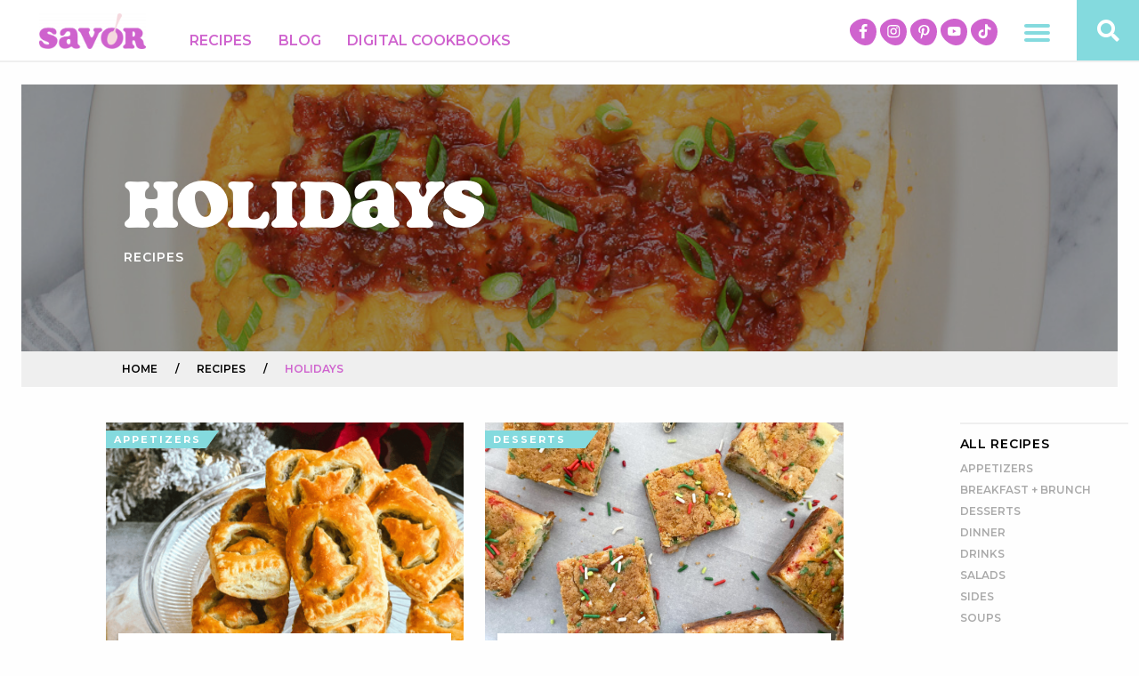

--- FILE ---
content_type: text/html; charset=UTF-8
request_url: https://savorrecipes.com/recipe_tag/holidays/
body_size: 18994
content:
<!DOCTYPE html>
<html dir="ltr" lang="en-US" xmlns:fb="https://www.facebook.com/2008/fbml" xmlns:addthis="https://www.addthis.com/help/api-spec"  prefix="og: https://ogp.me/ns#">
<head>
	<!-- Set up Meta -->
	<meta http-equiv="X-UA-Compatible" content="IE=edge"/>
	<meta charset="UTF-8">
<script type="text/javascript">
/* <![CDATA[ */
var gform;gform||(document.addEventListener("gform_main_scripts_loaded",function(){gform.scriptsLoaded=!0}),document.addEventListener("gform/theme/scripts_loaded",function(){gform.themeScriptsLoaded=!0}),window.addEventListener("DOMContentLoaded",function(){gform.domLoaded=!0}),gform={domLoaded:!1,scriptsLoaded:!1,themeScriptsLoaded:!1,isFormEditor:()=>"function"==typeof InitializeEditor,callIfLoaded:function(o){return!(!gform.domLoaded||!gform.scriptsLoaded||!gform.themeScriptsLoaded&&!gform.isFormEditor()||(gform.isFormEditor()&&console.warn("The use of gform.initializeOnLoaded() is deprecated in the form editor context and will be removed in Gravity Forms 3.1."),o(),0))},initializeOnLoaded:function(o){gform.callIfLoaded(o)||(document.addEventListener("gform_main_scripts_loaded",()=>{gform.scriptsLoaded=!0,gform.callIfLoaded(o)}),document.addEventListener("gform/theme/scripts_loaded",()=>{gform.themeScriptsLoaded=!0,gform.callIfLoaded(o)}),window.addEventListener("DOMContentLoaded",()=>{gform.domLoaded=!0,gform.callIfLoaded(o)}))},hooks:{action:{},filter:{}},addAction:function(o,r,e,t){gform.addHook("action",o,r,e,t)},addFilter:function(o,r,e,t){gform.addHook("filter",o,r,e,t)},doAction:function(o){gform.doHook("action",o,arguments)},applyFilters:function(o){return gform.doHook("filter",o,arguments)},removeAction:function(o,r){gform.removeHook("action",o,r)},removeFilter:function(o,r,e){gform.removeHook("filter",o,r,e)},addHook:function(o,r,e,t,n){null==gform.hooks[o][r]&&(gform.hooks[o][r]=[]);var d=gform.hooks[o][r];null==n&&(n=r+"_"+d.length),gform.hooks[o][r].push({tag:n,callable:e,priority:t=null==t?10:t})},doHook:function(r,o,e){var t;if(e=Array.prototype.slice.call(e,1),null!=gform.hooks[r][o]&&((o=gform.hooks[r][o]).sort(function(o,r){return o.priority-r.priority}),o.forEach(function(o){"function"!=typeof(t=o.callable)&&(t=window[t]),"action"==r?t.apply(null,e):e[0]=t.apply(null,e)})),"filter"==r)return e[0]},removeHook:function(o,r,t,n){var e;null!=gform.hooks[o][r]&&(e=(e=gform.hooks[o][r]).filter(function(o,r,e){return!!(null!=n&&n!=o.tag||null!=t&&t!=o.priority)}),gform.hooks[o][r]=e)}});
/* ]]> */
</script>


	<!-- Set the viewport width to device width for mobile -->
	<meta name="viewport" content="width=device-width, initial-scale=1, maximum-scale=1.0, user-scalable=no">

	<!-- Add Google Fonts -->
	<link href='https://fonts.googleapis.com/css?family=Open+Sans:400italic,400,300,600,700,800' rel='stylesheet' type='text/css'>
	<link href="https://fonts.googleapis.com/css?family=Montserrat:300,400,500,600,700,800,900" rel="stylesheet">
	<link rel="stylesheet" href="https://use.typekit.net/lmt7itk.css">
			<meta property="og:title" content="Creamy Callaloo &#038; Cheese Tartlets">
	<meta property="og:type" content="article" />
	<meta property="og:description" content="">
	<meta property="og:image" content="https://savorrecipes.com/wp-content/uploads/2025/12/Creamy-Callaloo-Cheese-Tartlets-300x158.png">
	<meta property="og:image:width" content="300">
	<meta property="og:image:height" content="300">
	<meta property="og:url" content="https://savorrecipes.com/recipe/creamy-callaloo-cheese-tartlets/">
		<meta property="og:title" content="Sugar Cookie Cheesecake Bars">
	<meta property="og:type" content="article" />
	<meta property="og:description" content="">
	<meta property="og:image" content="https://savorrecipes.com/wp-content/uploads/2025/12/Sugar-Cookie-Cheesecake-Bars-Landscape-300x225.jpg">
	<meta property="og:image:width" content="300">
	<meta property="og:image:height" content="300">
	<meta property="og:url" content="https://savorrecipes.com/recipe/sugar-cookie-cheesecake-bars/">
		<meta property="og:title" content="Prosecco Panna Cotta with Cranberry Vanilla Syrup">
	<meta property="og:type" content="article" />
	<meta property="og:description" content="">
	<meta property="og:image" content="https://savorrecipes.com/wp-content/uploads/2025/12/NYE-Panna-Cotta-300x215.jpg">
	<meta property="og:image:width" content="300">
	<meta property="og:image:height" content="300">
	<meta property="og:url" content="https://savorrecipes.com/recipe/prosecco-panna-cotta-with-cranberry-vanilla-syrup/">
		<meta property="og:title" content="Carbonara Bread Rolls Wreath">
	<meta property="og:type" content="article" />
	<meta property="og:description" content="">
	<meta property="og:image" content="https://savorrecipes.com/wp-content/uploads/2025/12/Carbonara-Wreath-300x200.jpg">
	<meta property="og:image:width" content="300">
	<meta property="og:image:height" content="300">
	<meta property="og:url" content="https://savorrecipes.com/recipe/carbonara-bread-rolls-wreath/">
		<meta property="og:title" content="Sweet Milk Snowman Cookies">
	<meta property="og:type" content="article" />
	<meta property="og:description" content="">
	<meta property="og:image" content="https://savorrecipes.com/wp-content/uploads/2025/12/Snowman-Cookies-recipe-image-300x200.png">
	<meta property="og:image:width" content="300">
	<meta property="og:image:height" content="300">
	<meta property="og:url" content="https://savorrecipes.com/recipe/sweet-milk-snowman-cookies/">
		<meta property="og:title" content="Gingerbread Waffles with Cream Cheese Drizzle">
	<meta property="og:type" content="article" />
	<meta property="og:description" content="">
	<meta property="og:image" content="https://savorrecipes.com/wp-content/uploads/2025/11/Gingerbread-Waffles-Recipe-Image-300x200.png">
	<meta property="og:image:width" content="300">
	<meta property="og:image:height" content="300">
	<meta property="og:url" content="https://savorrecipes.com/recipe/gingerbread-waffles-with-cream-cheese-drizzle/">
		<meta property="og:title" content="Yule Log (Bûche de Noël)">
	<meta property="og:type" content="article" />
	<meta property="og:description" content="">
	<meta property="og:image" content="https://savorrecipes.com/wp-content/uploads/2025/11/Yule-Log-Cake-Recipe-300x200.jpg">
	<meta property="og:image:width" content="300">
	<meta property="og:image:height" content="300">
	<meta property="og:url" content="https://savorrecipes.com/recipe/yule-log-buche-de-noel/">
		<meta property="og:title" content="Pumpkin Chai Tiramisu">
	<meta property="og:type" content="article" />
	<meta property="og:description" content="">
	<meta property="og:image" content="https://savorrecipes.com/wp-content/uploads/2025/11/pumpkin-chai-tiramasu-300x200.png">
	<meta property="og:image:width" content="300">
	<meta property="og:image:height" content="300">
	<meta property="og:url" content="https://savorrecipes.com/recipe/pumpkin-chai-tiramisu/">
			<!-- Global site tag (gtag.js) - Google Analytics -->

<script async src="https://www.googletagmanager.com/gtag/js?id=UA-2123293-5"></script>

<script>
 window.dataLayer = window.dataLayer || [];
 function gtag(){dataLayer.push(arguments);}
 gtag('js', new Date());
 gtag('config', 'UA-2123293-5');
</script>
	<title>Holidays | Savor Recipes</title>
	<style>img:is([sizes="auto" i], [sizes^="auto," i]) { contain-intrinsic-size: 3000px 1500px }</style>
	
		<!-- All in One SEO Pro 4.9.3 - aioseo.com -->
	<meta name="description" content="Holiday recipes for every occasion—festive meals, sweet treats, and crowd-pleasing party dishes." />
	<meta name="robots" content="max-image-preview:large" />
	<meta name="google-site-verification" content="googleb1569ed1d1156029" />
	<meta name="p:domain_verify" content="15c7bff2b74e7195ee5016cf18cc87ab" />
	<link rel="canonical" href="https://savorrecipes.com/recipe_tag/holidays/" />
	<link rel="next" href="https://savorrecipes.com/recipe_tag/holidays/page/2/" />
	<meta name="generator" content="All in One SEO Pro (AIOSEO) 4.9.3" />
		<meta property="og:locale" content="en_US" />
		<meta property="og:site_name" content="Savor Recipes" />
		<meta property="og:type" content="article" />
		<meta property="og:title" content="Holidays | Savor Recipes" />
		<meta property="og:description" content="Holiday recipes for every occasion—festive meals, sweet treats, and crowd-pleasing party dishes." />
		<meta property="og:url" content="https://savorrecipes.com/recipe_tag/holidays/" />
		<meta property="fb:app_id" content="907415353075021" />
		<meta property="fb:admins" content="257004588569804" />
		<meta property="og:image" content="https://savorrecipes.com/wp-content/uploads/2019/05/cropped-FBB3DFC4-5EDD-4B10-8DFC-BEBF6D756400.png" />
		<meta property="og:image:secure_url" content="https://savorrecipes.com/wp-content/uploads/2019/05/cropped-FBB3DFC4-5EDD-4B10-8DFC-BEBF6D756400.png" />
		<meta name="twitter:card" content="summary_large_image" />
		<meta name="twitter:site" content="@SavorRecipes" />
		<meta name="twitter:title" content="Holidays | Savor Recipes" />
		<meta name="twitter:description" content="Holiday recipes for every occasion—festive meals, sweet treats, and crowd-pleasing party dishes." />
		<meta name="twitter:image" content="https://savorrecipes.com/wp-content/uploads/2019/05/cropped-FBB3DFC4-5EDD-4B10-8DFC-BEBF6D756400.png" />
		<script type="application/ld+json" class="aioseo-schema">
			{"@context":"https:\/\/schema.org","@graph":[{"@type":"BreadcrumbList","@id":"https:\/\/savorrecipes.com\/recipe_tag\/holidays\/#breadcrumblist","itemListElement":[{"@type":"ListItem","@id":"https:\/\/savorrecipes.com#listItem","position":1,"name":"Home","item":"https:\/\/savorrecipes.com","nextItem":{"@type":"ListItem","@id":"https:\/\/savorrecipes.com\/recipe_tag\/holidays\/#listItem","name":"Holidays"}},{"@type":"ListItem","@id":"https:\/\/savorrecipes.com\/recipe_tag\/holidays\/#listItem","position":2,"name":"Holidays","previousItem":{"@type":"ListItem","@id":"https:\/\/savorrecipes.com#listItem","name":"Home"}}]},{"@type":"CollectionPage","@id":"https:\/\/savorrecipes.com\/recipe_tag\/holidays\/#collectionpage","url":"https:\/\/savorrecipes.com\/recipe_tag\/holidays\/","name":"Holidays | Savor Recipes","description":"Holiday recipes for every occasion\u2014festive meals, sweet treats, and crowd-pleasing party dishes.","inLanguage":"en-US","isPartOf":{"@id":"https:\/\/savorrecipes.com\/#website"},"breadcrumb":{"@id":"https:\/\/savorrecipes.com\/recipe_tag\/holidays\/#breadcrumblist"}},{"@type":"Organization","@id":"https:\/\/savorrecipes.com\/#organization","name":"American Dairy Association North East","description":"Recipes that help you savor meals, moments and what matters.","url":"https:\/\/savorrecipes.com\/","logo":{"@type":"ImageObject","url":"https:\/\/savorrecipes.com\/wp-content\/uploads\/2022\/08\/image-20220610-152325.png","@id":"https:\/\/savorrecipes.com\/recipe_tag\/holidays\/#organizationLogo","width":350,"height":133},"image":{"@id":"https:\/\/savorrecipes.com\/recipe_tag\/holidays\/#organizationLogo"}},{"@type":"WebSite","@id":"https:\/\/savorrecipes.com\/#website","url":"https:\/\/savorrecipes.com\/","name":"Savor Recipes","description":"Recipes that help you savor meals, moments and what matters.","inLanguage":"en-US","publisher":{"@id":"https:\/\/savorrecipes.com\/#organization"}}]}
		</script>
		<!-- All in One SEO Pro -->

<link rel='dns-prefetch' href='//cdn.whisk.com' />
<link rel='dns-prefetch' href='//s7.addthis.com' />
<link rel="alternate" type="application/rss+xml" title="Savor Recipes &raquo; Holidays Tag Feed" href="https://savorrecipes.com/recipe_tag/holidays/feed/" />
		<!-- This site uses the Google Analytics by MonsterInsights plugin v9.11.1 - Using Analytics tracking - https://www.monsterinsights.com/ -->
		<!-- Note: MonsterInsights is not currently configured on this site. The site owner needs to authenticate with Google Analytics in the MonsterInsights settings panel. -->
					<!-- No tracking code set -->
				<!-- / Google Analytics by MonsterInsights -->
		<link rel='stylesheet' id='wp-block-library-css' href='https://savorrecipes.com/wp-includes/css/dist/block-library/style.min.css?ver=6.8.3' type='text/css' media='all' />
<style id='classic-theme-styles-inline-css' type='text/css'>
/*! This file is auto-generated */
.wp-block-button__link{color:#fff;background-color:#32373c;border-radius:9999px;box-shadow:none;text-decoration:none;padding:calc(.667em + 2px) calc(1.333em + 2px);font-size:1.125em}.wp-block-file__button{background:#32373c;color:#fff;text-decoration:none}
</style>
<link rel='stylesheet' id='aioseo/css/src/vue/standalone/blocks/table-of-contents/global.scss-css' href='https://savorrecipes.com/wp-content/plugins/all-in-one-seo-pack-pro/dist/Pro/assets/css/table-of-contents/global.e90f6d47.css?ver=4.9.3' type='text/css' media='all' />
<link rel='stylesheet' id='aioseo/css/src/vue/standalone/blocks/pro/recipe/global.scss-css' href='https://savorrecipes.com/wp-content/plugins/all-in-one-seo-pack-pro/dist/Pro/assets/css/recipe/global.67a3275f.css?ver=4.9.3' type='text/css' media='all' />
<link rel='stylesheet' id='aioseo/css/src/vue/standalone/blocks/pro/product/global.scss-css' href='https://savorrecipes.com/wp-content/plugins/all-in-one-seo-pack-pro/dist/Pro/assets/css/product/global.61066cfb.css?ver=4.9.3' type='text/css' media='all' />
<style id='global-styles-inline-css' type='text/css'>
:root{--wp--preset--aspect-ratio--square: 1;--wp--preset--aspect-ratio--4-3: 4/3;--wp--preset--aspect-ratio--3-4: 3/4;--wp--preset--aspect-ratio--3-2: 3/2;--wp--preset--aspect-ratio--2-3: 2/3;--wp--preset--aspect-ratio--16-9: 16/9;--wp--preset--aspect-ratio--9-16: 9/16;--wp--preset--color--black: #000000;--wp--preset--color--cyan-bluish-gray: #abb8c3;--wp--preset--color--white: #ffffff;--wp--preset--color--pale-pink: #f78da7;--wp--preset--color--vivid-red: #cf2e2e;--wp--preset--color--luminous-vivid-orange: #ff6900;--wp--preset--color--luminous-vivid-amber: #fcb900;--wp--preset--color--light-green-cyan: #7bdcb5;--wp--preset--color--vivid-green-cyan: #00d084;--wp--preset--color--pale-cyan-blue: #8ed1fc;--wp--preset--color--vivid-cyan-blue: #0693e3;--wp--preset--color--vivid-purple: #9b51e0;--wp--preset--gradient--vivid-cyan-blue-to-vivid-purple: linear-gradient(135deg,rgba(6,147,227,1) 0%,rgb(155,81,224) 100%);--wp--preset--gradient--light-green-cyan-to-vivid-green-cyan: linear-gradient(135deg,rgb(122,220,180) 0%,rgb(0,208,130) 100%);--wp--preset--gradient--luminous-vivid-amber-to-luminous-vivid-orange: linear-gradient(135deg,rgba(252,185,0,1) 0%,rgba(255,105,0,1) 100%);--wp--preset--gradient--luminous-vivid-orange-to-vivid-red: linear-gradient(135deg,rgba(255,105,0,1) 0%,rgb(207,46,46) 100%);--wp--preset--gradient--very-light-gray-to-cyan-bluish-gray: linear-gradient(135deg,rgb(238,238,238) 0%,rgb(169,184,195) 100%);--wp--preset--gradient--cool-to-warm-spectrum: linear-gradient(135deg,rgb(74,234,220) 0%,rgb(151,120,209) 20%,rgb(207,42,186) 40%,rgb(238,44,130) 60%,rgb(251,105,98) 80%,rgb(254,248,76) 100%);--wp--preset--gradient--blush-light-purple: linear-gradient(135deg,rgb(255,206,236) 0%,rgb(152,150,240) 100%);--wp--preset--gradient--blush-bordeaux: linear-gradient(135deg,rgb(254,205,165) 0%,rgb(254,45,45) 50%,rgb(107,0,62) 100%);--wp--preset--gradient--luminous-dusk: linear-gradient(135deg,rgb(255,203,112) 0%,rgb(199,81,192) 50%,rgb(65,88,208) 100%);--wp--preset--gradient--pale-ocean: linear-gradient(135deg,rgb(255,245,203) 0%,rgb(182,227,212) 50%,rgb(51,167,181) 100%);--wp--preset--gradient--electric-grass: linear-gradient(135deg,rgb(202,248,128) 0%,rgb(113,206,126) 100%);--wp--preset--gradient--midnight: linear-gradient(135deg,rgb(2,3,129) 0%,rgb(40,116,252) 100%);--wp--preset--font-size--small: 13px;--wp--preset--font-size--medium: 20px;--wp--preset--font-size--large: 36px;--wp--preset--font-size--x-large: 42px;--wp--preset--spacing--20: 0.44rem;--wp--preset--spacing--30: 0.67rem;--wp--preset--spacing--40: 1rem;--wp--preset--spacing--50: 1.5rem;--wp--preset--spacing--60: 2.25rem;--wp--preset--spacing--70: 3.38rem;--wp--preset--spacing--80: 5.06rem;--wp--preset--shadow--natural: 6px 6px 9px rgba(0, 0, 0, 0.2);--wp--preset--shadow--deep: 12px 12px 50px rgba(0, 0, 0, 0.4);--wp--preset--shadow--sharp: 6px 6px 0px rgba(0, 0, 0, 0.2);--wp--preset--shadow--outlined: 6px 6px 0px -3px rgba(255, 255, 255, 1), 6px 6px rgba(0, 0, 0, 1);--wp--preset--shadow--crisp: 6px 6px 0px rgba(0, 0, 0, 1);}:where(.is-layout-flex){gap: 0.5em;}:where(.is-layout-grid){gap: 0.5em;}body .is-layout-flex{display: flex;}.is-layout-flex{flex-wrap: wrap;align-items: center;}.is-layout-flex > :is(*, div){margin: 0;}body .is-layout-grid{display: grid;}.is-layout-grid > :is(*, div){margin: 0;}:where(.wp-block-columns.is-layout-flex){gap: 2em;}:where(.wp-block-columns.is-layout-grid){gap: 2em;}:where(.wp-block-post-template.is-layout-flex){gap: 1.25em;}:where(.wp-block-post-template.is-layout-grid){gap: 1.25em;}.has-black-color{color: var(--wp--preset--color--black) !important;}.has-cyan-bluish-gray-color{color: var(--wp--preset--color--cyan-bluish-gray) !important;}.has-white-color{color: var(--wp--preset--color--white) !important;}.has-pale-pink-color{color: var(--wp--preset--color--pale-pink) !important;}.has-vivid-red-color{color: var(--wp--preset--color--vivid-red) !important;}.has-luminous-vivid-orange-color{color: var(--wp--preset--color--luminous-vivid-orange) !important;}.has-luminous-vivid-amber-color{color: var(--wp--preset--color--luminous-vivid-amber) !important;}.has-light-green-cyan-color{color: var(--wp--preset--color--light-green-cyan) !important;}.has-vivid-green-cyan-color{color: var(--wp--preset--color--vivid-green-cyan) !important;}.has-pale-cyan-blue-color{color: var(--wp--preset--color--pale-cyan-blue) !important;}.has-vivid-cyan-blue-color{color: var(--wp--preset--color--vivid-cyan-blue) !important;}.has-vivid-purple-color{color: var(--wp--preset--color--vivid-purple) !important;}.has-black-background-color{background-color: var(--wp--preset--color--black) !important;}.has-cyan-bluish-gray-background-color{background-color: var(--wp--preset--color--cyan-bluish-gray) !important;}.has-white-background-color{background-color: var(--wp--preset--color--white) !important;}.has-pale-pink-background-color{background-color: var(--wp--preset--color--pale-pink) !important;}.has-vivid-red-background-color{background-color: var(--wp--preset--color--vivid-red) !important;}.has-luminous-vivid-orange-background-color{background-color: var(--wp--preset--color--luminous-vivid-orange) !important;}.has-luminous-vivid-amber-background-color{background-color: var(--wp--preset--color--luminous-vivid-amber) !important;}.has-light-green-cyan-background-color{background-color: var(--wp--preset--color--light-green-cyan) !important;}.has-vivid-green-cyan-background-color{background-color: var(--wp--preset--color--vivid-green-cyan) !important;}.has-pale-cyan-blue-background-color{background-color: var(--wp--preset--color--pale-cyan-blue) !important;}.has-vivid-cyan-blue-background-color{background-color: var(--wp--preset--color--vivid-cyan-blue) !important;}.has-vivid-purple-background-color{background-color: var(--wp--preset--color--vivid-purple) !important;}.has-black-border-color{border-color: var(--wp--preset--color--black) !important;}.has-cyan-bluish-gray-border-color{border-color: var(--wp--preset--color--cyan-bluish-gray) !important;}.has-white-border-color{border-color: var(--wp--preset--color--white) !important;}.has-pale-pink-border-color{border-color: var(--wp--preset--color--pale-pink) !important;}.has-vivid-red-border-color{border-color: var(--wp--preset--color--vivid-red) !important;}.has-luminous-vivid-orange-border-color{border-color: var(--wp--preset--color--luminous-vivid-orange) !important;}.has-luminous-vivid-amber-border-color{border-color: var(--wp--preset--color--luminous-vivid-amber) !important;}.has-light-green-cyan-border-color{border-color: var(--wp--preset--color--light-green-cyan) !important;}.has-vivid-green-cyan-border-color{border-color: var(--wp--preset--color--vivid-green-cyan) !important;}.has-pale-cyan-blue-border-color{border-color: var(--wp--preset--color--pale-cyan-blue) !important;}.has-vivid-cyan-blue-border-color{border-color: var(--wp--preset--color--vivid-cyan-blue) !important;}.has-vivid-purple-border-color{border-color: var(--wp--preset--color--vivid-purple) !important;}.has-vivid-cyan-blue-to-vivid-purple-gradient-background{background: var(--wp--preset--gradient--vivid-cyan-blue-to-vivid-purple) !important;}.has-light-green-cyan-to-vivid-green-cyan-gradient-background{background: var(--wp--preset--gradient--light-green-cyan-to-vivid-green-cyan) !important;}.has-luminous-vivid-amber-to-luminous-vivid-orange-gradient-background{background: var(--wp--preset--gradient--luminous-vivid-amber-to-luminous-vivid-orange) !important;}.has-luminous-vivid-orange-to-vivid-red-gradient-background{background: var(--wp--preset--gradient--luminous-vivid-orange-to-vivid-red) !important;}.has-very-light-gray-to-cyan-bluish-gray-gradient-background{background: var(--wp--preset--gradient--very-light-gray-to-cyan-bluish-gray) !important;}.has-cool-to-warm-spectrum-gradient-background{background: var(--wp--preset--gradient--cool-to-warm-spectrum) !important;}.has-blush-light-purple-gradient-background{background: var(--wp--preset--gradient--blush-light-purple) !important;}.has-blush-bordeaux-gradient-background{background: var(--wp--preset--gradient--blush-bordeaux) !important;}.has-luminous-dusk-gradient-background{background: var(--wp--preset--gradient--luminous-dusk) !important;}.has-pale-ocean-gradient-background{background: var(--wp--preset--gradient--pale-ocean) !important;}.has-electric-grass-gradient-background{background: var(--wp--preset--gradient--electric-grass) !important;}.has-midnight-gradient-background{background: var(--wp--preset--gradient--midnight) !important;}.has-small-font-size{font-size: var(--wp--preset--font-size--small) !important;}.has-medium-font-size{font-size: var(--wp--preset--font-size--medium) !important;}.has-large-font-size{font-size: var(--wp--preset--font-size--large) !important;}.has-x-large-font-size{font-size: var(--wp--preset--font-size--x-large) !important;}
:where(.wp-block-post-template.is-layout-flex){gap: 1.25em;}:where(.wp-block-post-template.is-layout-grid){gap: 1.25em;}
:where(.wp-block-columns.is-layout-flex){gap: 2em;}:where(.wp-block-columns.is-layout-grid){gap: 2em;}
:root :where(.wp-block-pullquote){font-size: 1.5em;line-height: 1.6;}
</style>
<link rel='stylesheet' id='whisk-recipes-css' href='https://savorrecipes.com/wp-content/plugins/whisk-recipes/assets/css/app.min.css?ver=1.2.0' type='text/css' media='all' />
<link rel='stylesheet' id='whisk-recipes-print-css' href='https://savorrecipes.com/wp-content/plugins/whisk-recipes/assets/css/print.min.css?ver=1.2.0' type='text/css' media='print' />
<link rel='stylesheet' id='dashicons-css' href='https://savorrecipes.com/wp-includes/css/dashicons.min.css?ver=6.8.3' type='text/css' media='all' />
<link rel='stylesheet' id='foundation-css' href='https://savorrecipes.com/wp-content/themes/savor/css/foundation.min.css?ver=6.3.0' type='text/css' media='all' />
<link rel='stylesheet' id='font-awesome-css' href='https://savorrecipes.com/wp-content/themes/savor/css/plugins/fontawesome.min.css?ver=5.3.1' type='text/css' media='all' />
<link rel='stylesheet' id='slick-css' href='https://savorrecipes.com/wp-content/themes/savor/css/plugins/slick.css?ver=1.6.0' type='text/css' media='all' />
<link rel='stylesheet' id='fancybox.v3-css' href='https://savorrecipes.com/wp-content/themes/savor/css/plugins/jquery.fancybox.v3.css?ver=3.4.1' type='text/css' media='all' />
<link rel='stylesheet' id='custom-css' href='https://savorrecipes.com/wp-content/themes/savor/css/custom.css?ver=1687469340' type='text/css' media='all' />
<link rel='stylesheet' id='media-screens-css' href='https://savorrecipes.com/wp-content/themes/savor/css/media-screens.css?ver=1752779930' type='text/css' media='all' />
<link rel='stylesheet' id='style-css' href='https://savorrecipes.com/wp-content/themes/savor/style.css?ver=1679322720' type='text/css' media='all' />
<link rel='stylesheet' id='addthis_all_pages-css' href='https://savorrecipes.com/wp-content/plugins/addthis/frontend/build/addthis_wordpress_public.min.css?ver=6.8.3' type='text/css' media='all' />
<script type="text/javascript" src="https://savorrecipes.com/wp-includes/js/jquery/jquery.min.js?ver=3.7.1" id="jquery-core-js"></script>
<script type="text/javascript" src="https://savorrecipes.com/wp-includes/js/jquery/jquery-migrate.min.js?ver=3.4.1" id="jquery-migrate-js"></script>
<script type="text/javascript" src="https://savorrecipes.com/wp-content/themes/savor/js/plugins/jquery.PrintArea.js?ver=6.8.3" id="printArea-js"></script>
<script type="text/javascript" src="https://savorrecipes.com/wp-content/themes/savor/js/plugins/jquery.cookie.js?ver=6.8.3" id="cookie-js"></script>
<script type="text/javascript" src="https://s7.addthis.com/js/300/addthis_widget.js?ver=6.8.3#pubid=wp-95405e15f585d909793a3dbd8a451146" id="addthis_widget-js"></script>
<link rel="https://api.w.org/" href="https://savorrecipes.com/wp-json/" /><link rel="alternate" title="JSON" type="application/json" href="https://savorrecipes.com/wp-json/wp/v2/recipe_tag/22" /><link rel="EditURI" type="application/rsd+xml" title="RSD" href="https://savorrecipes.com/xmlrpc.php?rsd" />
<!-- Google Tag Manager -->
<script>(function(w,d,s,l,i){w[l]=w[l]||[];w[l].push({'gtm.start':
new Date().getTime(),event:'gtm.js'});var f=d.getElementsByTagName(s)[0],
j=d.createElement(s),dl=l!='dataLayer'?'&l='+l:'';j.async=true;j.src=
'https://www.googletagmanager.com/gtm.js?id='+i+dl;f.parentNode.insertBefore(j,f);
})(window,document,'script','dataLayer','GTM-5QCSB3V4');</script>
<!-- End Google Tag Manager -->

<!-- Google Tag Manager -->
<script>(function(w,d,s,l,i){w[l]=w[l]||[];w[l].push({'gtm.start':
new Date().getTime(),event:'gtm.js'});var f=d.getElementsByTagName(s)[0],
j=d.createElement(s),dl=l!='dataLayer'?'&l='+l:'';j.async=true;j.src=
'https://www.googletagmanager.com/gtm.js?id='+i+dl;f.parentNode.insertBefore(j,f);
})(window,document,'script','dataLayer','GTM-5TBTGRQ');</script>
<!-- End Google Tag Manager -->
			<style type='text/css'>
				body.admin-bar {margin-top:32px !important}
				@media screen and (max-width: 782px) {
					body.admin-bar { margin-top:46px !important }
				}
			</style>
			<style type="text/css">.recentcomments a{display:inline !important;padding:0 !important;margin:0 !important;}</style><script data-cfasync="false" type="text/javascript">if (window.addthis_product === undefined) { window.addthis_product = "wpp"; } if (window.wp_product_version === undefined) { window.wp_product_version = "wpp-6.2.7"; } if (window.addthis_share === undefined) { window.addthis_share = {}; } if (window.addthis_config === undefined) { window.addthis_config = {"data_track_clickback":true,"ignore_server_config":true,"ui_atversion":300}; } if (window.addthis_layers === undefined) { window.addthis_layers = {}; } if (window.addthis_layers_tools === undefined) { window.addthis_layers_tools = [{"responsiveshare":{"numPreferredServices":3,"counts":"none","size":"32px","style":"responsive","shareCountThreshold":0,"services":"facebook,twitter,pinterest_share,email","elements":".addthis_inline_share_toolbox_trrn","id":"responsiveshare"}}]; } else { window.addthis_layers_tools.push({"responsiveshare":{"numPreferredServices":3,"counts":"none","size":"32px","style":"responsive","shareCountThreshold":0,"services":"facebook,twitter,pinterest_share,email","elements":".addthis_inline_share_toolbox_trrn","id":"responsiveshare"}});  } if (window.addthis_plugin_info === undefined) { window.addthis_plugin_info = {"info_status":"enabled","cms_name":"WordPress","plugin_name":"Share Buttons by AddThis","plugin_version":"6.2.7","plugin_mode":"WordPress","anonymous_profile_id":"wp-95405e15f585d909793a3dbd8a451146","page_info":{"template":"archives","post_type":""},"sharing_enabled_on_post_via_metabox":false}; } 
                    (function() {
                      var first_load_interval_id = setInterval(function () {
                        if (typeof window.addthis !== 'undefined') {
                          window.clearInterval(first_load_interval_id);
                          if (typeof window.addthis_layers !== 'undefined' && Object.getOwnPropertyNames(window.addthis_layers).length > 0) {
                            window.addthis.layers(window.addthis_layers);
                          }
                          if (Array.isArray(window.addthis_layers_tools)) {
                            for (i = 0; i < window.addthis_layers_tools.length; i++) {
                              window.addthis.layers(window.addthis_layers_tools[i]);
                            }
                          }
                        }
                     },1000)
                    }());
                </script><link rel="icon" href="https://savorrecipes.com/wp-content/uploads/2019/06/cropped-logo-svr-icon-32x32.png" sizes="32x32" />
<link rel="icon" href="https://savorrecipes.com/wp-content/uploads/2019/06/cropped-logo-svr-icon-192x192.png" sizes="192x192" />
<link rel="apple-touch-icon" href="https://savorrecipes.com/wp-content/uploads/2019/06/cropped-logo-svr-icon-180x180.png" />
<meta name="msapplication-TileImage" content="https://savorrecipes.com/wp-content/uploads/2019/06/cropped-logo-svr-icon-270x270.png" />
		<style type="text/css" id="wp-custom-css">
			.comment__head h3 .comments-count {
    color: #cf63ce;
    margin-left: 40px;
}
.comment__head h3 {
    font-size: 28px;
    font-weight: 600;
    line-height: 1.43;
    padding-left: 1.5px;
    border-bottom: 2px solid #d0d0d0;
    padding-bottom: 12px;
    margin-bottom: 29px;
}
.h2-styled-h5{
	       font-size: 1.25rem !important;
    font-weight: 700 !important;
    font-family: inherit !important;
    letter-spacing: normal !important;
}
.page-content h3.h2-styled-h5{
	    font-size: 28px!important;
}
.p-styled-h1{
	color: #ffffff;
    font-family: soap, sans-serif;
    font-size: 80px;
    font-weight: normal;
    letter-spacing: 1px;
    line-height: 1;
}

.header .menu-item-has-children .menuPopUpTest .menu-popup-inner .submenu-custom .submenu li > a {
	color: rgba(207, 99, 206, 0.9);
}

.header .menu-item-has-children .menuPopUpTest .menu-popup-inner .submenu-custom .submenu li > a:hover {
	color: #aaaaaa;
}

.top-bar .header-menu li > a:hover {
	color: #aaaaaa;
}

div#whisk-widget {
	display: inline-block;
}

.addthis_toolbox a {
	margin-bottom: 0;
}

.recipe-slider .slick-dots li.slick-active button:before {
	display: none;
}

.view-all-recipes {
	color: black;
	font-size: 14px;
  font-weight: 600;
  line-height: 1.71;
  letter-spacing: 1px;
  text-transform: uppercase;
  color: #000000;
  position: relative;
	font-family: "Montserrat", 			sans-serif;
	padding-top: 17px;
  padding-bottom: 17px;
  line-height: 1;
  display: block;
  background-color: #efefef;
  width: 100%;
  cursor: pointer;
  -webkit-transition: all .3s ease-in-out;
  -o-transition: all .3s ease-in-out;
    transition: all .3s ease-in-out;
}

.view-all-recipes:hover, .view-all-recipes:focus {
	background: #d0d0d0;
}

#home-slider .slider-caption__inner a{
	color: white;
}

.caption__inner a{
	color: white;
}

.caption__inner a:hover{
	color: black;
}


#home-slider .slider-caption__inner a:hover{
	color: black;
}

.title a {
	color: black;
}

.title a:hover {
	color: #cf63ce;
}

.button--popup-slider {
	display: none;
}

@media only screen and (max-width: 1024px) {
	
	.top-bar {
		background-color: #84dade;
	}
	
	.header .header-menu--mobile .menu-item-has-children .submenu .accordion-content {
		background-color: #84dade;
	}
	
	.header .header-menu--mobile .menu-item-has-children .submenu .accordion-content li a {
		color: white;
		font-weight: 700;
	}
	
.header .search--container {
background-color: #84dade;
}
	.header .search--container #s, .header .search--container #s::placeholder {
		font-family: soap, sans-serif;
		font-size: 22px;
	}
	
	#home-slider .slider-caption h3 {
		word-spacing: normal;
	}
	
	.video-recipe--wrap .video-recipe--popup > iframe {
		width: 100% !important;
	}
}
@media only screen and (min-width: 640px) and (max-width: 1024px) {

	.large-12.columns.single-post--image.single-post--image-video iframe {
		height: 40vh !important;
	}
}

span.post-item--featured__bg .caption__inner .permalink__button.featured-video{
	background: url(../images/svg/button-video-teal-1.svg) 50% 50% no-repeat !important;
}

li#menu-item-236.all-recipes > a {
    font-size: 18px;
    font-weight: 800;
	text-decoration: underline;
}

.large-12.columns.single-post--image.single-post--image-video iframe {
	width: 100%;
	height: 100%;
}


.video-recipe--wrap .video-recipe--popup > iframe {
    height: 60vh;
    width: 50%;
}

@media only screen and (min-width: 769px) {

.columns.medium-8.large-offset-1.offset {
     margin-left: 5.33333%; 
}
}

.columns.medium-8.large-offset-1.offset {
     margin-left: 5.33333%; 
}

@media only screen and (max-width: 641px) {
.button--print {
    display: unset;
    width: 100%;
    margin: auto;
    display: inline-block;
}
}
.single-contact .columns{
	padding-bottom: 12px !important;
	margin-bottom:36px !important;
}

.footer__top .subscibe-form {
	padding-bottom:50px !important;
}
#field_1_2 .gfield_label{
	margin-top:8px !important;
}
.subscibe-form
	.gform_footer{
		margin-top:-50px;
		margin-left:20px;
	}
.load-more--container-2{
	margin-top:16px !important;
	padding-bottom:50px !important;
}



}
#gform_submit_button_8{
	background-color:black !important;
	padding: 15px 30px !important;
    border-radius: 8px !important;
    font-size: 16px !important;
    line-height: 26px !important;
}
.sgpb-content-3996{
	max-width:664px !important;
}		</style>
		<style id="kirki-inline-styles">.whisk-single .whisk-btn-primary{background-color:#3dc795!important;}.whisk-single .whisk-link{color:#3dc795!important;}.whisk-single .whisk-btn-link{color:#3dc795!important;}.whisk-pagination .page-numbers.current, .whisk-notes__item:before{background-color:#3dc795!important;}.whisk-play-video .whisk-icon{fill:#3dc795!important;}.whisk-input_number__plus, .whisk-input_number__minus{color:#3dc795!important;}.whisk-content a{color:#3dc795!important;}.whisk-single, .whisk-archive, .whisk-description{color:#333333!important;}.whisk-single .whisk-btn{-webkit-border-radius:25px!important;-moz-border-radius:25px!important;border-radius:25px!important;}.whisk-single,.whisk-archive{font-family:inherit;font-size:16px;font-weight:400;line-height:1.4;text-transform:none;}</style><script async="true" src="https://cdn.whisk.com/sdk/shopping-list.js" type="text/javascript"></script>
<script>
  var trackingId = "3ca772c7-fa67-44a6-a8b0-d5bf00a04e1b";
  var whiteLabel = "savor-recipes";
  var recipeUrl = "";
  var onlineCheckout = {defaultRetailer: null};

  var whisk = whisk || {};
  whisk.queue = whisk.queue || [];

  whisk.queue.push(function() {
    whisk.shoppingList.defineWidget("whisk-widget", {
      trackingId: trackingId,
      whiteLabel: whiteLabel,
      recipeUrl: recipeUrl,
      onlineCheckout: onlineCheckout
    });
  });

   whisk.queue.push(function() {
    whisk.shoppingList.defineWidget("whisk-widget-alt", {
      trackingId: trackingId,
      whiteLabel: whiteLabel,
      recipeUrl: recipeUrl,
      onlineCheckout: onlineCheckout
    });
  });

  whisk.queue.push(function() {
    whisk.listeners.addShowListener("shoppingList.addRecipeToList", {
      whiteLabel: whiteLabel,
      trackingId: trackingId,
      recipeUrl: recipeUrl,
      onlineCheckout: onlineCheckout
    });
  });
</script>

<!-- Pinterest Tag -->
<script>
	!function(e){if(!window.pintrk){window.pintrk = function (){window.pintrk.queue.push(Array.prototype.slice.call(arguments))};var n=window.pintrk;n.queue=[],n.version="3.0";var t=document.createElement("script");t.async=!0,t.src=e;var r=document.getElementsByTagName("script")[0];r.parentNode.insertBefore(t,r)}}("https://s.pinimg.com/ct/core.js");pintrk('load', '2612400973979', {em: '<user_email_address>'});pintrk('page');
</script>
<noscript>
<img height="1" width="1" style="display:none;" alt=""
  src="https://ct.pinterest.com/v3/?event=init&tid=2612400973979&pd[em]=<hashed_email_address>&noscript=1" />
</noscript>
<!-- end Pinterest Tag -->
	
<!-- video schema for recipes -->
	
</head>

<body class="archive tax-recipe_tag term-holidays term-22 wp-custom-logo wp-theme-savor">

<!-- <div class="preloader hide-for-medium">
	<div class="preloader__icon"></div>
</div> -->

<!-- BEGIN of header -->
<div class="header--container" data-sticky-container>
	<header class="header sticky" data-sticky data-margin-top="0" data-sticky-on="small">
		<div class="header__border">
			<div class="row medium-uncollapse small-collapse header__inner">
				<div class="logo--container">
					<div class="logo text-center medium-text-left">
						<a href="https://savorrecipes.com/" class="custom-logo-link" rel="home" title="Savor Recipes" itemscope><img src="https://savorrecipes.com/wp-content/uploads/2019/05/cropped-FBB3DFC4-5EDD-4B10-8DFC-BEBF6D756400-300x101.png" class="custom-logo" itemprop="siteLogo" alt="Savor Recipes"></a>					</div>
				</div>
				<div class="medium-8 columns menu-block">
					<div class="title-bar"  data-hide-for="large">
						<button class="menu-icon" type="button" data-toggle></button>
						<div class="title-bar-title"></div>
					</div>
					<nav class="top-bar" id="main-menu">
						<div class="button--close-responsive-menu--wrap">
							<a class="button--close button--close-responsive button--close-responsive--bg button--close-responsive-menu">
								<i class="fas fa-times"></i>
							</a>
						</div>
						<div class="menu-main-container"><ul id="menu-main" class="menu header-menu header-menu--desktop dropdown" data-responsive-menu="accordion medium-dropdown" data-close-on-click-inside="false"><li id="menu-item-6987" class="menu-item menu-item-type-custom menu-item-object-custom current-menu-ancestor current-menu-parent menu-item-has-children has-dropdown menu-item-6987"><a href="#">Recipes</a>
<ul class="menu submenu">
	<li id="menu-item-236" class="all-recipes menu-item menu-item-type-custom menu-item-object-custom menu-item-has-children has-dropdown menu-item-236"><a href="http://savorrecipes.com/recipe/">All Recipes</a>
	<ul class="menu submenu">
		<li id="menu-item-620" class="menu-item menu-item-type-taxonomy menu-item-object-recipe_cat menu-item-620"><a href="https://savorrecipes.com/recipe_cat/appetizers/">Appetizers</a></li>
		<li id="menu-item-237" class="menu-item menu-item-type-taxonomy menu-item-object-recipe_cat menu-item-237"><a href="https://savorrecipes.com/recipe_cat/breakfast/">Breakfast + Brunch</a></li>
		<li id="menu-item-238" class="menu-item menu-item-type-taxonomy menu-item-object-recipe_cat menu-item-238"><a href="https://savorrecipes.com/recipe_cat/desserts/">Desserts</a></li>
		<li id="menu-item-239" class="menu-item menu-item-type-taxonomy menu-item-object-recipe_cat menu-item-239"><a href="https://savorrecipes.com/recipe_cat/dinner/">Dinner</a></li>
		<li id="menu-item-240" class="menu-item menu-item-type-taxonomy menu-item-object-recipe_cat menu-item-240"><a href="https://savorrecipes.com/recipe_cat/drinks/">Drinks</a></li>
		<li id="menu-item-241" class="menu-item menu-item-type-taxonomy menu-item-object-recipe_cat menu-item-241"><a href="https://savorrecipes.com/recipe_cat/salads/">Salads</a></li>
		<li id="menu-item-242" class="menu-item menu-item-type-taxonomy menu-item-object-recipe_cat menu-item-242"><a href="https://savorrecipes.com/recipe_cat/sides/">Sides</a></li>
		<li id="menu-item-243" class="menu-item menu-item-type-taxonomy menu-item-object-recipe_cat menu-item-243"><a href="https://savorrecipes.com/recipe_cat/soups/">Soups</a></li>
	</ul>
</li>
	<li id="menu-item-245" class="menu-item menu-item-type-taxonomy menu-item-object-recipe_tag menu-item-245"><a href="https://savorrecipes.com/recipe_tag/30-minutes-or-less/">30 Minutes or Less</a></li>
	<li id="menu-item-244" class="menu-item menu-item-type-taxonomy menu-item-object-recipe_tag menu-item-244"><a href="https://savorrecipes.com/recipe_tag/kid-friendly-meals/">Kid-Friendly Meals</a></li>
	<li id="menu-item-247" class="menu-item menu-item-type-taxonomy menu-item-object-recipe_tag menu-item-has-children has-dropdown menu-item-247"><a href="https://savorrecipes.com/recipe_tag/around-the-world/">Around The World</a>
	<ul class="menu submenu">
		<li id="menu-item-1192" class="menu-item menu-item-type-taxonomy menu-item-object-recipe_tag menu-item-1192"><a href="https://savorrecipes.com/recipe_tag/american/">American</a></li>
		<li id="menu-item-10263" class="menu-item menu-item-type-taxonomy menu-item-object-recipe_tag menu-item-10263"><a href="https://savorrecipes.com/recipe_tag/creole/">Creole</a></li>
		<li id="menu-item-6139" class="menu-item menu-item-type-taxonomy menu-item-object-recipe_tag menu-item-6139"><a href="https://savorrecipes.com/recipe_tag/indian/">Indian</a></li>
		<li id="menu-item-250" class="menu-item menu-item-type-taxonomy menu-item-object-recipe_tag menu-item-250"><a href="https://savorrecipes.com/recipe_tag/italian/">Italian</a></li>
		<li id="menu-item-10261" class="menu-item menu-item-type-taxonomy menu-item-object-recipe_tag menu-item-10261"><a href="https://savorrecipes.com/recipe_tag/jamaican/">Jamaican</a></li>
		<li id="menu-item-251" class="menu-item menu-item-type-taxonomy menu-item-object-recipe_tag menu-item-251"><a href="https://savorrecipes.com/recipe_tag/mexican-spanish-dominican/">Mexican | Spanish | Dominican</a></li>
		<li id="menu-item-765" class="menu-item menu-item-type-taxonomy menu-item-object-recipe_tag menu-item-765"><a href="https://savorrecipes.com/recipe_tag/mediterranean/">Mediterranean</a></li>
		<li id="menu-item-6140" class="menu-item menu-item-type-taxonomy menu-item-object-recipe_tag menu-item-6140"><a href="https://savorrecipes.com/recipe_tag/middle-eastern/">Middle Eastern</a></li>
		<li id="menu-item-10262" class="menu-item menu-item-type-taxonomy menu-item-object-recipe_tag menu-item-10262"><a href="https://savorrecipes.com/recipe_tag/soul-food/">Soul Food</a></li>
		<li id="menu-item-10291" class="menu-item menu-item-type-taxonomy menu-item-object-recipe_tag menu-item-10291"><a href="https://savorrecipes.com/recipe_tag/west-african/">West African</a></li>
	</ul>
</li>
	<li id="menu-item-5851" class="menu-item menu-item-type-taxonomy menu-item-object-recipe_tag current-menu-item menu-item-has-children has-dropdown menu-item-5851"><a href="https://savorrecipes.com/recipe_tag/holidays/" aria-current="page">Holidays</a>
	<ul class="menu submenu">
		<li id="menu-item-6161" class="menu-item menu-item-type-taxonomy menu-item-object-recipe_tag menu-item-6161"><a href="https://savorrecipes.com/recipe_tag/christmas/">Christmas</a></li>
		<li id="menu-item-6162" class="menu-item menu-item-type-taxonomy menu-item-object-recipe_tag menu-item-6162"><a href="https://savorrecipes.com/recipe_tag/cinco-de-mayo/">Cinco De Mayo</a></li>
		<li id="menu-item-6163" class="menu-item menu-item-type-taxonomy menu-item-object-recipe_tag menu-item-6163"><a href="https://savorrecipes.com/recipe_tag/diwali/">Diwali</a></li>
		<li id="menu-item-6164" class="menu-item menu-item-type-taxonomy menu-item-object-recipe_tag menu-item-6164"><a href="https://savorrecipes.com/recipe_tag/easter/">Easter</a></li>
		<li id="menu-item-6165" class="menu-item menu-item-type-taxonomy menu-item-object-recipe_tag menu-item-6165"><a href="https://savorrecipes.com/recipe_tag/halloween/">Halloween</a></li>
		<li id="menu-item-6166" class="menu-item menu-item-type-taxonomy menu-item-object-recipe_tag menu-item-6166"><a href="https://savorrecipes.com/recipe_tag/hanukkah/">Hanukkah</a></li>
		<li id="menu-item-6167" class="menu-item menu-item-type-taxonomy menu-item-object-recipe_tag menu-item-6167"><a href="https://savorrecipes.com/recipe_tag/new-years-eve/">New Years Eve</a></li>
		<li id="menu-item-6168" class="menu-item menu-item-type-taxonomy menu-item-object-recipe_tag menu-item-6168"><a href="https://savorrecipes.com/recipe_tag/ramadan/">Ramadan</a></li>
		<li id="menu-item-6169" class="menu-item menu-item-type-taxonomy menu-item-object-recipe_tag menu-item-6169"><a href="https://savorrecipes.com/recipe_tag/thanksgiving/">Thanksgiving</a></li>
		<li id="menu-item-6170" class="menu-item menu-item-type-taxonomy menu-item-object-recipe_tag menu-item-6170"><a href="https://savorrecipes.com/recipe_tag/valentines-day/">Valentines Day</a></li>
	</ul>
</li>
	<li id="menu-item-4491" class="menu-item menu-item-type-taxonomy menu-item-object-recipe_tag menu-item-4491"><a href="https://savorrecipes.com/recipe_tag/recetas-en-espanol/">Recetas en Español</a></li>
	<li id="menu-item-4932" class="menu-item menu-item-type-taxonomy menu-item-object-recipe_tag menu-item-4932"><a href="https://savorrecipes.com/recipe_tag/wholesome-eats/">Wholesome Eats</a></li>
	<li id="menu-item-253" class="menu-item menu-item-type-yawp_wim menu-item-object-yawp_wim menu-item-253">				<div class="yawp_wim_wrap">
					<div class="widget-area">
						<div id="wpb_widget-2" class="yawp_wim_widget widget_wpb_widget">					</div>
				</div>
				</li>
</ul>
</li>
<li id="menu-item-13" class="menu-item menu-item-type-custom menu-item-object-custom menu-item-13"><a href="http://savorrecipes.com/blog">Blog</a></li>
<li id="menu-item-2279" class="menu-item menu-item-type-post_type menu-item-object-page menu-item-2279"><a href="https://savorrecipes.com/digital-cookbooks/">Digital Cookbooks</a></li>
</ul></div>						<div class="menu-main-mobile-container"><ul id="menu-main-mobile" class="menu header-menu header-menu--mobile" ><li class=" accordion-item menu-item menu-item-type-custom menu-item-object-custom current-menu-ancestor current-menu-parent menu-item-has-children"><a href="#" >Recipes</a> 
<ul class="submenu accordion" data-accordion data-allow-all-closed="true">
<li class=" accordion-item all-recipes menu-item menu-item-type-custom menu-item-object-custom menu-item-has-children" data-accordion-item><a href="#" class="accordion-title">All Recipes</a> 
	<ul class="submenu accordion-content" data-tab-content >
<li class=" accordion-item menu-item menu-item-type-custom menu-item-object-custom"><a href="http://savorrecipes.com/recipe/" class="link">All</a> </li>
<li class=" accordion-item menu-item menu-item-type-taxonomy menu-item-object-recipe_cat"><a href="https://savorrecipes.com/recipe_cat/appetizers/" class="link">Appetizers</a> </li>
<li class=" accordion-item menu-item menu-item-type-taxonomy menu-item-object-recipe_cat"><a href="https://savorrecipes.com/recipe_cat/breakfast/" class="link">Breakfast + Brunch</a> </li>
<li class=" accordion-item menu-item menu-item-type-taxonomy menu-item-object-recipe_cat"><a href="https://savorrecipes.com/recipe_cat/desserts/" class="link">Desserts</a> </li>
<li class=" accordion-item menu-item menu-item-type-taxonomy menu-item-object-recipe_cat"><a href="https://savorrecipes.com/recipe_cat/dinner/" class="link">Dinner</a> </li>
<li class=" accordion-item menu-item menu-item-type-taxonomy menu-item-object-recipe_cat"><a href="https://savorrecipes.com/recipe_cat/drinks/" class="link">Drinks</a> </li>
<li class=" accordion-item menu-item menu-item-type-taxonomy menu-item-object-recipe_cat"><a href="https://savorrecipes.com/recipe_cat/salads/" class="link">Salads</a> </li>
<li class=" accordion-item menu-item menu-item-type-taxonomy menu-item-object-recipe_cat"><a href="https://savorrecipes.com/recipe_cat/sides/" class="link">Sides</a> </li>
<li class=" accordion-item menu-item menu-item-type-taxonomy menu-item-object-recipe_cat"><a href="https://savorrecipes.com/recipe_cat/soups/" class="link">Soups</a> </li>
	</ul>
</li>
<li class=" accordion-item menu-item menu-item-type-taxonomy menu-item-object-recipe_tag"><a href="https://savorrecipes.com/recipe_tag/30-minutes-or-less/" class="link">30 Minutes or Less</a> </li>
<li class=" accordion-item menu-item menu-item-type-taxonomy menu-item-object-recipe_tag"><a href="https://savorrecipes.com/recipe_tag/kid-friendly-meals/" class="link">Kid-Friendly Meals</a> </li>
<li class=" accordion-item menu-item menu-item-type-taxonomy menu-item-object-recipe_tag menu-item-has-children" data-accordion-item><a href="#" class="accordion-title">Around The World</a> 
	<ul class="submenu accordion-content" data-tab-content >
<li class=" accordion-item menu-item menu-item-type-taxonomy menu-item-object-recipe_tag"><a href="https://savorrecipes.com/recipe_tag/american/" class="link">American</a> </li>
<li class=" accordion-item menu-item menu-item-type-taxonomy menu-item-object-recipe_tag"><a href="https://savorrecipes.com/recipe_tag/creole/" class="link">Creole</a> </li>
<li class=" accordion-item menu-item menu-item-type-taxonomy menu-item-object-recipe_tag"><a href="https://savorrecipes.com/recipe_tag/indian/" class="link">Indian</a> </li>
<li class=" accordion-item menu-item menu-item-type-taxonomy menu-item-object-recipe_tag"><a href="https://savorrecipes.com/recipe_tag/italian/" class="link">Italian</a> </li>
<li class=" accordion-item menu-item menu-item-type-taxonomy menu-item-object-recipe_tag"><a href="https://savorrecipes.com/recipe_tag/jamaican/" class="link">Jamaican</a> </li>
<li class=" accordion-item menu-item menu-item-type-taxonomy menu-item-object-recipe_tag"><a href="https://savorrecipes.com/recipe_tag/mexican-spanish-dominican/" class="link">Mexican | Spanish | Dominican</a> </li>
<li class=" accordion-item menu-item menu-item-type-taxonomy menu-item-object-recipe_tag"><a href="https://savorrecipes.com/recipe_tag/mediterranean/" class="link">Mediterranean</a> </li>
<li class=" accordion-item menu-item menu-item-type-taxonomy menu-item-object-recipe_tag"><a href="https://savorrecipes.com/recipe_tag/middle-eastern/" class="link">Middle Eastern</a> </li>
<li class=" accordion-item menu-item menu-item-type-taxonomy menu-item-object-recipe_tag"><a href="https://savorrecipes.com/recipe_tag/soul-food/" class="link">Soul Food</a> </li>
<li class=" accordion-item menu-item menu-item-type-taxonomy menu-item-object-recipe_tag"><a href="https://savorrecipes.com/recipe_tag/west-african/" class="link">West African</a> </li>
	</ul>
</li>
<li class=" accordion-item menu-item menu-item-type-taxonomy menu-item-object-recipe_tag current-menu-item menu-item-has-children" data-accordion-item><a href="#" class="accordion-title">Holidays</a> 
	<ul class="submenu accordion-content" data-tab-content >
<li class=" accordion-item menu-item menu-item-type-taxonomy menu-item-object-recipe_tag"><a href="https://savorrecipes.com/recipe_tag/christmas/" class="link">Christmas</a> </li>
<li class=" accordion-item menu-item menu-item-type-taxonomy menu-item-object-recipe_tag"><a href="https://savorrecipes.com/recipe_tag/cinco-de-mayo/" class="link">Cinco De Mayo</a> </li>
<li class=" accordion-item menu-item menu-item-type-taxonomy menu-item-object-recipe_tag"><a href="https://savorrecipes.com/recipe_tag/diwali/" class="link">Diwali</a> </li>
<li class=" accordion-item menu-item menu-item-type-taxonomy menu-item-object-recipe_tag"><a href="https://savorrecipes.com/recipe_tag/easter/" class="link">Easter</a> </li>
<li class=" accordion-item menu-item menu-item-type-taxonomy menu-item-object-recipe_tag"><a href="https://savorrecipes.com/recipe_tag/halloween/" class="link">Halloween</a> </li>
<li class=" accordion-item menu-item menu-item-type-taxonomy menu-item-object-recipe_tag"><a href="https://savorrecipes.com/recipe_tag/hanukkah/" class="link">Hanukkah</a> </li>
<li class=" accordion-item menu-item menu-item-type-taxonomy menu-item-object-recipe_tag"><a href="https://savorrecipes.com/recipe_tag/new-years-eve/" class="link">New Years Eve</a> </li>
<li class=" accordion-item menu-item menu-item-type-taxonomy menu-item-object-recipe_tag"><a href="https://savorrecipes.com/recipe_tag/ramadan/" class="link">Ramadan</a> </li>
<li class=" accordion-item menu-item menu-item-type-taxonomy menu-item-object-recipe_tag"><a href="https://savorrecipes.com/recipe_tag/thanksgiving/" class="link">Thanksgiving</a> </li>
<li class=" accordion-item menu-item menu-item-type-taxonomy menu-item-object-recipe_tag"><a href="https://savorrecipes.com/recipe_tag/valentines-day/" class="link">Valentines Day</a> </li>
	</ul>
</li>
<li class=" accordion-item menu-item menu-item-type-taxonomy menu-item-object-recipe_tag"><a href="https://savorrecipes.com/recipe_tag/recetas-en-espanol/" class="link">Recetas en Español</a> </li>
<li class=" accordion-item menu-item menu-item-type-taxonomy menu-item-object-recipe_tag"><a href="https://savorrecipes.com/recipe_tag/wholesome-eats/" class="link">Wholesome Eats</a> </li>
</ul>
</li>
<li class=" accordion-item menu-item menu-item-type-post_type menu-item-object-page current_page_parent"><a href="https://savorrecipes.com/blog/" class="link">Blog</a> </li>
<li class=" accordion-item menu-item menu-item-type-post_type menu-item-object-page"><a href="https://savorrecipes.com/digital-cookbooks/" class="link">Digital Cookbooks</a> </li>
<li class=" accordion-item menu-item menu-item-type-post_type menu-item-object-page"><a href="https://savorrecipes.com/about-us/" class="link">About Us</a> </li>
<li class=" accordion-item menu-item menu-item-type-post_type menu-item-object-page"><a href="https://savorrecipes.com/contact/" class="link">Contact</a> </li>
<li class=" accordion-item menu-item menu-item-type-post_type menu-item-object-page"><a href="https://savorrecipes.com/privacy-policy/" class="link">Privacy</a> </li>
</ul></div>											<span class="socres-title">Follow Us</span>
						<div class="social social--responsive">
							<a target="_blank" class="social__link social__link--head" href="http://www.facebook.com/savorrecipes" style="background-image: url(https://savorrecipes.com/wp-content/themes/savor/images/svg/social/social-facebook-purple.svg)"></a><a target="_blank" class="social__link social__link--head" href="http://www.instagram.com/savorrecipes/" style="background-image: url(https://savorrecipes.com/wp-content/themes/savor/images/svg/social/social-instagram-purple.svg)"></a><a target="_blank" class="social__link social__link--head" href="http://www.pinterest.com/savorrecipes/" style="background-image: url(https://savorrecipes.com/wp-content/themes/savor/images/svg/social/social-pinterest-purple.svg)"></a><a target="_blank" class="social__link social__link--head" href="http://www.youtube.com/channel/UCjHUSRvXBLLOrXb-roLp6yQ" style="background-image: url(https://savorrecipes.com/wp-content/themes/savor/images/svg/social/social-you-tube-purple.svg)"></a><a target="_blank" class="social__link social__link--head" href="https://www.tiktok.com/@savorrecipes" style="background-image: url(https://savorrecipes.com/wp-content/themes/savor/images/svg/social/social-tiktok-purple.svg)"></a>						</div>
										</nav>
				</div>
				<button class="menu-icon menu-icon--desktop" type="button" data-toggle></button>
				<a class="button--search">
					<i class="fas fa-search"></i>
				</a>
			</div>

		</div>
					<div class="social social--header">
				<a target="_blank" class="social__link social__link--head" href="http://www.facebook.com/savorrecipes" style="background-image: url(https://savorrecipes.com/wp-content/themes/savor/images/svg/social/social-facebook-purple.svg)"></a><a target="_blank" class="social__link social__link--head" href="http://www.instagram.com/savorrecipes/" style="background-image: url(https://savorrecipes.com/wp-content/themes/savor/images/svg/social/social-instagram-purple.svg)"></a><a target="_blank" class="social__link social__link--head" href="http://www.pinterest.com/savorrecipes/" style="background-image: url(https://savorrecipes.com/wp-content/themes/savor/images/svg/social/social-pinterest-purple.svg)"></a><a target="_blank" class="social__link social__link--head" href="http://www.youtube.com/channel/UCjHUSRvXBLLOrXb-roLp6yQ" style="background-image: url(https://savorrecipes.com/wp-content/themes/savor/images/svg/social/social-you-tube-purple.svg)"></a><a target="_blank" class="social__link social__link--head" href="https://www.tiktok.com/@savorrecipes" style="background-image: url(https://savorrecipes.com/wp-content/themes/savor/images/svg/social/social-tiktok-purple.svg)"></a>			 </div>
				<div class="search--container">
			<div class="row row--search">
				<a class="button--close button--close-responsive button--close-responsive--bg button--close-responsive-search">
					<i class="fas fa-times"></i>
				</a>
				
<!-- BEGIN of search form -->
<form method="get" id="searchform" action="https://savorrecipes.com/">
	<input type="search" name="s" id="s" placeholder="What are you looking for?" value=""/>
	<button type="submit" name="submit" id="searchsubmit" >Search</button>
</form>
<!-- END of search form -->			</div>
		</div>
		<div class="menu-lightbox--container">
			<div class="row row--menu-lightbox">
				<div class="menu-lightbox">
					<a class="button--close">
						<i class="fas fa-times"></i>
					</a>
											<div class="menu-lightbox__links">
						   						      <a href="https://savorrecipes.com/about-us/">About Us</a>
						   						      <a href="https://savorrecipes.com/blog/">Blog</a>
						   						      <a href="https://savorrecipes.com/contact/">Contact</a>
						   						      <a href="https://savorrecipes.com/privacy-policy/">Privacy</a>
						   					   </div>
									</div>
			</div>
		</div>

	</header>
</div>
<!-- END of header -->

	<div class=" intro--wrap">

	<div class="intro-inner-wrap" style="background-image: url(https://savorrecipes.com/wp-content/uploads/2019/07/Beef-Enchiladas.jpg)">
		<div class="intro__overlay"></div>
	<div class="row">

	<div class="columns large-12">

		<div class="intro intro--recipe">
			<div class="columns large-12 large-offset-1 intro__inner intro__inner--center ">
        									<h1>Holidays</h1>
					<span>Recipes</span>
							</div>
		</div>
	</div>
	</div>
	</div>

	<div class="intro-inner-wrap intro-inner-wrap--bread">
	<div class="row">
	<div class="columns large-12">
		<div class="columns collapse breadcrumbs--wrap">
			<div class="columns collapse large-11  large-offset-1">
				<div class="breadcrumbs  breadcrumbs--rec">
					<span property="itemListElement" typeof="ListItem"><a property="item" typeof="WebPage" title="Go to Savor Recipes." href="https://savorrecipes.com" class="home" ><span property="name">Home</span></a><meta property="position" content="1"></span><span class="breadcrumbs__separator">/</span><span property="itemListElement" typeof="ListItem"><a property="item" typeof="WebPage" title="Go to Recipes." href="https://savorrecipes.com/recipe/" class="archive post-recipe-archive" ><span property="name">Recipes</span></a><meta property="position" content="2"></span><span class="breadcrumbs__separator">/</span><span property="itemListElement" typeof="ListItem"><span property="name">Holidays</span><meta property="position" content="3"></span>														</div>
							</div>
		</div>
	</div>
	</div>
	</div>
</div>

	<div class="row posts-list">
		<!-- BEGIN of Archive Content -->
		<div class="large-8 medium-12 small-12 large-offset-1 collapse columns">
			<main class="main-content js-grid-posts">
									<!-- BEGIN of Post -->
<div class="large-6 medium-6 small-6 post-item--wrap-twocol columns post-item--wrap">
	<a href="https://savorrecipes.com/recipe/creamy-callaloo-cheese-tartlets/" class="post-item" style="background-image: url(https://savorrecipes.com/wp-content/uploads/2025/12/Creamy-Callaloo-Cheese-Tartlets-1024x538.png)">
		<div class="post-item__inner">
		<div class="post-item__category--wrap">
			<div class="post-item__category">
																	<span class="category">
								Appetizers							</span>
														</div>
		</div>

		</div>
	</a>
	<div class="post-item__text matchHeightText">
									<a data-fancybox data-src="#hidden-content-1" href="javascript:;" class="post-item__gallery post-item__gallery--img"></a>
				<div style="display: none;" class="popup-gallery" id="hidden-content-1">
					<div class="popup-slider">
			       						<div class="img-wrap">
							<div class="img-bg"  style="background-image: url(https://savorrecipes.com/wp-content/uploads/2025/12/Creamy-Callaloo-Cheese-Tartlets.png)"></div>
						</div>
									        					</div>
			   </div>
					
		<span class="title"><a href="https://savorrecipes.com/recipe/creamy-callaloo-cheese-tartlets/">Creamy Callaloo &#038; Cheese Tartlets</a></span><br>
			<a href="https://savorrecipes.com/recipe/creamy-callaloo-cheese-tartlets/" class="link">
				View Recipe			</a>
	</div>
</div>
<!-- END of Post -->					<!-- BEGIN of Post -->
<div class="large-6 medium-6 small-6 post-item--wrap-twocol columns post-item--wrap">
	<a href="https://savorrecipes.com/recipe/sugar-cookie-cheesecake-bars/" class="post-item" style="background-image: url(https://savorrecipes.com/wp-content/uploads/2025/12/Sugar-Cookie-Cheesecake-Bars-Landscape-1024x768.jpg)">
		<div class="post-item__inner">
		<div class="post-item__category--wrap">
			<div class="post-item__category">
																	<span class="category">
								Desserts							</span>
														</div>
		</div>

		</div>
	</a>
	<div class="post-item__text matchHeightText">
									<a data-fancybox data-src="#hidden-content-2" href="javascript:;" class="post-item__gallery post-item__gallery--img"></a>
				<div style="display: none;" class="popup-gallery" id="hidden-content-2">
					<div class="popup-slider">
			       						<div class="img-wrap">
							<div class="img-bg"  style="background-image: url(https://savorrecipes.com/wp-content/uploads/2025/12/Sugar-Cookie-Cheesecake-Bars-Landscape.jpg)"></div>
						</div>
									        					</div>
			   </div>
					
		<span class="title"><a href="https://savorrecipes.com/recipe/sugar-cookie-cheesecake-bars/">Sugar Cookie Cheesecake Bars</a></span><br>
			<a href="https://savorrecipes.com/recipe/sugar-cookie-cheesecake-bars/" class="link">
				View Recipe			</a>
	</div>
</div>
<!-- END of Post -->					<!-- BEGIN of Post -->
<div class="large-6 medium-6 small-6 post-item--wrap-twocol columns post-item--wrap">
	<a href="https://savorrecipes.com/recipe/prosecco-panna-cotta-with-cranberry-vanilla-syrup/" class="post-item" style="background-image: url(https://savorrecipes.com/wp-content/uploads/2025/12/NYE-Panna-Cotta-1024x734.jpg)">
		<div class="post-item__inner">
		<div class="post-item__category--wrap">
			<div class="post-item__category">
																	<span class="category">
								Desserts							</span>
														</div>
		</div>

		</div>
	</a>
	<div class="post-item__text matchHeightText">
									<a data-fancybox data-src="#hidden-content-3" href="javascript:;" class="post-item__gallery post-item__gallery--img"></a>
				<div style="display: none;" class="popup-gallery" id="hidden-content-3">
					<div class="popup-slider">
			       						<div class="img-wrap">
							<div class="img-bg"  style="background-image: url(https://savorrecipes.com/wp-content/uploads/2025/12/NYE-Panna-Cotta.JPG)"></div>
						</div>
									        					</div>
			   </div>
					
		<span class="title"><a href="https://savorrecipes.com/recipe/prosecco-panna-cotta-with-cranberry-vanilla-syrup/">Prosecco Panna Cotta with Cranberry Vanilla Syrup</a></span><br>
			<a href="https://savorrecipes.com/recipe/prosecco-panna-cotta-with-cranberry-vanilla-syrup/" class="link">
				View Recipe			</a>
	</div>
</div>
<!-- END of Post -->					<!-- BEGIN of Post -->
<div class="large-6 medium-6 small-6 post-item--wrap-twocol columns post-item--wrap">
	<a href="https://savorrecipes.com/recipe/carbonara-bread-rolls-wreath/" class="post-item" style="background-image: url(https://savorrecipes.com/wp-content/uploads/2025/12/Carbonara-Wreath-1024x683.jpg)">
		<div class="post-item__inner">
		<div class="post-item__category--wrap">
			<div class="post-item__category">
																	<span class="category">
								Appetizers							</span>
														</div>
		</div>

		</div>
	</a>
	<div class="post-item__text matchHeightText">
									<a data-fancybox data-src="#hidden-content-4" href="javascript:;" class="post-item__gallery post-item__gallery--img"></a>
				<div style="display: none;" class="popup-gallery" id="hidden-content-4">
					<div class="popup-slider">
			       						<div class="img-wrap">
							<div class="img-bg"  style="background-image: url(https://savorrecipes.com/wp-content/uploads/2025/12/Carbonara-Wreath.jpg)"></div>
						</div>
									        					</div>
			   </div>
					
		<span class="title"><a href="https://savorrecipes.com/recipe/carbonara-bread-rolls-wreath/">Carbonara Bread Rolls Wreath</a></span><br>
			<a href="https://savorrecipes.com/recipe/carbonara-bread-rolls-wreath/" class="link">
				View Recipe			</a>
	</div>
</div>
<!-- END of Post -->					<!-- BEGIN of Post -->
<div class="large-6 medium-6 small-6 post-item--wrap-twocol columns post-item--wrap">
	<a href="https://savorrecipes.com/recipe/sweet-milk-snowman-cookies/" class="post-item" style="background-image: url(https://savorrecipes.com/wp-content/uploads/2025/12/Snowman-Cookies-recipe-image-1024x683.png)">
		<div class="post-item__inner">
		<div class="post-item__category--wrap">
			<div class="post-item__category">
																	<span class="category">
								Desserts							</span>
														</div>
		</div>

		</div>
	</a>
	<div class="post-item__text matchHeightText">
									<a data-fancybox data-src="#hidden-content-5" href="javascript:;" class="post-item__gallery post-item__gallery--img"></a>
				<div style="display: none;" class="popup-gallery" id="hidden-content-5">
					<div class="popup-slider">
			       						<div class="img-wrap">
							<div class="img-bg"  style="background-image: url(https://savorrecipes.com/wp-content/uploads/2025/12/Snowman-Cookies-recipe-image.png)"></div>
						</div>
									        					</div>
			   </div>
					
		<span class="title"><a href="https://savorrecipes.com/recipe/sweet-milk-snowman-cookies/">Sweet Milk Snowman Cookies</a></span><br>
			<a href="https://savorrecipes.com/recipe/sweet-milk-snowman-cookies/" class="link">
				View Recipe			</a>
	</div>
</div>
<!-- END of Post -->					<!-- BEGIN of Post -->
<div class="large-6 medium-6 small-6 post-item--wrap-twocol columns post-item--wrap">
	<a href="https://savorrecipes.com/recipe/gingerbread-waffles-with-cream-cheese-drizzle/" class="post-item" style="background-image: url(https://savorrecipes.com/wp-content/uploads/2025/11/Gingerbread-Waffles-Recipe-Image-1024x683.png)">
		<div class="post-item__inner">
		<div class="post-item__category--wrap">
			<div class="post-item__category">
																	<span class="category">
								Breakfast + Brunch							</span>
														</div>
		</div>

		</div>
	</a>
	<div class="post-item__text matchHeightText">
									<a data-fancybox data-src="#hidden-content-6" href="javascript:;" class="post-item__gallery post-item__gallery--img"></a>
				<div style="display: none;" class="popup-gallery" id="hidden-content-6">
					<div class="popup-slider">
			       						<div class="img-wrap">
							<div class="img-bg"  style="background-image: url(https://savorrecipes.com/wp-content/uploads/2025/11/Gingerbread-Waffles-Recipe-Image.png)"></div>
						</div>
									        					</div>
			   </div>
					
		<span class="title"><a href="https://savorrecipes.com/recipe/gingerbread-waffles-with-cream-cheese-drizzle/">Gingerbread Waffles with Cream Cheese Drizzle</a></span><br>
			<a href="https://savorrecipes.com/recipe/gingerbread-waffles-with-cream-cheese-drizzle/" class="link">
				View Recipe			</a>
	</div>
</div>
<!-- END of Post -->					<!-- BEGIN of Post -->
<div class="large-6 medium-6 small-6 post-item--wrap-twocol columns post-item--wrap">
	<a href="https://savorrecipes.com/recipe/yule-log-buche-de-noel/" class="post-item" style="background-image: url(https://savorrecipes.com/wp-content/uploads/2025/11/Yule-Log-Cake-Recipe-1024x683.jpg)">
		<div class="post-item__inner">
		<div class="post-item__category--wrap">
			<div class="post-item__category">
																	<span class="category">
								Desserts							</span>
														</div>
		</div>

		</div>
	</a>
	<div class="post-item__text matchHeightText">
									<a data-fancybox data-src="#hidden-content-7" href="javascript:;" class="post-item__gallery post-item__gallery--img"></a>
				<div style="display: none;" class="popup-gallery" id="hidden-content-7">
					<div class="popup-slider">
			       						<div class="img-wrap">
							<div class="img-bg"  style="background-image: url(https://savorrecipes.com/wp-content/uploads/2025/11/Yule-Log-Cake-Recipe.jpg)"></div>
						</div>
									        					</div>
			   </div>
					
		<span class="title"><a href="https://savorrecipes.com/recipe/yule-log-buche-de-noel/">Yule Log (Bûche de Noël)</a></span><br>
			<a href="https://savorrecipes.com/recipe/yule-log-buche-de-noel/" class="link">
				View Recipe			</a>
	</div>
</div>
<!-- END of Post -->					<!-- BEGIN of Post -->
<div class="large-6 medium-6 small-6 post-item--wrap-twocol columns post-item--wrap">
	<a href="https://savorrecipes.com/recipe/pumpkin-chai-tiramisu/" class="post-item" style="background-image: url(https://savorrecipes.com/wp-content/uploads/2025/11/pumpkin-chai-tiramasu-1024x683.png)">
		<div class="post-item__inner">
		<div class="post-item__category--wrap">
			<div class="post-item__category">
																	<span class="category">
								Desserts							</span>
														</div>
		</div>

		</div>
	</a>
	<div class="post-item__text matchHeightText">
									<a data-fancybox data-src="#hidden-content-8" href="javascript:;" class="post-item__gallery post-item__gallery--img"></a>
				<div style="display: none;" class="popup-gallery" id="hidden-content-8">
					<div class="popup-slider">
			       						<div class="img-wrap">
							<div class="img-bg"  style="background-image: url(https://savorrecipes.com/wp-content/uploads/2025/11/pumpkin-chai-tiramasu.png)"></div>
						</div>
									        					</div>
			   </div>
					
		<span class="title"><a href="https://savorrecipes.com/recipe/pumpkin-chai-tiramisu/">Pumpkin Chai Tiramisu</a></span><br>
			<a href="https://savorrecipes.com/recipe/pumpkin-chai-tiramisu/" class="link">
				View Recipe			</a>
	</div>
</div>
<!-- END of Post -->						</main>
		</div>
		<!-- END of Archive Content -->
		<!-- BEGIN of Sidebar -->
		<div class="menu-recipe-container"><ul id="menu-recipe" class="large-2 medium-4 small-12 large-offset-1 columns categories-list" ><li id="menu-item-293" class="menu-item menu-item-type-custom menu-item-object-custom menu-item-has-children menu-item-293"><a href="http://savorrecipes.com/recipe/">All Recipes</a>
<ul class="sub-menu">
	<li id="menu-item-619" class="menu-item menu-item-type-taxonomy menu-item-object-recipe_cat menu-item-619"><a href="https://savorrecipes.com/recipe_cat/appetizers/">Appetizers</a></li>
	<li id="menu-item-286" class="menu-item menu-item-type-taxonomy menu-item-object-recipe_cat menu-item-286"><a href="https://savorrecipes.com/recipe_cat/breakfast/">Breakfast + Brunch</a></li>
	<li id="menu-item-287" class="menu-item menu-item-type-taxonomy menu-item-object-recipe_cat menu-item-287"><a href="https://savorrecipes.com/recipe_cat/desserts/">Desserts</a></li>
	<li id="menu-item-288" class="menu-item menu-item-type-taxonomy menu-item-object-recipe_cat menu-item-288"><a href="https://savorrecipes.com/recipe_cat/dinner/">Dinner</a></li>
	<li id="menu-item-289" class="menu-item menu-item-type-taxonomy menu-item-object-recipe_cat menu-item-289"><a href="https://savorrecipes.com/recipe_cat/drinks/">Drinks</a></li>
	<li id="menu-item-290" class="menu-item menu-item-type-taxonomy menu-item-object-recipe_cat menu-item-290"><a href="https://savorrecipes.com/recipe_cat/salads/">Salads</a></li>
	<li id="menu-item-291" class="menu-item menu-item-type-taxonomy menu-item-object-recipe_cat menu-item-291"><a href="https://savorrecipes.com/recipe_cat/sides/">Sides</a></li>
	<li id="menu-item-292" class="menu-item menu-item-type-taxonomy menu-item-object-recipe_cat menu-item-292"><a href="https://savorrecipes.com/recipe_cat/soups/">Soups</a></li>
</ul>
</li>
<li id="menu-item-301" class="menu-item menu-item-type-taxonomy menu-item-object-recipe_tag menu-item-301"><a href="https://savorrecipes.com/recipe_tag/30-minutes-or-less/">30 Minutes or Less</a></li>
<li id="menu-item-300" class="menu-item menu-item-type-taxonomy menu-item-object-recipe_tag menu-item-300"><a href="https://savorrecipes.com/recipe_tag/kid-friendly-meals/">Kid-Friendly Meals</a></li>
<li id="menu-item-294" class="menu-item menu-item-type-taxonomy menu-item-object-recipe_tag menu-item-has-children menu-item-294"><a href="https://savorrecipes.com/recipe_tag/around-the-world/">Around The World</a>
<ul class="sub-menu">
	<li id="menu-item-1190" class="menu-item menu-item-type-taxonomy menu-item-object-recipe_tag menu-item-1190"><a href="https://savorrecipes.com/recipe_tag/american/">American</a></li>
	<li id="menu-item-10269" class="menu-item menu-item-type-taxonomy menu-item-object-recipe_tag menu-item-10269"><a href="https://savorrecipes.com/recipe_tag/creole/">Creole</a></li>
	<li id="menu-item-6135" class="menu-item menu-item-type-taxonomy menu-item-object-recipe_tag menu-item-6135"><a href="https://savorrecipes.com/recipe_tag/indian/">Indian</a></li>
	<li id="menu-item-297" class="menu-item menu-item-type-taxonomy menu-item-object-recipe_tag menu-item-297"><a href="https://savorrecipes.com/recipe_tag/italian/">Italian</a></li>
	<li id="menu-item-10271" class="menu-item menu-item-type-taxonomy menu-item-object-recipe_tag menu-item-10271"><a href="https://savorrecipes.com/recipe_tag/jamaican/">Jamaican</a></li>
	<li id="menu-item-298" class="menu-item menu-item-type-taxonomy menu-item-object-recipe_tag menu-item-298"><a href="https://savorrecipes.com/recipe_tag/mexican-spanish-dominican/">Mexican | Spanish | Dominican</a></li>
	<li id="menu-item-762" class="menu-item menu-item-type-taxonomy menu-item-object-recipe_tag menu-item-762"><a href="https://savorrecipes.com/recipe_tag/mediterranean/">Mediterranean</a></li>
	<li id="menu-item-6136" class="menu-item menu-item-type-taxonomy menu-item-object-recipe_tag menu-item-6136"><a href="https://savorrecipes.com/recipe_tag/middle-eastern/">Middle Eastern</a></li>
	<li id="menu-item-10270" class="menu-item menu-item-type-taxonomy menu-item-object-recipe_tag menu-item-10270"><a href="https://savorrecipes.com/recipe_tag/soul-food/">Soul Food</a></li>
	<li id="menu-item-10295" class="menu-item menu-item-type-taxonomy menu-item-object-recipe_tag menu-item-10295"><a href="https://savorrecipes.com/recipe_tag/west-african/">West African</a></li>
</ul>
</li>
<li id="menu-item-5853" class="menu-item menu-item-type-taxonomy menu-item-object-recipe_tag current-menu-item menu-item-has-children menu-item-5853"><a href="https://savorrecipes.com/recipe_tag/holidays/" aria-current="page">Holidays</a>
<ul class="sub-menu">
	<li id="menu-item-6141" class="menu-item menu-item-type-taxonomy menu-item-object-recipe_tag menu-item-6141"><a href="https://savorrecipes.com/recipe_tag/christmas/">Christmas</a></li>
	<li id="menu-item-6142" class="menu-item menu-item-type-taxonomy menu-item-object-recipe_tag menu-item-6142"><a href="https://savorrecipes.com/recipe_tag/cinco-de-mayo/">Cinco De Mayo</a></li>
	<li id="menu-item-6143" class="menu-item menu-item-type-taxonomy menu-item-object-recipe_tag menu-item-6143"><a href="https://savorrecipes.com/recipe_tag/diwali/">Diwali</a></li>
	<li id="menu-item-6144" class="menu-item menu-item-type-taxonomy menu-item-object-recipe_tag menu-item-6144"><a href="https://savorrecipes.com/recipe_tag/easter/">Easter</a></li>
	<li id="menu-item-6145" class="menu-item menu-item-type-taxonomy menu-item-object-recipe_tag menu-item-6145"><a href="https://savorrecipes.com/recipe_tag/halloween/">Halloween</a></li>
	<li id="menu-item-6146" class="menu-item menu-item-type-taxonomy menu-item-object-recipe_tag menu-item-6146"><a href="https://savorrecipes.com/recipe_tag/hanukkah/">Hanukkah</a></li>
	<li id="menu-item-6147" class="menu-item menu-item-type-taxonomy menu-item-object-recipe_tag menu-item-6147"><a href="https://savorrecipes.com/recipe_tag/new-years-eve/">New Years Eve</a></li>
	<li id="menu-item-6148" class="menu-item menu-item-type-taxonomy menu-item-object-recipe_tag menu-item-6148"><a href="https://savorrecipes.com/recipe_tag/ramadan/">Ramadan</a></li>
	<li id="menu-item-6149" class="menu-item menu-item-type-taxonomy menu-item-object-recipe_tag menu-item-6149"><a href="https://savorrecipes.com/recipe_tag/thanksgiving/">Thanksgiving</a></li>
	<li id="menu-item-6150" class="menu-item menu-item-type-taxonomy menu-item-object-recipe_tag menu-item-6150"><a href="https://savorrecipes.com/recipe_tag/valentines-day/">Valentines Day</a></li>
</ul>
</li>
<li id="menu-item-4492" class="menu-item menu-item-type-taxonomy menu-item-object-recipe_tag menu-item-4492"><a href="https://savorrecipes.com/recipe_tag/recetas-en-espanol/">Recetas en Español</a></li>
<li id="menu-item-4931" class="menu-item menu-item-type-taxonomy menu-item-object-recipe_tag menu-item-4931"><a href="https://savorrecipes.com/recipe_tag/wholesome-eats/">Wholesome Eats</a></li>
</ul></div>		<!-- END of Sidebar -->
	</div>
	<!-- BEGIN of pagination -->

				<div class="row load-more--container-2">
		<div class="columns large-8 large-offset-1 load-more--bg">
			<button data-recipe-id='' data-term-id="22" data-taxonomy="recipe_tag" data-tax="recipe_tag" data-counter="8" data-post-type="recipe" data-next-page="2" data-posts-per-page="8" class="load-more"><span class="load-text">Load More</span></button>
			<div class="preloader__icon--2-wrap">
				<span class="preloader__icon preloader__icon--2"></span>
			</div>
		</div>
	</div>
		<!-- END of pagination -->


<!-- BEGIN of footer -->
<footer class="footer">
	<div class="footer__top" style="background-image: url(https://savorrecipes.com/wp-content/uploads/2019/06/texture-36.jpg)">
		<div class="overlay-bg"></div>
		<div class="row subscibe-form">
			<div class="columns large-6 medium-5 medium-text-center small-text-center large-text-left large-offset-1 subscibe-form__text">
				<div class="subscibe-form__title">
										<h3>Signup for our newsletter</h3>
															<span>*delicious content only</span>
									</div>
			</div>
			<div class="columns large-4 medium-6 collapse subscibe-form__form">
				<div class="form-wrap">
					
                <div class='gf_browser_chrome gform_wrapper gform_legacy_markup_wrapper gform-theme--no-framework' data-form-theme='legacy' data-form-index='0' id='gform_wrapper_1' >
                        <div class='gform_heading'>
                            <p class='gform_description'></p>
                        </div><form method='post' enctype='multipart/form-data' target='gform_ajax_frame_1' id='gform_1'  action='/recipe_tag/holidays/' data-formid='1' novalidate>
                        <div class='gform-body gform_body'><ul id='gform_fields_1' class='gform_fields top_label form_sublabel_below description_below validation_below'><li id="field_1_3" class="gfield gfield--type-honeypot gform_validation_container field_sublabel_below gfield--has-description field_description_below field_validation_below gfield_visibility_visible"  ><label class='gfield_label gform-field-label' for='input_1_3'>Comments</label><div class='ginput_container'><input name='input_3' id='input_1_3' type='text' value='' autocomplete='new-password'/></div><div class='gfield_description' id='gfield_description_1_3'>This field is for validation purposes and should be left unchanged.</div></li><li id="field_1_1" class="gfield gfield--type-email gfield--input-type-email gfield_contains_required field_sublabel_below gfield--no-description field_description_below field_validation_below gfield_visibility_visible"  ><label class='gfield_label gform-field-label' for='input_1_1'>*Enter email address<span class="gfield_required"><span class="gfield_required gfield_required_asterisk">*</span></span></label><div class='ginput_container ginput_container_email'>
                            <input name='input_1' id='input_1_1' type='email' value='' class='medium'    aria-required="true" aria-invalid="false"  />
                        </div></li><li id="field_1_2" class="gfield gfield--type-captcha gfield--input-type-captcha gfield--width-full field_sublabel_below gfield--no-description field_description_below field_validation_below gfield_visibility_visible"  ><label class='gfield_label gform-field-label' for='input_1_2'>CAPTCHA</label><div id='input_1_2' class='ginput_container ginput_recaptcha' data-sitekey='6Lfj_dIqAAAAABG1bOlW5xe1qruRtry5wMHDFTUl'  data-theme='light' data-tabindex='0'  data-badge=''></div></li></ul></div>
        <div class='gform-footer gform_footer top_label'> <button class='button gform_button' id='gform_submit_button_1'><span><i class='fas fa-arrow-right'></i></span></button> <input type='hidden' name='gform_ajax' value='form_id=1&amp;title=&amp;description=1&amp;tabindex=0&amp;theme=legacy&amp;styles=[]&amp;hash=6e24ac6211db295fea1a1df8cec7dcb8' />
            <input type='hidden' class='gform_hidden' name='gform_submission_method' data-js='gform_submission_method_1' value='iframe' />
            <input type='hidden' class='gform_hidden' name='gform_theme' data-js='gform_theme_1' id='gform_theme_1' value='legacy' />
            <input type='hidden' class='gform_hidden' name='gform_style_settings' data-js='gform_style_settings_1' id='gform_style_settings_1' value='[]' />
            <input type='hidden' class='gform_hidden' name='is_submit_1' value='1' />
            <input type='hidden' class='gform_hidden' name='gform_submit' value='1' />
            
            <input type='hidden' class='gform_hidden' name='gform_unique_id' value='' />
            <input type='hidden' class='gform_hidden' name='state_1' value='WyJbXSIsImVkMjUwYjZiZjE1ZWU2MjdjZDJlZTUzMGJiY2U2MzJlIl0=' />
            <input type='hidden' autocomplete='off' class='gform_hidden' name='gform_target_page_number_1' id='gform_target_page_number_1' value='0' />
            <input type='hidden' autocomplete='off' class='gform_hidden' name='gform_source_page_number_1' id='gform_source_page_number_1' value='1' />
            <input type='hidden' name='gform_field_values' value='' />
            
        </div>
                        </form>
                        </div>
		                <iframe style='display:none;width:0px;height:0px;' src='about:blank' name='gform_ajax_frame_1' id='gform_ajax_frame_1' title='This iframe contains the logic required to handle Ajax powered Gravity Forms.'></iframe>
		                <script type="text/javascript">
/* <![CDATA[ */
 gform.initializeOnLoaded( function() {gformInitSpinner( 1, 'https://savorrecipes.com/wp-content/plugins/gravityforms/images/spinner.svg', true );jQuery('#gform_ajax_frame_1').on('load',function(){var contents = jQuery(this).contents().find('*').html();var is_postback = contents.indexOf('GF_AJAX_POSTBACK') >= 0;if(!is_postback){return;}var form_content = jQuery(this).contents().find('#gform_wrapper_1');var is_confirmation = jQuery(this).contents().find('#gform_confirmation_wrapper_1').length > 0;var is_redirect = contents.indexOf('gformRedirect(){') >= 0;var is_form = form_content.length > 0 && ! is_redirect && ! is_confirmation;var mt = parseInt(jQuery('html').css('margin-top'), 10) + parseInt(jQuery('body').css('margin-top'), 10) + 100;if(is_form){jQuery('#gform_wrapper_1').html(form_content.html());if(form_content.hasClass('gform_validation_error')){jQuery('#gform_wrapper_1').addClass('gform_validation_error');} else {jQuery('#gform_wrapper_1').removeClass('gform_validation_error');}setTimeout( function() { /* delay the scroll by 50 milliseconds to fix a bug in chrome */  }, 50 );if(window['gformInitDatepicker']) {gformInitDatepicker();}if(window['gformInitPriceFields']) {gformInitPriceFields();}var current_page = jQuery('#gform_source_page_number_1').val();gformInitSpinner( 1, 'https://savorrecipes.com/wp-content/plugins/gravityforms/images/spinner.svg', true );jQuery(document).trigger('gform_page_loaded', [1, current_page]);window['gf_submitting_1'] = false;}else if(!is_redirect){var confirmation_content = jQuery(this).contents().find('.GF_AJAX_POSTBACK').html();if(!confirmation_content){confirmation_content = contents;}jQuery('#gform_wrapper_1').replaceWith(confirmation_content);jQuery(document).trigger('gform_confirmation_loaded', [1]);window['gf_submitting_1'] = false;wp.a11y.speak(jQuery('#gform_confirmation_message_1').text());}else{jQuery('#gform_1').append(contents);if(window['gformRedirect']) {gformRedirect();}}jQuery(document).trigger("gform_pre_post_render", [{ formId: "1", currentPage: "current_page", abort: function() { this.preventDefault(); } }]);        if (event && event.defaultPrevented) {                return;        }        const gformWrapperDiv = document.getElementById( "gform_wrapper_1" );        if ( gformWrapperDiv ) {            const visibilitySpan = document.createElement( "span" );            visibilitySpan.id = "gform_visibility_test_1";            gformWrapperDiv.insertAdjacentElement( "afterend", visibilitySpan );        }        const visibilityTestDiv = document.getElementById( "gform_visibility_test_1" );        let postRenderFired = false;        function triggerPostRender() {            if ( postRenderFired ) {                return;            }            postRenderFired = true;            gform.core.triggerPostRenderEvents( 1, current_page );            if ( visibilityTestDiv ) {                visibilityTestDiv.parentNode.removeChild( visibilityTestDiv );            }        }        function debounce( func, wait, immediate ) {            var timeout;            return function() {                var context = this, args = arguments;                var later = function() {                    timeout = null;                    if ( !immediate ) func.apply( context, args );                };                var callNow = immediate && !timeout;                clearTimeout( timeout );                timeout = setTimeout( later, wait );                if ( callNow ) func.apply( context, args );            };        }        const debouncedTriggerPostRender = debounce( function() {            triggerPostRender();        }, 200 );        if ( visibilityTestDiv && visibilityTestDiv.offsetParent === null ) {            const observer = new MutationObserver( ( mutations ) => {                mutations.forEach( ( mutation ) => {                    if ( mutation.type === 'attributes' && visibilityTestDiv.offsetParent !== null ) {                        debouncedTriggerPostRender();                        observer.disconnect();                    }                });            });            observer.observe( document.body, {                attributes: true,                childList: false,                subtree: true,                attributeFilter: [ 'style', 'class' ],            });        } else {            triggerPostRender();        }    } );} ); 
/* ]]> */
</script>
				</div>
			</div>
		</div>
	</div>
	<div class="footer__bottom" style="background-image: url(https://savorrecipes.com/wp-content/uploads/2019/06/texture-35.jpg)">
		<div class="row">
							<div class="footer-logo columns medium-text-center small-text-center large-2 large-offset-1">
					<a class="desktop" href="https://savorrecipes.com"><img width="300" height="128" src="https://savorrecipes.com/wp-content/uploads/2019/05/7A06A45A-9C50-47C4-873C-C3C4BA13856B-300x128.png" class="attachment-medium size-medium" alt="Savor logo" decoding="async" loading="lazy" srcset="https://savorrecipes.com/wp-content/uploads/2019/05/7A06A45A-9C50-47C4-873C-C3C4BA13856B-300x128.png 300w, https://savorrecipes.com/wp-content/uploads/2019/05/7A06A45A-9C50-47C4-873C-C3C4BA13856B-768x328.png 768w, https://savorrecipes.com/wp-content/uploads/2019/05/7A06A45A-9C50-47C4-873C-C3C4BA13856B-1024x438.png 1024w" sizes="auto, (max-width: 300px) 100vw, 300px" /></a>
											<a class="mobile" href="https://savorrecipes.com"><img width="1" height="1" src="https://savorrecipes.com/wp-content/uploads/2019/06/logo-svr-negative-without-tagline-1.svg" class="attachment-medium size-medium" alt="savor logo no tagline" decoding="async" loading="lazy" /></a>
									</div>
						<div class="links columns large-1 large-offset-2">
				<span class="links__title">
					Recipes				</span>
								      <a class="links__link" href="https://savorrecipes.com/recipe/">Recipes</a>
				   			</div>
			<div class="links columns large-1 large-offset-1">
				<span class="links__title">
					Company				</span>
									   <a class="links__link" href="https://savorrecipes.com/about-us/">About us</a>
										   <a class="links__link" href="https://savorrecipes.com/blog/">Blog</a>
										   <a class="links__link" href="https://savorrecipes.com/contact/">Contact</a>
										   <a class="links__link" href="https://savorrecipes.com/privacy-policy">Privacy</a>
								</div>
			<div class="links links--social columns large-2 large-offset-1">
				<span class="links__title">
					Social Hangouts				</span>
									<div class="social  social--footer">
						<a target="_blank" class="social__link social__link--foot" href=" http://www.facebook.com/savorrecipes" style="background-image: url(https://savorrecipes.com/wp-content/themes/savor/images/svg/social/social-facebook-black.svg)"></a><a target="_blank" class="social__link social__link--foot" href=" http://www.instagram.com/savorrecipes/" style="background-image: url(https://savorrecipes.com/wp-content/themes/savor/images/svg/social/social-instagram-black.svg)"></a><a target="_blank" class="social__link social__link--foot" href="http://www.pinterest.com/savorrecipes/" style="background-image: url(https://savorrecipes.com/wp-content/themes/savor/images/svg/social/social-pinterest-black.svg)"></a><a target="_blank" class="social__link social__link--foot" href="http://www.youtube.com/channel/UCjHUSRvXBLLOrXb-roLp6yQ" style="background-image: url(https://savorrecipes.com/wp-content/themes/savor/images/svg/social/social-you-tube-black.svg)"></a><a target="_blank" class="social__link social__link--foot" href="https://www.tiktok.com/@savorrecipes" style="background-image: url(https://savorrecipes.com/wp-content/themes/savor/images/svg/social/social-tiktok-black.svg)"></a>					 </div>
							</div>
		</div>
	</div>
			<div class="footer__copyright">
			<div class="row">
				<div class="columns large-11 large-offset-1 copyright-content medium-text-center small-text-center large-text-left">
					<p>Copyright 2025 savor recipes. All rights reserved.</p>
				</div>
			</div>
		</div>
	
<a href="javascript:" class="button--return-to-top"><i class="fas fa-arrow-up"></i></a>

</footer>
<!-- END of footer -->

<script type="speculationrules">
{"prefetch":[{"source":"document","where":{"and":[{"href_matches":"\/*"},{"not":{"href_matches":["\/wp-*.php","\/wp-admin\/*","\/wp-content\/uploads\/*","\/wp-content\/*","\/wp-content\/plugins\/*","\/wp-content\/themes\/savor\/*","\/*\\?(.+)"]}},{"not":{"selector_matches":"a[rel~=\"nofollow\"]"}},{"not":{"selector_matches":".no-prefetch, .no-prefetch a"}}]},"eagerness":"conservative"}]}
</script>
<div class="whisk-template">
	<div class="whisk-modal" id="whisk-modal-photo">
		<div class="modal2-close"></div>
		<img width="100%" />
	</div>
</div>

<div class="whisk-template">
	<div class="whisk-modal" id="whisk-modal-video">
		<div class="modal2-close"></div>
		<div class="whisk-oembed">
					</div>
	</div>
</div>

<div class="whisk-template">
	<div class="whisk-modal" id="whisk-modal-ingredients">
		<div class="modal2-close"></div>
		<h2 class="whisk-h2">Ingredients</h2>
		<p>Ingredients was where</p>
	</div>
</div>
<div class="whisk-template">
	<div class="whisk-modal" id="whisk-modal-share">
		<div class="modal2-close"></div>
		<h2 class="whisk-h2">Share List</h2>
		<p>Heat a tablespoon of butter and a tablespoon of olive oil in a large pan. Wait until the pan is hot and the butter has fully melted.</p>
		<div class="likely likely-light likely-circle">
							<div class="twitter">Twitter</div>
										<div class="facebook">Facebook</div>
										<div class="vkontakte">Vkontakte</div>
										<div class="linkedin">Linkedin</div>
										<div class="pinterest">Pinterest</div>
										<div class="whatsapp">WhatsApp</div>
										<div class="telegram">Telegram</div>
										<div class="viber">Viber</div>
					</div>
	</div>
</div>
<script type="text/javascript" id="load-more-js-extra">
/* <![CDATA[ */
var load_more = {"ajaxurl":"https:\/\/savorrecipes.com\/wp-admin\/admin-ajax.php","posts":"[]","current_page":"1","max_page":"0","nonce":"95e629c21d"};
/* ]]> */
</script>
<script type="text/javascript" src="https://savorrecipes.com/wp-content/themes/savor/js/recipe-all-load-more.js" id="load-more-js"></script>
<script type="text/javascript" async="async" src="https://cdn.whisk.com/sdk/shopping-list.js?ver=1.2.0" id="whisk-recipes-sdk-js"></script>
<script type="text/javascript" id="whisk-recipes-sdk-js-after">
/* <![CDATA[ */
var whisk = whisk || {}; whisk.queue = whisk.queue || [];
/* ]]> */
</script>
<script type="text/javascript" id="whisk-recipes-js-extra">
/* <![CDATA[ */
var whisk_recipes = {"ajax_url":"https:\/\/savorrecipes.com\/wp-admin\/admin-ajax.php","nonce":"ce9a572a9b","recipe_id":"13271","permalink":"https:\/\/savorrecipes.com\/recipe\/pumpkin-chai-tiramisu\/"};
/* ]]> */
</script>
<script type="text/javascript" src="https://savorrecipes.com/wp-content/plugins/whisk-recipes/assets/js/app.min.js?ver=1.2.0" id="whisk-recipes-js"></script>
<script type="text/javascript" src="https://savorrecipes.com/wp-content/themes/savor/js/foundation.min.js?ver=6.3.0" id="foundation.min-js"></script>
<script type="text/javascript" src="https://savorrecipes.com/wp-content/themes/savor/js/plugins/slick.min.js?ver=1.6.0" id="slick-js"></script>
<script type="text/javascript" src="https://savorrecipes.com/wp-content/themes/savor/js/plugins/jquery.matchHeight-min.js?ver=0.7.0" id="matchHeight-js"></script>
<script type="text/javascript" src="https://savorrecipes.com/wp-content/themes/savor/js/plugins/jquery.fancybox.v3.js?ver=3.4.1" id="fancybox.v3-js"></script>
<script type="text/javascript" id="global-js-extra">
/* <![CDATA[ */
var ajaxurl = {"url":"https:\/\/savorrecipes.com\/wp-admin\/admin-ajax.php","post_id":null};
/* ]]> */
</script>
<script type="text/javascript" src="https://savorrecipes.com/wp-content/themes/savor/js/global.js" id="global-js"></script>
<script type="text/javascript" src="https://savorrecipes.com/wp-includes/js/dist/dom-ready.min.js?ver=f77871ff7694fffea381" id="wp-dom-ready-js"></script>
<script type="text/javascript" src="https://savorrecipes.com/wp-includes/js/dist/hooks.min.js?ver=4d63a3d491d11ffd8ac6" id="wp-hooks-js"></script>
<script type="text/javascript" src="https://savorrecipes.com/wp-includes/js/dist/i18n.min.js?ver=5e580eb46a90c2b997e6" id="wp-i18n-js"></script>
<script type="text/javascript" id="wp-i18n-js-after">
/* <![CDATA[ */
wp.i18n.setLocaleData( { 'text direction\u0004ltr': [ 'ltr' ] } );
wp.i18n.setLocaleData( { 'text direction\u0004ltr': [ 'ltr' ] } );
/* ]]> */
</script>
<script type="text/javascript" src="https://savorrecipes.com/wp-includes/js/dist/a11y.min.js?ver=3156534cc54473497e14" id="wp-a11y-js"></script>
<script type="text/javascript" defer='defer' src="https://savorrecipes.com/wp-content/plugins/gravityforms/js/jquery.json.min.js?ver=2.9.25" id="gform_json-js"></script>
<script type="text/javascript" id="gform_gravityforms-js-extra">
/* <![CDATA[ */
var gform_i18n = {"datepicker":{"days":{"monday":"Mo","tuesday":"Tu","wednesday":"We","thursday":"Th","friday":"Fr","saturday":"Sa","sunday":"Su"},"months":{"january":"January","february":"February","march":"March","april":"April","may":"May","june":"June","july":"July","august":"August","september":"September","october":"October","november":"November","december":"December"},"firstDay":1,"iconText":"Select date"}};
var gf_legacy_multi = [];
var gform_gravityforms = {"strings":{"invalid_file_extension":"This type of file is not allowed. Must be one of the following:","delete_file":"Delete this file","in_progress":"in progress","file_exceeds_limit":"File exceeds size limit","illegal_extension":"This type of file is not allowed.","max_reached":"Maximum number of files reached","unknown_error":"There was a problem while saving the file on the server","currently_uploading":"Please wait for the uploading to complete","cancel":"Cancel","cancel_upload":"Cancel this upload","cancelled":"Cancelled","error":"Error","message":"Message"},"vars":{"images_url":"https:\/\/savorrecipes.com\/wp-content\/plugins\/gravityforms\/images"}};
var gf_global = {"gf_currency_config":{"name":"U.S. Dollar","symbol_left":"$","symbol_right":"","symbol_padding":"","thousand_separator":",","decimal_separator":".","decimals":2,"code":"USD"},"base_url":"https:\/\/savorrecipes.com\/wp-content\/plugins\/gravityforms","number_formats":[],"spinnerUrl":"https:\/\/savorrecipes.com\/wp-content\/plugins\/gravityforms\/images\/spinner.svg","version_hash":"f8000c060fd3eec4fdb345c111f89062","strings":{"newRowAdded":"New row added.","rowRemoved":"Row removed","formSaved":"The form has been saved.  The content contains the link to return and complete the form."}};
/* ]]> */
</script>
<script type="text/javascript" defer='defer' src="https://savorrecipes.com/wp-content/plugins/gravityforms/js/gravityforms.min.js?ver=2.9.25" id="gform_gravityforms-js"></script>
<script type="text/javascript" defer='defer' src="https://www.google.com/recaptcha/api.js?hl=en&amp;ver=6.8.3#038;render=explicit" id="gform_recaptcha-js"></script>
<script type="text/javascript" defer='defer' src="https://savorrecipes.com/wp-content/plugins/gravityforms/assets/js/dist/utils.min.js?ver=48a3755090e76a154853db28fc254681" id="gform_gravityforms_utils-js"></script>
<script type="text/javascript" defer='defer' src="https://savorrecipes.com/wp-content/plugins/gravityforms/assets/js/dist/vendor-theme.min.js?ver=4f8b3915c1c1e1a6800825abd64b03cb" id="gform_gravityforms_theme_vendors-js"></script>
<script type="text/javascript" id="gform_gravityforms_theme-js-extra">
/* <![CDATA[ */
var gform_theme_config = {"common":{"form":{"honeypot":{"version_hash":"f8000c060fd3eec4fdb345c111f89062"},"ajax":{"ajaxurl":"https:\/\/savorrecipes.com\/wp-admin\/admin-ajax.php","ajax_submission_nonce":"b02f891e85","i18n":{"step_announcement":"Step %1$s of %2$s, %3$s","unknown_error":"There was an unknown error processing your request. Please try again."}}}},"hmr_dev":"","public_path":"https:\/\/savorrecipes.com\/wp-content\/plugins\/gravityforms\/assets\/js\/dist\/","config_nonce":"581e2bfa6b"};
/* ]]> */
</script>
<script type="text/javascript" defer='defer' src="https://savorrecipes.com/wp-content/plugins/gravityforms/assets/js/dist/scripts-theme.min.js?ver=244d9e312b90e462b62b2d9b9d415753" id="gform_gravityforms_theme-js"></script>
<script>!function ($) { $(document).foundation(); }(window.jQuery); </script><script type="text/javascript">
/* <![CDATA[ */
 gform.initializeOnLoaded( function() { jQuery(document).on('gform_post_render', function(event, formId, currentPage){if(formId == 1) {} } );jQuery(document).on('gform_post_conditional_logic', function(event, formId, fields, isInit){} ) } ); 
/* ]]> */
</script>
<script type="text/javascript">
/* <![CDATA[ */
 gform.initializeOnLoaded( function() {jQuery(document).trigger("gform_pre_post_render", [{ formId: "1", currentPage: "1", abort: function() { this.preventDefault(); } }]);        if (event && event.defaultPrevented) {                return;        }        const gformWrapperDiv = document.getElementById( "gform_wrapper_1" );        if ( gformWrapperDiv ) {            const visibilitySpan = document.createElement( "span" );            visibilitySpan.id = "gform_visibility_test_1";            gformWrapperDiv.insertAdjacentElement( "afterend", visibilitySpan );        }        const visibilityTestDiv = document.getElementById( "gform_visibility_test_1" );        let postRenderFired = false;        function triggerPostRender() {            if ( postRenderFired ) {                return;            }            postRenderFired = true;            gform.core.triggerPostRenderEvents( 1, 1 );            if ( visibilityTestDiv ) {                visibilityTestDiv.parentNode.removeChild( visibilityTestDiv );            }        }        function debounce( func, wait, immediate ) {            var timeout;            return function() {                var context = this, args = arguments;                var later = function() {                    timeout = null;                    if ( !immediate ) func.apply( context, args );                };                var callNow = immediate && !timeout;                clearTimeout( timeout );                timeout = setTimeout( later, wait );                if ( callNow ) func.apply( context, args );            };        }        const debouncedTriggerPostRender = debounce( function() {            triggerPostRender();        }, 200 );        if ( visibilityTestDiv && visibilityTestDiv.offsetParent === null ) {            const observer = new MutationObserver( ( mutations ) => {                mutations.forEach( ( mutation ) => {                    if ( mutation.type === 'attributes' && visibilityTestDiv.offsetParent !== null ) {                        debouncedTriggerPostRender();                        observer.disconnect();                    }                });            });            observer.observe( document.body, {                attributes: true,                childList: false,                subtree: true,                attributeFilter: [ 'style', 'class' ],            });        } else {            triggerPostRender();        }    } ); 
/* ]]> */
</script>
<script>(function(){function c(){var b=a.contentDocument||a.contentWindow.document;if(b){var d=b.createElement('script');d.innerHTML="window.__CF$cv$params={r:'9c184f06cb3d6c75',t:'MTc2OTAxNDIwNi4wMDAwMDA='};var a=document.createElement('script');a.nonce='';a.src='/cdn-cgi/challenge-platform/scripts/jsd/main.js';document.getElementsByTagName('head')[0].appendChild(a);";b.getElementsByTagName('head')[0].appendChild(d)}}if(document.body){var a=document.createElement('iframe');a.height=1;a.width=1;a.style.position='absolute';a.style.top=0;a.style.left=0;a.style.border='none';a.style.visibility='hidden';document.body.appendChild(a);if('loading'!==document.readyState)c();else if(window.addEventListener)document.addEventListener('DOMContentLoaded',c);else{var e=document.onreadystatechange||function(){};document.onreadystatechange=function(b){e(b);'loading'!==document.readyState&&(document.onreadystatechange=e,c())}}}})();</script></body>
</html>


--- FILE ---
content_type: text/html; charset=utf-8
request_url: https://www.google.com/recaptcha/api2/anchor?ar=1&k=6Lfj_dIqAAAAABG1bOlW5xe1qruRtry5wMHDFTUl&co=aHR0cHM6Ly9zYXZvcnJlY2lwZXMuY29tOjQ0Mw..&hl=en&v=PoyoqOPhxBO7pBk68S4YbpHZ&theme=light&size=normal&anchor-ms=20000&execute-ms=30000&cb=20tzu5264ep
body_size: 49485
content:
<!DOCTYPE HTML><html dir="ltr" lang="en"><head><meta http-equiv="Content-Type" content="text/html; charset=UTF-8">
<meta http-equiv="X-UA-Compatible" content="IE=edge">
<title>reCAPTCHA</title>
<style type="text/css">
/* cyrillic-ext */
@font-face {
  font-family: 'Roboto';
  font-style: normal;
  font-weight: 400;
  font-stretch: 100%;
  src: url(//fonts.gstatic.com/s/roboto/v48/KFO7CnqEu92Fr1ME7kSn66aGLdTylUAMa3GUBHMdazTgWw.woff2) format('woff2');
  unicode-range: U+0460-052F, U+1C80-1C8A, U+20B4, U+2DE0-2DFF, U+A640-A69F, U+FE2E-FE2F;
}
/* cyrillic */
@font-face {
  font-family: 'Roboto';
  font-style: normal;
  font-weight: 400;
  font-stretch: 100%;
  src: url(//fonts.gstatic.com/s/roboto/v48/KFO7CnqEu92Fr1ME7kSn66aGLdTylUAMa3iUBHMdazTgWw.woff2) format('woff2');
  unicode-range: U+0301, U+0400-045F, U+0490-0491, U+04B0-04B1, U+2116;
}
/* greek-ext */
@font-face {
  font-family: 'Roboto';
  font-style: normal;
  font-weight: 400;
  font-stretch: 100%;
  src: url(//fonts.gstatic.com/s/roboto/v48/KFO7CnqEu92Fr1ME7kSn66aGLdTylUAMa3CUBHMdazTgWw.woff2) format('woff2');
  unicode-range: U+1F00-1FFF;
}
/* greek */
@font-face {
  font-family: 'Roboto';
  font-style: normal;
  font-weight: 400;
  font-stretch: 100%;
  src: url(//fonts.gstatic.com/s/roboto/v48/KFO7CnqEu92Fr1ME7kSn66aGLdTylUAMa3-UBHMdazTgWw.woff2) format('woff2');
  unicode-range: U+0370-0377, U+037A-037F, U+0384-038A, U+038C, U+038E-03A1, U+03A3-03FF;
}
/* math */
@font-face {
  font-family: 'Roboto';
  font-style: normal;
  font-weight: 400;
  font-stretch: 100%;
  src: url(//fonts.gstatic.com/s/roboto/v48/KFO7CnqEu92Fr1ME7kSn66aGLdTylUAMawCUBHMdazTgWw.woff2) format('woff2');
  unicode-range: U+0302-0303, U+0305, U+0307-0308, U+0310, U+0312, U+0315, U+031A, U+0326-0327, U+032C, U+032F-0330, U+0332-0333, U+0338, U+033A, U+0346, U+034D, U+0391-03A1, U+03A3-03A9, U+03B1-03C9, U+03D1, U+03D5-03D6, U+03F0-03F1, U+03F4-03F5, U+2016-2017, U+2034-2038, U+203C, U+2040, U+2043, U+2047, U+2050, U+2057, U+205F, U+2070-2071, U+2074-208E, U+2090-209C, U+20D0-20DC, U+20E1, U+20E5-20EF, U+2100-2112, U+2114-2115, U+2117-2121, U+2123-214F, U+2190, U+2192, U+2194-21AE, U+21B0-21E5, U+21F1-21F2, U+21F4-2211, U+2213-2214, U+2216-22FF, U+2308-230B, U+2310, U+2319, U+231C-2321, U+2336-237A, U+237C, U+2395, U+239B-23B7, U+23D0, U+23DC-23E1, U+2474-2475, U+25AF, U+25B3, U+25B7, U+25BD, U+25C1, U+25CA, U+25CC, U+25FB, U+266D-266F, U+27C0-27FF, U+2900-2AFF, U+2B0E-2B11, U+2B30-2B4C, U+2BFE, U+3030, U+FF5B, U+FF5D, U+1D400-1D7FF, U+1EE00-1EEFF;
}
/* symbols */
@font-face {
  font-family: 'Roboto';
  font-style: normal;
  font-weight: 400;
  font-stretch: 100%;
  src: url(//fonts.gstatic.com/s/roboto/v48/KFO7CnqEu92Fr1ME7kSn66aGLdTylUAMaxKUBHMdazTgWw.woff2) format('woff2');
  unicode-range: U+0001-000C, U+000E-001F, U+007F-009F, U+20DD-20E0, U+20E2-20E4, U+2150-218F, U+2190, U+2192, U+2194-2199, U+21AF, U+21E6-21F0, U+21F3, U+2218-2219, U+2299, U+22C4-22C6, U+2300-243F, U+2440-244A, U+2460-24FF, U+25A0-27BF, U+2800-28FF, U+2921-2922, U+2981, U+29BF, U+29EB, U+2B00-2BFF, U+4DC0-4DFF, U+FFF9-FFFB, U+10140-1018E, U+10190-1019C, U+101A0, U+101D0-101FD, U+102E0-102FB, U+10E60-10E7E, U+1D2C0-1D2D3, U+1D2E0-1D37F, U+1F000-1F0FF, U+1F100-1F1AD, U+1F1E6-1F1FF, U+1F30D-1F30F, U+1F315, U+1F31C, U+1F31E, U+1F320-1F32C, U+1F336, U+1F378, U+1F37D, U+1F382, U+1F393-1F39F, U+1F3A7-1F3A8, U+1F3AC-1F3AF, U+1F3C2, U+1F3C4-1F3C6, U+1F3CA-1F3CE, U+1F3D4-1F3E0, U+1F3ED, U+1F3F1-1F3F3, U+1F3F5-1F3F7, U+1F408, U+1F415, U+1F41F, U+1F426, U+1F43F, U+1F441-1F442, U+1F444, U+1F446-1F449, U+1F44C-1F44E, U+1F453, U+1F46A, U+1F47D, U+1F4A3, U+1F4B0, U+1F4B3, U+1F4B9, U+1F4BB, U+1F4BF, U+1F4C8-1F4CB, U+1F4D6, U+1F4DA, U+1F4DF, U+1F4E3-1F4E6, U+1F4EA-1F4ED, U+1F4F7, U+1F4F9-1F4FB, U+1F4FD-1F4FE, U+1F503, U+1F507-1F50B, U+1F50D, U+1F512-1F513, U+1F53E-1F54A, U+1F54F-1F5FA, U+1F610, U+1F650-1F67F, U+1F687, U+1F68D, U+1F691, U+1F694, U+1F698, U+1F6AD, U+1F6B2, U+1F6B9-1F6BA, U+1F6BC, U+1F6C6-1F6CF, U+1F6D3-1F6D7, U+1F6E0-1F6EA, U+1F6F0-1F6F3, U+1F6F7-1F6FC, U+1F700-1F7FF, U+1F800-1F80B, U+1F810-1F847, U+1F850-1F859, U+1F860-1F887, U+1F890-1F8AD, U+1F8B0-1F8BB, U+1F8C0-1F8C1, U+1F900-1F90B, U+1F93B, U+1F946, U+1F984, U+1F996, U+1F9E9, U+1FA00-1FA6F, U+1FA70-1FA7C, U+1FA80-1FA89, U+1FA8F-1FAC6, U+1FACE-1FADC, U+1FADF-1FAE9, U+1FAF0-1FAF8, U+1FB00-1FBFF;
}
/* vietnamese */
@font-face {
  font-family: 'Roboto';
  font-style: normal;
  font-weight: 400;
  font-stretch: 100%;
  src: url(//fonts.gstatic.com/s/roboto/v48/KFO7CnqEu92Fr1ME7kSn66aGLdTylUAMa3OUBHMdazTgWw.woff2) format('woff2');
  unicode-range: U+0102-0103, U+0110-0111, U+0128-0129, U+0168-0169, U+01A0-01A1, U+01AF-01B0, U+0300-0301, U+0303-0304, U+0308-0309, U+0323, U+0329, U+1EA0-1EF9, U+20AB;
}
/* latin-ext */
@font-face {
  font-family: 'Roboto';
  font-style: normal;
  font-weight: 400;
  font-stretch: 100%;
  src: url(//fonts.gstatic.com/s/roboto/v48/KFO7CnqEu92Fr1ME7kSn66aGLdTylUAMa3KUBHMdazTgWw.woff2) format('woff2');
  unicode-range: U+0100-02BA, U+02BD-02C5, U+02C7-02CC, U+02CE-02D7, U+02DD-02FF, U+0304, U+0308, U+0329, U+1D00-1DBF, U+1E00-1E9F, U+1EF2-1EFF, U+2020, U+20A0-20AB, U+20AD-20C0, U+2113, U+2C60-2C7F, U+A720-A7FF;
}
/* latin */
@font-face {
  font-family: 'Roboto';
  font-style: normal;
  font-weight: 400;
  font-stretch: 100%;
  src: url(//fonts.gstatic.com/s/roboto/v48/KFO7CnqEu92Fr1ME7kSn66aGLdTylUAMa3yUBHMdazQ.woff2) format('woff2');
  unicode-range: U+0000-00FF, U+0131, U+0152-0153, U+02BB-02BC, U+02C6, U+02DA, U+02DC, U+0304, U+0308, U+0329, U+2000-206F, U+20AC, U+2122, U+2191, U+2193, U+2212, U+2215, U+FEFF, U+FFFD;
}
/* cyrillic-ext */
@font-face {
  font-family: 'Roboto';
  font-style: normal;
  font-weight: 500;
  font-stretch: 100%;
  src: url(//fonts.gstatic.com/s/roboto/v48/KFO7CnqEu92Fr1ME7kSn66aGLdTylUAMa3GUBHMdazTgWw.woff2) format('woff2');
  unicode-range: U+0460-052F, U+1C80-1C8A, U+20B4, U+2DE0-2DFF, U+A640-A69F, U+FE2E-FE2F;
}
/* cyrillic */
@font-face {
  font-family: 'Roboto';
  font-style: normal;
  font-weight: 500;
  font-stretch: 100%;
  src: url(//fonts.gstatic.com/s/roboto/v48/KFO7CnqEu92Fr1ME7kSn66aGLdTylUAMa3iUBHMdazTgWw.woff2) format('woff2');
  unicode-range: U+0301, U+0400-045F, U+0490-0491, U+04B0-04B1, U+2116;
}
/* greek-ext */
@font-face {
  font-family: 'Roboto';
  font-style: normal;
  font-weight: 500;
  font-stretch: 100%;
  src: url(//fonts.gstatic.com/s/roboto/v48/KFO7CnqEu92Fr1ME7kSn66aGLdTylUAMa3CUBHMdazTgWw.woff2) format('woff2');
  unicode-range: U+1F00-1FFF;
}
/* greek */
@font-face {
  font-family: 'Roboto';
  font-style: normal;
  font-weight: 500;
  font-stretch: 100%;
  src: url(//fonts.gstatic.com/s/roboto/v48/KFO7CnqEu92Fr1ME7kSn66aGLdTylUAMa3-UBHMdazTgWw.woff2) format('woff2');
  unicode-range: U+0370-0377, U+037A-037F, U+0384-038A, U+038C, U+038E-03A1, U+03A3-03FF;
}
/* math */
@font-face {
  font-family: 'Roboto';
  font-style: normal;
  font-weight: 500;
  font-stretch: 100%;
  src: url(//fonts.gstatic.com/s/roboto/v48/KFO7CnqEu92Fr1ME7kSn66aGLdTylUAMawCUBHMdazTgWw.woff2) format('woff2');
  unicode-range: U+0302-0303, U+0305, U+0307-0308, U+0310, U+0312, U+0315, U+031A, U+0326-0327, U+032C, U+032F-0330, U+0332-0333, U+0338, U+033A, U+0346, U+034D, U+0391-03A1, U+03A3-03A9, U+03B1-03C9, U+03D1, U+03D5-03D6, U+03F0-03F1, U+03F4-03F5, U+2016-2017, U+2034-2038, U+203C, U+2040, U+2043, U+2047, U+2050, U+2057, U+205F, U+2070-2071, U+2074-208E, U+2090-209C, U+20D0-20DC, U+20E1, U+20E5-20EF, U+2100-2112, U+2114-2115, U+2117-2121, U+2123-214F, U+2190, U+2192, U+2194-21AE, U+21B0-21E5, U+21F1-21F2, U+21F4-2211, U+2213-2214, U+2216-22FF, U+2308-230B, U+2310, U+2319, U+231C-2321, U+2336-237A, U+237C, U+2395, U+239B-23B7, U+23D0, U+23DC-23E1, U+2474-2475, U+25AF, U+25B3, U+25B7, U+25BD, U+25C1, U+25CA, U+25CC, U+25FB, U+266D-266F, U+27C0-27FF, U+2900-2AFF, U+2B0E-2B11, U+2B30-2B4C, U+2BFE, U+3030, U+FF5B, U+FF5D, U+1D400-1D7FF, U+1EE00-1EEFF;
}
/* symbols */
@font-face {
  font-family: 'Roboto';
  font-style: normal;
  font-weight: 500;
  font-stretch: 100%;
  src: url(//fonts.gstatic.com/s/roboto/v48/KFO7CnqEu92Fr1ME7kSn66aGLdTylUAMaxKUBHMdazTgWw.woff2) format('woff2');
  unicode-range: U+0001-000C, U+000E-001F, U+007F-009F, U+20DD-20E0, U+20E2-20E4, U+2150-218F, U+2190, U+2192, U+2194-2199, U+21AF, U+21E6-21F0, U+21F3, U+2218-2219, U+2299, U+22C4-22C6, U+2300-243F, U+2440-244A, U+2460-24FF, U+25A0-27BF, U+2800-28FF, U+2921-2922, U+2981, U+29BF, U+29EB, U+2B00-2BFF, U+4DC0-4DFF, U+FFF9-FFFB, U+10140-1018E, U+10190-1019C, U+101A0, U+101D0-101FD, U+102E0-102FB, U+10E60-10E7E, U+1D2C0-1D2D3, U+1D2E0-1D37F, U+1F000-1F0FF, U+1F100-1F1AD, U+1F1E6-1F1FF, U+1F30D-1F30F, U+1F315, U+1F31C, U+1F31E, U+1F320-1F32C, U+1F336, U+1F378, U+1F37D, U+1F382, U+1F393-1F39F, U+1F3A7-1F3A8, U+1F3AC-1F3AF, U+1F3C2, U+1F3C4-1F3C6, U+1F3CA-1F3CE, U+1F3D4-1F3E0, U+1F3ED, U+1F3F1-1F3F3, U+1F3F5-1F3F7, U+1F408, U+1F415, U+1F41F, U+1F426, U+1F43F, U+1F441-1F442, U+1F444, U+1F446-1F449, U+1F44C-1F44E, U+1F453, U+1F46A, U+1F47D, U+1F4A3, U+1F4B0, U+1F4B3, U+1F4B9, U+1F4BB, U+1F4BF, U+1F4C8-1F4CB, U+1F4D6, U+1F4DA, U+1F4DF, U+1F4E3-1F4E6, U+1F4EA-1F4ED, U+1F4F7, U+1F4F9-1F4FB, U+1F4FD-1F4FE, U+1F503, U+1F507-1F50B, U+1F50D, U+1F512-1F513, U+1F53E-1F54A, U+1F54F-1F5FA, U+1F610, U+1F650-1F67F, U+1F687, U+1F68D, U+1F691, U+1F694, U+1F698, U+1F6AD, U+1F6B2, U+1F6B9-1F6BA, U+1F6BC, U+1F6C6-1F6CF, U+1F6D3-1F6D7, U+1F6E0-1F6EA, U+1F6F0-1F6F3, U+1F6F7-1F6FC, U+1F700-1F7FF, U+1F800-1F80B, U+1F810-1F847, U+1F850-1F859, U+1F860-1F887, U+1F890-1F8AD, U+1F8B0-1F8BB, U+1F8C0-1F8C1, U+1F900-1F90B, U+1F93B, U+1F946, U+1F984, U+1F996, U+1F9E9, U+1FA00-1FA6F, U+1FA70-1FA7C, U+1FA80-1FA89, U+1FA8F-1FAC6, U+1FACE-1FADC, U+1FADF-1FAE9, U+1FAF0-1FAF8, U+1FB00-1FBFF;
}
/* vietnamese */
@font-face {
  font-family: 'Roboto';
  font-style: normal;
  font-weight: 500;
  font-stretch: 100%;
  src: url(//fonts.gstatic.com/s/roboto/v48/KFO7CnqEu92Fr1ME7kSn66aGLdTylUAMa3OUBHMdazTgWw.woff2) format('woff2');
  unicode-range: U+0102-0103, U+0110-0111, U+0128-0129, U+0168-0169, U+01A0-01A1, U+01AF-01B0, U+0300-0301, U+0303-0304, U+0308-0309, U+0323, U+0329, U+1EA0-1EF9, U+20AB;
}
/* latin-ext */
@font-face {
  font-family: 'Roboto';
  font-style: normal;
  font-weight: 500;
  font-stretch: 100%;
  src: url(//fonts.gstatic.com/s/roboto/v48/KFO7CnqEu92Fr1ME7kSn66aGLdTylUAMa3KUBHMdazTgWw.woff2) format('woff2');
  unicode-range: U+0100-02BA, U+02BD-02C5, U+02C7-02CC, U+02CE-02D7, U+02DD-02FF, U+0304, U+0308, U+0329, U+1D00-1DBF, U+1E00-1E9F, U+1EF2-1EFF, U+2020, U+20A0-20AB, U+20AD-20C0, U+2113, U+2C60-2C7F, U+A720-A7FF;
}
/* latin */
@font-face {
  font-family: 'Roboto';
  font-style: normal;
  font-weight: 500;
  font-stretch: 100%;
  src: url(//fonts.gstatic.com/s/roboto/v48/KFO7CnqEu92Fr1ME7kSn66aGLdTylUAMa3yUBHMdazQ.woff2) format('woff2');
  unicode-range: U+0000-00FF, U+0131, U+0152-0153, U+02BB-02BC, U+02C6, U+02DA, U+02DC, U+0304, U+0308, U+0329, U+2000-206F, U+20AC, U+2122, U+2191, U+2193, U+2212, U+2215, U+FEFF, U+FFFD;
}
/* cyrillic-ext */
@font-face {
  font-family: 'Roboto';
  font-style: normal;
  font-weight: 900;
  font-stretch: 100%;
  src: url(//fonts.gstatic.com/s/roboto/v48/KFO7CnqEu92Fr1ME7kSn66aGLdTylUAMa3GUBHMdazTgWw.woff2) format('woff2');
  unicode-range: U+0460-052F, U+1C80-1C8A, U+20B4, U+2DE0-2DFF, U+A640-A69F, U+FE2E-FE2F;
}
/* cyrillic */
@font-face {
  font-family: 'Roboto';
  font-style: normal;
  font-weight: 900;
  font-stretch: 100%;
  src: url(//fonts.gstatic.com/s/roboto/v48/KFO7CnqEu92Fr1ME7kSn66aGLdTylUAMa3iUBHMdazTgWw.woff2) format('woff2');
  unicode-range: U+0301, U+0400-045F, U+0490-0491, U+04B0-04B1, U+2116;
}
/* greek-ext */
@font-face {
  font-family: 'Roboto';
  font-style: normal;
  font-weight: 900;
  font-stretch: 100%;
  src: url(//fonts.gstatic.com/s/roboto/v48/KFO7CnqEu92Fr1ME7kSn66aGLdTylUAMa3CUBHMdazTgWw.woff2) format('woff2');
  unicode-range: U+1F00-1FFF;
}
/* greek */
@font-face {
  font-family: 'Roboto';
  font-style: normal;
  font-weight: 900;
  font-stretch: 100%;
  src: url(//fonts.gstatic.com/s/roboto/v48/KFO7CnqEu92Fr1ME7kSn66aGLdTylUAMa3-UBHMdazTgWw.woff2) format('woff2');
  unicode-range: U+0370-0377, U+037A-037F, U+0384-038A, U+038C, U+038E-03A1, U+03A3-03FF;
}
/* math */
@font-face {
  font-family: 'Roboto';
  font-style: normal;
  font-weight: 900;
  font-stretch: 100%;
  src: url(//fonts.gstatic.com/s/roboto/v48/KFO7CnqEu92Fr1ME7kSn66aGLdTylUAMawCUBHMdazTgWw.woff2) format('woff2');
  unicode-range: U+0302-0303, U+0305, U+0307-0308, U+0310, U+0312, U+0315, U+031A, U+0326-0327, U+032C, U+032F-0330, U+0332-0333, U+0338, U+033A, U+0346, U+034D, U+0391-03A1, U+03A3-03A9, U+03B1-03C9, U+03D1, U+03D5-03D6, U+03F0-03F1, U+03F4-03F5, U+2016-2017, U+2034-2038, U+203C, U+2040, U+2043, U+2047, U+2050, U+2057, U+205F, U+2070-2071, U+2074-208E, U+2090-209C, U+20D0-20DC, U+20E1, U+20E5-20EF, U+2100-2112, U+2114-2115, U+2117-2121, U+2123-214F, U+2190, U+2192, U+2194-21AE, U+21B0-21E5, U+21F1-21F2, U+21F4-2211, U+2213-2214, U+2216-22FF, U+2308-230B, U+2310, U+2319, U+231C-2321, U+2336-237A, U+237C, U+2395, U+239B-23B7, U+23D0, U+23DC-23E1, U+2474-2475, U+25AF, U+25B3, U+25B7, U+25BD, U+25C1, U+25CA, U+25CC, U+25FB, U+266D-266F, U+27C0-27FF, U+2900-2AFF, U+2B0E-2B11, U+2B30-2B4C, U+2BFE, U+3030, U+FF5B, U+FF5D, U+1D400-1D7FF, U+1EE00-1EEFF;
}
/* symbols */
@font-face {
  font-family: 'Roboto';
  font-style: normal;
  font-weight: 900;
  font-stretch: 100%;
  src: url(//fonts.gstatic.com/s/roboto/v48/KFO7CnqEu92Fr1ME7kSn66aGLdTylUAMaxKUBHMdazTgWw.woff2) format('woff2');
  unicode-range: U+0001-000C, U+000E-001F, U+007F-009F, U+20DD-20E0, U+20E2-20E4, U+2150-218F, U+2190, U+2192, U+2194-2199, U+21AF, U+21E6-21F0, U+21F3, U+2218-2219, U+2299, U+22C4-22C6, U+2300-243F, U+2440-244A, U+2460-24FF, U+25A0-27BF, U+2800-28FF, U+2921-2922, U+2981, U+29BF, U+29EB, U+2B00-2BFF, U+4DC0-4DFF, U+FFF9-FFFB, U+10140-1018E, U+10190-1019C, U+101A0, U+101D0-101FD, U+102E0-102FB, U+10E60-10E7E, U+1D2C0-1D2D3, U+1D2E0-1D37F, U+1F000-1F0FF, U+1F100-1F1AD, U+1F1E6-1F1FF, U+1F30D-1F30F, U+1F315, U+1F31C, U+1F31E, U+1F320-1F32C, U+1F336, U+1F378, U+1F37D, U+1F382, U+1F393-1F39F, U+1F3A7-1F3A8, U+1F3AC-1F3AF, U+1F3C2, U+1F3C4-1F3C6, U+1F3CA-1F3CE, U+1F3D4-1F3E0, U+1F3ED, U+1F3F1-1F3F3, U+1F3F5-1F3F7, U+1F408, U+1F415, U+1F41F, U+1F426, U+1F43F, U+1F441-1F442, U+1F444, U+1F446-1F449, U+1F44C-1F44E, U+1F453, U+1F46A, U+1F47D, U+1F4A3, U+1F4B0, U+1F4B3, U+1F4B9, U+1F4BB, U+1F4BF, U+1F4C8-1F4CB, U+1F4D6, U+1F4DA, U+1F4DF, U+1F4E3-1F4E6, U+1F4EA-1F4ED, U+1F4F7, U+1F4F9-1F4FB, U+1F4FD-1F4FE, U+1F503, U+1F507-1F50B, U+1F50D, U+1F512-1F513, U+1F53E-1F54A, U+1F54F-1F5FA, U+1F610, U+1F650-1F67F, U+1F687, U+1F68D, U+1F691, U+1F694, U+1F698, U+1F6AD, U+1F6B2, U+1F6B9-1F6BA, U+1F6BC, U+1F6C6-1F6CF, U+1F6D3-1F6D7, U+1F6E0-1F6EA, U+1F6F0-1F6F3, U+1F6F7-1F6FC, U+1F700-1F7FF, U+1F800-1F80B, U+1F810-1F847, U+1F850-1F859, U+1F860-1F887, U+1F890-1F8AD, U+1F8B0-1F8BB, U+1F8C0-1F8C1, U+1F900-1F90B, U+1F93B, U+1F946, U+1F984, U+1F996, U+1F9E9, U+1FA00-1FA6F, U+1FA70-1FA7C, U+1FA80-1FA89, U+1FA8F-1FAC6, U+1FACE-1FADC, U+1FADF-1FAE9, U+1FAF0-1FAF8, U+1FB00-1FBFF;
}
/* vietnamese */
@font-face {
  font-family: 'Roboto';
  font-style: normal;
  font-weight: 900;
  font-stretch: 100%;
  src: url(//fonts.gstatic.com/s/roboto/v48/KFO7CnqEu92Fr1ME7kSn66aGLdTylUAMa3OUBHMdazTgWw.woff2) format('woff2');
  unicode-range: U+0102-0103, U+0110-0111, U+0128-0129, U+0168-0169, U+01A0-01A1, U+01AF-01B0, U+0300-0301, U+0303-0304, U+0308-0309, U+0323, U+0329, U+1EA0-1EF9, U+20AB;
}
/* latin-ext */
@font-face {
  font-family: 'Roboto';
  font-style: normal;
  font-weight: 900;
  font-stretch: 100%;
  src: url(//fonts.gstatic.com/s/roboto/v48/KFO7CnqEu92Fr1ME7kSn66aGLdTylUAMa3KUBHMdazTgWw.woff2) format('woff2');
  unicode-range: U+0100-02BA, U+02BD-02C5, U+02C7-02CC, U+02CE-02D7, U+02DD-02FF, U+0304, U+0308, U+0329, U+1D00-1DBF, U+1E00-1E9F, U+1EF2-1EFF, U+2020, U+20A0-20AB, U+20AD-20C0, U+2113, U+2C60-2C7F, U+A720-A7FF;
}
/* latin */
@font-face {
  font-family: 'Roboto';
  font-style: normal;
  font-weight: 900;
  font-stretch: 100%;
  src: url(//fonts.gstatic.com/s/roboto/v48/KFO7CnqEu92Fr1ME7kSn66aGLdTylUAMa3yUBHMdazQ.woff2) format('woff2');
  unicode-range: U+0000-00FF, U+0131, U+0152-0153, U+02BB-02BC, U+02C6, U+02DA, U+02DC, U+0304, U+0308, U+0329, U+2000-206F, U+20AC, U+2122, U+2191, U+2193, U+2212, U+2215, U+FEFF, U+FFFD;
}

</style>
<link rel="stylesheet" type="text/css" href="https://www.gstatic.com/recaptcha/releases/PoyoqOPhxBO7pBk68S4YbpHZ/styles__ltr.css">
<script nonce="JwbxlJaIFU6_lfFMEUeRdQ" type="text/javascript">window['__recaptcha_api'] = 'https://www.google.com/recaptcha/api2/';</script>
<script type="text/javascript" src="https://www.gstatic.com/recaptcha/releases/PoyoqOPhxBO7pBk68S4YbpHZ/recaptcha__en.js" nonce="JwbxlJaIFU6_lfFMEUeRdQ">
      
    </script></head>
<body><div id="rc-anchor-alert" class="rc-anchor-alert"></div>
<input type="hidden" id="recaptcha-token" value="[base64]">
<script type="text/javascript" nonce="JwbxlJaIFU6_lfFMEUeRdQ">
      recaptcha.anchor.Main.init("[\x22ainput\x22,[\x22bgdata\x22,\x22\x22,\[base64]/[base64]/[base64]/bmV3IHJbeF0oY1swXSk6RT09Mj9uZXcgclt4XShjWzBdLGNbMV0pOkU9PTM/bmV3IHJbeF0oY1swXSxjWzFdLGNbMl0pOkU9PTQ/[base64]/[base64]/[base64]/[base64]/[base64]/[base64]/[base64]/[base64]\x22,\[base64]\x22,\[base64]/[base64]/DknlnaMO8wrlrN8OIcyR/w7/CqsKmw4bDucO4w7fDnEjDicOBwpLCklLDn8OFw5fCnsK1w41YCDfDi8Kew6HDhcO3GA80OETDj8ONw58gb8OkX8Ouw6hFRsKZw4NswqbCpcOnw5/DisKcwonCjUzDnT3Cp2HDuMOmXcKffsOyesOLwq3Dg8OHIVHCtk1mwpc6wpw7w47Cg8KXwpR3wqDCoX81bnQcwq0vw4LDli/Cpk9AwpHCoAt4O0LDnn9IwrTCuQrDocO1T0JyA8O1w6LCv8Kjw7ImMMKaw6bCrA/CoSvDhGQnw7ZUU0Iqw7hrwrALw78XCsK+Zj/Dk8ORVx/[base64]/ZULCjn0ew5wXw5/DscOLJGzDgcOASkbDoMKYwqzCsMOtw53Cs8KdXMOFKEfDn8KpD8KjwoAbbAHDmcONwpU+dsKPwr3DhRYCbsO+dMKPwpXCssKbGjHCs8K6OMK0w7HDni/CpAfDv8O2Ex4Wwp3DtsOPaCs/w59lwoodDsOKwqFyLMKBwpXDrSvCiQYHAcKKw4LChz9Hw57CoD9rw7Jbw7A8w6MZNlLDnCHCgUrDo8Oze8O5NsKGw5/Cm8KTwq8qwofDksKSCcOZw4llw4dccDULLCcqwoHCjcK5EhnDscK2V8KwB8KzKijCksOHwqfDhFEadCXDpMK6c8OcwqYOeRrCsGxwwpnDlBjCiVPDtMO8dcOAdEzDlQXCsTnDmsOCwpjCqcODwq7DlWM4wrrDmMKtFsKVw6R/ZcKXSsKuw60FCMK4wpxnPcKRw6vCuyoiHDTCl8O1YGhbw4Zsw5zCusKhJsKNwpZxw5TCvcOmFkEFAcKxFMOlwpjChGTCisKhw4bCn8OJHcO2wozDgMKHTyLCqMKHFMO7wpY1PyUxLsO5w6pUDMOcwqjCkQ/Dp8KeXjrCi27DmsKRXsKzw6fDlMKaw70ow70tw5UGw7cjwr3DoXNmw7/DnsOraWhdw6xowox5w7sBw7s1M8KMwoDCkw9yIcKrAcO7w4HDl8KlJwfCpGLChcOLB8K3Tm7CjMOXwrjDjMOyaFTDkEcywpQ/w5fCqEUNwpE1XDfDksK3NMOiwrLCvxIVwooICRTDkSDCkQwGJcKmHkDDmhLDlGXDvMKNV8KCUmjDmcOQNyIXVsKXLnjCucKwfsOSW8OWwoN+RCjDpsKhBsOnP8OvwrDDh8KQwqHDnkrCiFMECsObVVXDjsKKwpUmwqXCg8K5wqXCmSAPw7ouwr/Cm0/[base64]/[base64]/VULDsMKRw5xzZy3DpcK4w5/DhcO9w6EMHVXDjxrCh8KtNDRPD8OWQMKRw6LCk8KfFn0iwoUqw6zCiMOhZMKcZMKLwpQmbiHDu0oFTcOuw6tsw4/DmsOBbsKUworDgixlX0zDv8Kvw5PCnwbDscO+T8OHL8O0YznDhMO+wqjDqcOmwqTDqMK5DgTDhyFGwrMOUsKTE8OIbj3CoAQoXxwiwo/Cu2IobjRkVcKFBcKvwoY3wrB9SMKUEgvCjUrDksKVZ13DvDtDIcKpwrPCgVzDucKpw4xzejbCrMOUwqjDm3IMw77DjXDDkMOCw5LCnhvDtn/DtMK/w7tWKsONGMKaw4Bva0HCt3EEUsOQwqUrworDqXXDuVLDicOpwrHDrRvCkcO0w4rDgcKfbVNpM8Kvwr/CmcOJbk/[base64]/ComMywol2w4HDqGfDi8OrwrxHYMOhHQTCiEdNUFHDpMOuDMKEw6NBAUzCpQAwVsOlw7zChMKtw7DCtsK7w7nCtMK3CknCu8KRVcKbwqzDjTJHE8OCw6bCjMK9w6HCknbCjsOnPDtUQMOkT8K+FAZIYcO+Dh7ClcKdICExw44ldGp4wqHCjcKVw4bDqMO/HAJZw6VWwr41w4XCgA0JwpNaw6fCksOVSsKKw43Ci1bCgMKwPh4qdcKpw5LCoVhFYAnDtlTDnwZ0wrfDtMKeTBLDkQQSHMOzwobDkGzDncKYwrdswqJPNGRzLURqw7zCucKlwopENnzDqTnDkMOOwrHCjDbDvsOcfibCkMOoZsKaD8KIw7/[base64]/CoMOqwoHDl1YSw711w7nDv8K0FUALw5vDsMOZwo/CvyPCjMOXCwR5wr1fYhMxw6HDsQFBw65zw7o/cMK2WHE/w6x0KMOrw7URCcKcwp/[base64]/wq0gXMKhwrXCvMO9KF3CqwAcwrLCvkoAV8OqwrdFGxzCksOCBGzDrcKlC8K9PMOgJMKcH3PCv8OdworCqMKkw7zDtXNLwrE6wo5HwrUVEsKdwoM2eX7CoMKfOVPCqEcyFycTVSzDmsKow57CpMOUwpnCrFjDsRd/GRPDn3x5OcKJw5nClsOhw4rDpsO+JcOPRTTDvcOgw5chw6p3FMOZesOgUMK5wp9rBhNkcMKCH8OIwojCmndqfHbDtsOvETZMecKDUcOaEAl5JMKqwrtWwq1qNU/DmE04w6nDizgKIQB5w7fCicKHwrlbV1vDhsOWw7QnfjUKwrgIw5tZHcK9UTXCt8Ovwo3CtBcBBcKRwo99wrFAJ8KVLsKBw6lcOHEfIcK8wp3ClSXCggsywrtpw4jCusKyw7J9Y2fCn2k2w65ZwrDDncKCS24KwpvCnEMaGAEow4TDhMK7QsKIw67DmMOtwr/Dn8KrwqI3wotKbgdlZMKtwpXDs1Vuw4rDgMKlOsOHw4PDhcKTwoTDt8O3wqTCtMKswqvCkDXDv23CtsK3wrBaZsOswr4OMTzDvTsZAD/[base64]/VkINw4nDtsOACE7CuntDwrzCtsKVwqPDrmkUw6UiBD/DuMO+w4JFw7x6woAEw7HChTHDhcOFJSXDnnFTQxvDocOOw53Cm8KzQ1NZw7rDosOgwr1nwpJHw4BGCgjDvUXDgMKVwrjDjcOCw7gGw57Cpm/CtSNuw73CvcKrWV5sw4Iuw7PCkGAodcO/[base64]/N8K0dMKvCcO7w5zCgQorUMOCMEEZw5DCoTXCtMORworCugHDhRQaw4E/w5LDpEYAw4LDpMK3wq3Csn7DnHTCqyfCqFQ8w5vCqlENF8KjXi3DpsOBLsKpwqDCgxcse8KhZWXCqTjDoAoww6Uzw4fCgRzChWDDl1jDnRF3ccK3dMKvIMK/Q1LDscKqwoQHw7nCjsOVwoHCpcKpwp7CncOrwrHCo8O6w4gMMA1eYEjCjcK6P05wwqUew64/wp3CkQjCg8OiJyPClg3ChGPCm21lNw/DvSRqWxAxwrAjw5gcZS7DocOqw7DDs8OrEhd9w69HAsKCw7E/wrVcW8KDw6LCpBFnw4sWw7LCoRsyw5Ysw67Dqy7CjHXDr8OKwrvClcKZasKqwovCiFp5woc2wow+wqBWZ8Obw4JJBVZQBgfDjETCuMObw6DCjxLDq8K5IwHDlsKRw5/CrMOJw7DCssK/woQ7wqQ2wq1RMAR6woIzwpZew7/DoDfDtCBXIXRZwqLDugtgw5DDvsO3w7jDqyMfaMKiwpABwrDCgMOoOsKHMlfDgRLCgkLCjAIow5p4wpzDugxDZcK2SsKlaMKQw6dUPmhoMADDlsOgTXknw5LCtXLCgzTCt8O7asO2w7IFwr5iwoQNw5LCrQXChwtWdgNiH2LCjkvDrR/DpmZpH8OQwph6w6fDkG/CkMKWwrnDiMKzY0jCusKcwr4jw7XCvsKiwrNXesKUWcOvwpHCscOpwpJVw5QbBcKDwqDChcOsWMKaw787NcK+wpRXSDnDrCvDtsOKasKpc8OTwrfDthUGR8O5dMOzwrk/w7tVw7MTw6xhK8KaQW/[base64]/wr3ChQrDt8KVVkl9Y8ORw6B3wrzCl2x6XcKRwqYFZDjCjXV6OBIaGm3Dk8Onwr/Cjl/CvsOGw4ghw4pfw7wKJcKMwoFmw79Ew4XDqmQBFcKdw6Qbw7IxwrjCtlYtNHvCs8ODWTQTw4HCr8OPwrXCuFrDg8KlH1gtPksswoQEwrLDjgzCt1M/wrVLU0LDmsOPR8OmIMKGwpjDpMOKwobDhxjCh3sXw7PCmcKOwql6PsKzOUnCsMObdF7DuTlLw7VQwplyBwvCsGh8w7zCqMKEwoodw4QJwpvChW5pYsK0wpAlwoZQwpkhdivCqlnDtCVLw6fCrcKEw5/[base64]/Dk8OVwo9UOsOmM8OMOMKjwpFjw5tdw4Yvw6RlwoUIwq48W01sUsOHwqhKw7jCviozHSgww47Cp0F9w7g6w4MzwrzClMOLw7/[base64]/[base64]/Dq3oLAjRmFMOYcRpYw7jCp3HCl8KVw4N6wpLDnMKZw6HDicK8w5E7wpvCiHNXw5vCrcKGw63DusOaw7TDqDQrw5h2wo7DqMOywpTDi2/CnsOaw7lqPDkBNmDDs0lhVz/DkCXDmyREXcKcwoDDoErCo0BIEMKtw4ZrIMK6HgnDqcOew7hqa8OEDDbCg8ODwpTDk8OUwqPCsQLCv1IEQlYCw5DDjsOJE8K8RkhmDcOqw5x/w53Ck8Owwq/[base64]/[base64]/DgcOQwrt3B8OjacK1wqBlJhgUfsKNwrIRw51NMUkhIhI/ZcOkw7UpeBMmCXDDosOEPsOiw4/Dtn/DosKxahHCnynCjF53c8Otw6EqwrDCj8Kkwodrw4J+w7MsM104IUs4MlvCksKzasK3enMkA8OYwoI4Z8ORwqB4LcKgGiNuwqVrF8O/wobCpMOqWR55wpQ4w5zCgBvCosKYw4JhGjHCu8K8w5/ChixuFcONwq/Dkn3DpsKOw4sBw4x4Em3CjcOkw7zDrmDCmMKxScO1Vg1pwoLCrjgAQAwcwoF4wovCjsOIwqnDicO5wpXDgGnCnMKNw5Yew40Cw6t1HMKww7/[base64]/wrUuwqI3wqQ2wo9Ow6ACZFjDjAt8TCnDncKFw480M8Ojwo8gw5DCow/CkxRdw5LClsOiwoAmw4cBL8O9wpEeUEUUVMO+dU/DqhDCvMK1woRewoU3wpfCn2zDoQxfSBM+NsOqwrrCvsOnwqJHS2QKw5UoOS3DnnozXlM6w7Ftw6chKMKoEsKAN1XDrsKjc8O1X8KRRm/CmnFJaUUtwoFZw7E9CWMIAXEkw6DCjMO7PcOCw5nDrcKJLcKvwqjCuG8KXsOzwqkTwqRVbDXDsV/[base64]/EcOuw4XCnlLCsMKRfGIVwqFsHMOVKEgBQMKdMsOhw4zDgcKCw5TDmsOEN8KZGTBDw6HCgMKnw6h4w57Dk2rCj8O7wrfCgnvCtBbDgXwkw7HCsWBow7vCgg7DvUZbwrTDgkXDqcO6dlnCrMOXwqkudcKSHE5pGsK4w4xcw5fDm8KZw5rCjQ0jc8Olw7DDq8K2wqI/wph0XcKpURHDvmHDksKTw4zCjMOlwpgGworDrFrDoz/DjMO4woN8XGgbbATCiy3CnhPCnMO6wqDDg8OrKMOYQsOVwpMHLcKdwqN/w6tew4Nlwpo1NMOlw7bCjCbCv8KUbnASL8KwwqDDgQdYwrVVTcKFPMOofDLCnnJHL0jChCdhw5VHYMKxDMKuw4fDtnDCgmLDusK/V8OEwqDCvUHCr1PCrH3Cjx9sH8K2wqzCqhADwp9hw6zCjFdEGFM3GxhcwqnDlQPDr8OYfCvCv8OIZhh/wr0gwqtNwoF7w6/Dr1MWw4zDnxHCmcOnekXCrXwqwrfCjj0AOlnChzgvb8KWTHPCtkQBw5HDmcKRwp4jS1nCrF0PY8KBGMO0wpbDviLCvlLDu8OVQMKew6zCl8Olw7dRAxvDkMKGZcKmw4JzAcOvw7cywpPCq8KaZ8K7w7sTw6sRPMOTdE3DsMO2wqVxwo/CgcOww6vChMOsF1DCncKsJx/DpnLDrWLDl8Krw7UVOcOnUmQcdwlAZG0zwoLCrw0rw6LDrlfDiMO8wpxAw63Cn2sdDR/DpmcZPU/DmhQdw5AdJTHCpMO1wp/CpioSw4g4w7/[base64]/[base64]/DvlTCmsOiwqokOBvDl8KnwqA6XxTDn8OLCsOvd8Ohw4RWw5g9NiDDrsOkIcKzJ8OoKGjDslM2w6vCvsOaDB/CrGXCjXV8w7XCn3E6JMO7HMOSwoXCjFQOwovDiV/DgXvCv0vDuFXCsWnCm8KdwohUB8KUZX/Dlw3CusKlccOgVXDDn2LCvGfDlwLCgsO9CSxqw7J5w73Do8Kfw4bDgE/[base64]/[base64]/Dm8KEB2A6LMO2w5gKwoTCjcOyBsObw6Uaw7QBXktrwp11w6d7NRBtw5Nowr7Cj8KHwqTCpcK6DwLDhmXDuMOqw7UCwpMRwq4Lw4MDw7RSw6jDgMOTS8ORZsOMKD0FwqrDo8OAw53CgsO+wpZEw6/CpcOldQcgG8KyB8O/[base64]/CvcOtHcKHQ8KEfcOiVsOoN8KYw7jDr3Mmw5IXXGglw4pzwrkdOHV7BsKBB8Oow5HDosKeB3jClmdqUD7DhhbCk0jCgsKdfcKxeUvDk0RhfsKDw5PDqcKlw7JyenZkwokyRirCm0Jtwpd/[base64]/CncK+LyhQYz0fVcKow5dSwrZROQvDpkhvw4TChj4Rwo/CuTbDt8O7egNhwo8Ubn0Fw4xyc8KYccKfw4NNAsOXOCfCslJwHxzDisOvLsKyV3QKdgPDvMKVKBvCqCPCvGXDsGQIwpDDmMOCdsOaw6vDmcOxw4nDnhQgw53DqBnDhTLDhSElw4I/w5jDocOawr7Dn8O6P8KFwqHDk8K6wqXDgwAlcFPCqMOcesKQw4UhJl5cwq5oUnvCvcOOwrLDosKPL2TCmGXDh0zChMK7wrkeSXLDr8Olw5pxw6XDoXh8MMKPw6c4FT3DlSFzwqHCnsKYIMKMQcOGw6MhVMKzw6bDscOmwqFwKMK1w6bDpypeH8KJwoLCnH/CisKuaCBWPcO8ccK4wo5mWcOUw4AxAnIWw71wwrQ1w6LDlh/DssKaa3wYwpc1w4otwr5Dw493MMKNYcKAW8KCwr4kw5opw6rDuWJwwqwrw4nCsi3CrB4fWDc8w5lRHsKwwqTCnMOKwozDpMO+w4Fkwoxww6Iqw5U1w6rCtlvCgMK6KsKye1lgasOqwqp4RMOAAlheM8OITVjCqUkIw7kNE8KIAl/CkjbChMKBGcOZw4HDuCbDtSvDrl14MMOqw7XCsEN9YHfCncOrFMKnw6cGw4dUw5PCpcKmO1QYC2daEcKmQcOaKsOKUsOjXh1GEyNEwp8CecKqUsKQKcOYwqvDl8OMw5kSwqvCmDwyw5kew7fCuMKoX8K5OW88wojCuzkeWRdHJC4yw4VMRMOGw5XDvx/Dv0jCpms5LMOZC8OTw6HCgsKRBE3Ck8KyXybDiMKOQMKUBSwoZMOjwobCtMOuwrLCin7CrMORPcKPw4zDiMKbWcOSBcKEw6N/KU0lwpPCv1vDvsKcHU/DklHCl1YWw4LDthFgPcKJwrzCvWbChTJvw50PwoHComfCgAbDrHbDrcK8CMOewottdsO/H3jCo8OZwoHDnFwVGsOowqHDum7Ctk9bAcK1R1jDucKJVS7CoyjDhsKUG8O0wqdUWw3DrCDCuBZ4w5fDnHfDvcOMwpVXNh5zfAJ+NCIlNsKgw7sJeCzDq8OOw43DrsOjw63DkkPDhMKlw7DDtsOgw6lRe2vDqTQ1w4/[base64]/Cvw5cwodJWMKvwo/[base64]/CnEFAL3NRMMK/L8KtwoXCnz4wKTbDhsKyw5bDg3XDocKnw6HDkD9Aw6UaWMKTNVxWZMKaLcOPw63ChFLCi3wPAVPCtcKoGl15X3VYw6/Dt8KSFsKVw7Rbw6RQAC4lRMKiG8K3w6TDksOcAMKIwrAVwo3DmCbDvsO/wozDsVANw78ww4rDkcKYCEcMH8OAAMKgVMORwpdhw4cvMy/DgXQkYMK4wqIxwoLDiwfCoRDDkTfCv8OZwqfDi8OkQTsydcKdw5TDvsK0w5nCucOGc1LCnAnCgsOUaMK7w7dHwpPCpcOCwqh+w6ZzUxMFwqrCmcOcEsKVw6ZkwrrCimHCiTTDpcO+w7/[base64]/WsKLw6Fdw610ITlIVMKiw6RaUG/CqcKlFsK4wrp/DcO4w5g9TmTCkH/CjRrCrRPDgUkdw5wjfMKKwoF+w7JxTnzCocOOL8K8w4zDi3/[base64]/DuAPCtl/Cg8K4wpbCuFRFLMOdwpnCm1RQw7fDmUbCoiPDl8OrOMKNYyzCl8OBw4nCs2jDjydwwoYDw6nCtsKtE8KAWcOMcsOBwq8Aw5Blwp4cwpUxw4PDsHTDlsKlwojCssKjw4HDhMONw5NXejjDp3xTw4YAOcOBwr1iT8OYbT1Mw6dLwp92wpTCmXvDhijDm17DvjQ/VhtvE8KWZTbCv8ODwrtwDMKRGMKIw7jCqHjCkcOmX8Ksw4U1wpQXWSddw4lWw7ANYsOsO8OqC28hwqLDjMKSwqzCmMOJA8Ocw6vDkMOoZMK/[base64]/DvcKpYRPCiMKxHggvBR53AkpCO3XDvDdnwqJPwqlXSsOGQsK5wqjDrg1AEcOlWUPCk8KpwpXChMOXwqjDmsOpw7/[base64]/DgcK/YXHCqjohwoLDhi0Dw4FRwrczw5I7w5HDmsOIG8KAwrB5RisWXMOaw4NKwo4weg1DAz/Dk1PCql9Zw4LDgmA3FHk3w7dBw5bCrsOBKMKQwo3DpcK0GsKkGsOkwo4Zw4nCoU1HwoB6w6k1NsOIw6bCpsOJW0LCm8Ouwo99LMOZwqHDlcKGFcO8w7F9cDzDkncQw5fCjjLDnsO/PcOMLB94w5HDni07w7E7ZsK1dGfCssKjw6EBwqHCq8KGesOMw6hKb8KzesOBw5MCw5NFwrnCocO8woJ4w4HCgcK8woXDhcKoGsOpw6QtTg9NTsKHFnjCuD7CgDPDicK1fFAhw7hyw7QNw4PCjCtDw4vCqcKmwqx/G8OiwqnDohcrwp1wU0LClG49w7dgLTdMcSrDpxtlOGlLw455w5R/wqLChsOxw67CpVbDhAwow7fCqVgVUADCtsO+TzQjw6xSRATCnMODwqjDrTjDtMKuwrJswqfDqcOVFsKvw4kTw4jDkcOsbMKuKcKrw4vCsxHCqMOvecK0w5JKwrc/V8OKw4Aawrkaw6TDuSzDsHDDvSpLSMKEZMKmBsKawqMPbGciPMKyTQjCmiEkIsKCwqFEXUQmwrrDkkbDncKua8Omwq/[base64]/[base64]/Dn8KqwoFvHX7DucKGAsOYKcKMw6/Ch8KnH3XCtjgjEMKzWMOrwrTCuEEeJAoOPcOjBMKBJ8KEw5hxw7LCk8OVCg/CnsKLw5tEwpIQwqjChGs+w441NS0zw5rCjWMpF2cGw5rDjlcQfRfDvMO5UC7Dh8O1wqtMw5ZJIsOaXjMDTsOzE39fw5VkwrYCwr/DlsOmwrYyNDl+woFlE8OmwrDCgX9CTAJSw4gYDDDCkMKkwp9Iwogjwo/DlcKcw5IdwrBrwrTDhsKBw5vCtGfDscKHbzBMAGUywpF0wps1f8KWwrTCkUAGIU/[base64]/[base64]/bWbCiU/Cq8KNw4nDr8OiPgjDj8Kpw4nDjMKVMjRCCkfCrsKUNVfCszUnwrlBw59yF3TDs8O5w4FUEkxnBsKXw4RsJsKLw6lTG2lgAgTDoXwmc8OnwoV/wozCvVPCoMOBwoNJY8KlbVp2LxQMwrjDvsOddsOhw5DDjhcET2LCo0sAw4BMw4fDlngbTUt2wpnDs3gHS39mCcOTIsKkw6QFw77ChR3CoWcWw7nCmB90wpbDmT1HKMKTwr8Bw73Dh8OXwp/[base64]/DoMOqw4HDrMKDw4XCmsKaw5BDw5ttFMKQMsKVw5Fkw5TCsxhMDE8SLcOHDDx+XsKMNTvDmjlkUF4swoLChsK+w77CvsKtd8OpeMKZQHAfw4N8wo/Dmg94W8OZDkPCginCmsKCBzPClcK0CcKMICNYb8O3K8O/ZUjDtg8+wqp3wrN+dsOuw5rCjMK4wr/CpMOPwoxZwrR4w7nDnWPCkcOlwqHCjB3CncOdwpcNS8KkOz/[base64]/w51VC8KJKMKBez4mCArDssKQRRY1wrw+w6VzMsOAUEERwoTDlj8Kw4fCtGBGwpPCsMKJZi9eTkgqKx87wqLDgcOIwoNrwoPDvEnDh8KoGsKYM1PDk8KldcKewoPCpg7CpMOVUcKUZn3CuxDDucO0DAPCqz/CucK5ScKsbXscelRrPm/CgMKhw74Cwox+FCFlw7vCgcK3wozDg8K9w53CkRVyesO/HSzCgwN9wp3DgsOHcsOPw6PDhTPDgsKKwrZeJ8K+wqXDgcOffjo4XcKNwqXCnnsZRWxww47DqsK+w6oJYxHCgsKqw6nDisKdwofCozcsw5tow7bDnTjDlMOMe2waBndGw5VqX8KZw61YRinDs8Kywo/DqmoGPsOxLsKnwqt5w5V1DMOMNX7DjXM0O8OSwol8w5c7H3tAwodPM23Ds2/DkcKcw7QQMMKdKRrDvMOKwpbDoB7DqMOjwoXCocOhdMKiE2/Ct8O6w5rCkTMca0/Dv3LDmyHCpsOlfQRyAsKkMMORa0B5GGwzw45COjzCv3AsWmEHfMOWUQjChsKfwq/DqwIiI8OZYyXCpT7DvsK/OE5CwpQwPCLCrT4XwqjDlA7DrcKmYwnCksKZw4ocFsOeP8OcXzHDkxcLw5nDnx3CpsOiw7XDpMKaKnd6wp5Tw7ZrJMKDScOewpDCrE1vw5bDhRYaw7DDt0XCuFkNwowpScOKQcKgwodjJR/DkW07NsKCXmHCoMK/wpFwwrJ9wq8mwpjDqMOKwpDCl0HChmh/JMO2dFR0P1LDnWh1wrDCpQnDsMOWRAg3wowJJF5Yw5zCgMO1BmTCr1MjdcONNsOdLsKRZsOwwr9dwrjCsgU2JnXDsEPDtnTCij4VcsKcwoZoN8O9BhwUw4zDr8KWOXtvLMKEHMOTw5HCjQPCtl8ca1Agwq3Ck0TDk1TDr0grLTtGw4TCq2/DkMKHw6MvwoQgel9vwq00V04vEsOTw45kw40hwrUGwo/DusONwovDskfDswvDhMKkUh1vcHTCt8OowoHCiRPCoDVUJwrClcOsGsKvw4ZJHcKlw4/DncK1asKXfMOGwpYKw41Bw4FuwobCk23Chno6T8Kzw51UwrY1c1QVwqR+w7bDh8Kww6XCgFp0PsOfwpvCq1UQwqTDtcO4D8OJbFDCjxTDvzzCg8KKSR/DmsO1ccOfw4AbCQ0zcznDocOHGjvDlUMjJTtFPknCrGHDpMKgHcO/FsKgVnnCoC3CjyXDiVpPwromTMOJQMO3wpfCv1IyZ2rCu8KyGANdw6RewoAgw7kcYC4ywpADNBHClinCqgdzwqDCv8KDwrJiw73DsMOYf20Sc8KZd8K6wo9DTMOuw7BCCFkUw6jChQoQX8OYC8KXZsKUw50MW8Ozw4jDuChREyMvV8K/[base64]/einCu8Odf8ObKwNOYsK2DcKaZkc3woErPybCjzvCrUzCi8KnMcOMAMK3w61hamxjw7F/[base64]/Dn8Kdw4zDocKma3vDg1wOUMKJClnDjcKQw48pw55YDmovRsKjNMKVw6PCk8OMw6vClcO5w5DCjHzDhsK8w6ZHGTLCjlbCrMK5dcOQw5vDiWBlw6DDri8owrPDmFjDsikEXMKywrYtwrdfw5XCksOkw5LChnN+eS/DrMO5OhlMYMKNw7Y4FGnCrcOCwrvCjBxFw7YRUkcAwpQbw7/CpsKWwqIBwoTCh8OqwrNwwoUdw6xAHk7DqhM+ZB5fw5cQa3Z8LMKGwr3DpiBmdjETw7DDiMOFAxI0WnJcwrLDg8Klw4rCs8O+wq5UwqXDqsKdwpVPY8Kdw5zDocKdwqPCgFZ2w7/ClMKGM8K7PMKZw4LDucO0XcOSX2ssRxLDpzouw68kwpvCnkjDpy/CvMOLw5TDvTbDqMOSRh3DuxVdwo4yNsOML3fDqEDCilBIF8O9MhPChipDwpXCoQYSw53CgQ/DmltxwoR+cAE8woAUwrkmcC7DqWRWe8OTwo8Ewp3DpMK0HsKkPsOTw67DvMKbAFBbwrvDr8KywpAww5HCrXfDnMOTw7VIwrp+w73DlMKRw5s+RDzCpgYnw74+w7DDqsKHwqY6IypBwopRwq/[base64]/F8ONIWPDhsOaAAzCmcKxwqzDjcODMMO8bsKnWmVeNh3Du8KLMjDCrsKew5HChMOZeQLClxtRIcOUOE7Cl8Oxw6syBcKSw6luL8ORGMKvw67DosOjwqXCtMOcw65uQsK+wq0yDyIMwrDCisO/[base64]/w6DDsBtvP8KIw7t9wpIpw5pGw6liS8KRJsOEHsK3AUk+TyEtaSjDowXDhsKPA8ODwrINSCYgAcOKwrfDvWvChHNnP8KMw4/[base64]/CoDDCqsOPw6gpwoHCsDrCmMKFFkXCnMOGasK3AULDhmPDgWtKwo5Tw75ewrjChGDDkcKGWFvCt8OpPFbDrzDDo1Akw5LDog4/wpkMw6DCnl8zwqkgc8KIIcKCwp3CjDACw7jDn8OCcMO+wrpgw7AlwqLClSQMY0nCkkTCi8KHw6LCp03DsjAeUyB7OsKgwo1swpjCocKZw6XDvErDvk1XwpM3ZcOhwovDr8KXwp3Dsgccw4FSP8OAw7TCksK8UCMdwoJ9d8OJfMK6wq97Sw/ChRwtwqXDisOadVhSa2/CtsKBEsO8worDkMKKKsKRw5gJb8OkYgXDrlrDssK3QcOrw53CmsKZwpJ0YRY1w75MUS/Dj8Kxw4VYJW3DjEnCq8KFwq9PXzkrw4/[base64]/SsO9EW8XeXoLw7DDkDvDnHlncAzDk8OUSsKcw54Ew5lVF8KKwrvDtybDphNew6wqasOtesKXw53Ck3B4wr4/[base64]/IFvChDxQwrg3WVPDnsKkHMO1VsKFwpkwwr7Cuh5dw7TCpcKFTMO/ABHDsMKXwp95eC3Cj8KmTSgkwpoMVcKcwqQHwp7DmDfCq1PDmRHDhMOXYcKhwrPDoHvDssKPwrPDoWxXD8KDHsOyw4/DvGHDl8KldsKDw5zCjcK7fW1fwpbCgmbDvBLDqVxiRsObSFR1f8Kew6/[base64]/CtsKrwpLDv2RlCg8hwoRCOzvDgw1AwqE9FcKYw4jDhg7CmsODw7ZnwpDCt8KxCMKGcVTDiMOYw4vDncOycMKLw6XCg8KJw4UVw74awr92wo3CucObw48/wqPDr8KZwpTCsg9YFMOEWsO6BU3DvGtIw6XCvmANw4rDtjViwrsSw6bDtSjCuGAeI8OMwq9iEsO+A8KZPMKTwrEww7jCkhTDpcOtSlIwPwrDkgHCgRZqwrZYYcOjFkx1a8OuwpnCpmMawo5pwrvCki9vw7rDrUQ+UDjCuMO2wqw7BMOYw67DlMOiwq4MMn/DiTwVBWteHMKnIDRQeFvCsMOiQzNqa39Hw4TCgMOqwonCvcOFaU0WPsKiwrkIwr0jw6rDu8K+Pz3DmwN+dsKaVSHCjcKEKwvDrsOVOMKOw6JWwprDhyDDmHbCmRTDlCLDg0fDssOuah8TwpNrw5AEEMK2QcKVNQFOPh/CryTCkgzDpC7Cv2PDqsKFw4JKwqnCrsOuN3zCt2nCncKGBHfCt2bDucOow5UOFcKdB2I4w57CiGjDmQ3DusKxV8Oiwq/[base64]/[base64]/DncOOb8OFw6oiCT0PNRDDtjJSwqPDhMOpBSXDncK2MxElBMOfw6LDj8KUw7DCnhbDtcOALw/[base64]/FcOmZHfCjcOjUzoYw57DnQLCssKHK8OZS8OJwo7CsHkJTzFsw7hBHMOEw7kEH8OBw7nDs1bCvAgew7TDiEh0w7F2BFRuw63DhsObH2jCrMKFPcKzacKBLsOyw6vCgCfCiMK5L8K9GX7DtArCusOIw5jCuCZMXMO4woRVCy1LJFbDrV0zc8Omw6QcwoZYanTCgD/CjzM2w4p7w53DlsKQw5/CusOrfTkZw4oxQMK2XEcPLw/CpE5hSFUOwppqOl5xdBN4XWlZWzoXw69CVnDChcObecOJwpHDoAjCuMOaHsO1fXZLwoPDvcKdTjEWwqN0S8K+w7LCjC/Cj8OXfVXCisOKw7jCt8KmwoI2wrzCmMKbSm4fwp/CpmLCpljCkn8jFDwnFl4Hwo7CpsK2wq06wrXCvsKhN1fDuMOPZxXCqXLCmDHDon1Bw6Mtw47DqBRqwprClB5OZ3TCiQAtaG/DnQ4nw4DCl8OHG8OSwpfCvcKNM8KzEsOWw49Tw7ZLwpPCri/CqjYxwonCszlBwqrCnyTDm8OOGcOHZlFAR8OiBBMDwoXDuMO+wr5Gf8KAc0DCtQXDqRnCn8KhFSd0UcKlw4nCqiHCkcO6w7/[base64]/CpMOwWG7DrsO7diJ2QE3DhkRewq3Cv8KMMcOFVsO+wr7DribCrjRHwqPDgcKSJ3DDgAc4VzbCvEcBLDhVXVTCum1Swp0RwoY0cgVEw7FePsKpccK3I8ONwpLDscKuwqXCrEXCmzEzw4xfw6k9OSnCg0nCgE0rT8Odw6QwQ0zCssOWQcKcdcKSB8KeF8Ojw5rDrzDDsg/[base64]/woPDqWk6w5QlUsOlc1TClUwSw4AzDmlBw7nCjQB/cMKmUMOVUcK1JcKJdVzChjnDmMOMM8KOOS3CgWnDmcOzO8O7w7dYfcKGT8Kdw7XCkcOSwrdMQMOgwqnDvSPCtsO5woXDh8OyEkk2LgrDtEzDuDMLJsKiIyDDpcKCw6AXPCcCwprCpsKpJwXCu3p/w47ClQlNc8KzdsOdw69KwoxkawkPw5TCmSrCnsKoK2sWZScrCFrCh8OpfSnDnT/[base64]/Dol0Nwp9mw5bDpcK8w7Z7wqrCn8KzW8KwfcKiPsKHRSnDn1NiwqXDsGZWWCrCtcOxV2FHYMKfL8K2w6ROQnvDiMKjK8OBaxrDjl7Dl8KIw5zCv0N0wrgkwpRZw5vDvCXCqcKeHxt+wq0Zw7zDo8K0wrLCqMO6woMtwp7DssKFwpDDlMKWw6/CvAbCgn1AeC08wq7CgcO0w7MfSGMTQEfDvyMHCMK+w5g/w7rChsKHw67DocO3w6ACwpU4D8O/w5NGw6NdP8OAwoHCnD3CtcOxw4vDjsOjEMKObsO/wptBPMOrYsOOd1HDkMKgw7fDjBfCrcOUwqMEwrvChcK/[base64]/DqmHCgMOTwqNbNEdaBcK2w78sdcKEw6/[base64]/DmlrCiw41OcOewrg8dxBUMEDDvcK+BEjCkcOQwohAJ8K9worCr8OTScOSP8KQwpfDpMKmwpHDn0tRw4TCjsOPasOsW8K0VcO+JH3CuVbDsMKIMcOnAyQtwoxvw7bCgxTDo0s7G8KuPkzCqn4nw7kXI0fDvSfChVnCrV/DsMOew5bDhsO1woLCiizDkTfDqMO7wrULPMK4woYEw6rCu1BDwrRaHgXDj1TDm8Ksw74AJF3CgzfDsMKLSUrDnlYzLEIBwr8GFcK7w7DCo8Ove8KyHjp/[base64]/SsOkw5rCgyPDtT1PwrrDtsKCZ8Oiw5zDgMO/w7tFGsOzw4/DvcOCMMKNwpthc8KCViLDlMKCw6/CuSEQw5HDssKIam/[base64]/[base64]/TMKGw5xUw69PTl90ZMOew5HDji0Pe8K3w6fDtsKfwq3CnyVvwobClRAQwrhrw4MCw63Du8O0wqorScK+J3IMVh/CnyJrw5JBPV9kwp/[base64]/Cs8OfWcKDPVkNeQ4Lwp1NEMOfwoHDjyZEP8Ksw4M0w5Z5TmvCtVUcVzk5QzPDriJXfCXDmjfDhmdDw4DDs3p/w4zCqsK5XWJAwoLCnsOrw4RPw6M+w6Ipa8KkwrnCsizCmXvCiFxQw4/DkmHDjcKowr0pwrs9ZsKmwrTCnsOvwoVow5slw4HDmzPCtgZCYBnCt8OKw7nCuMK3KMOKw4fDkXvDi8Oea8KCPCotwpbCo8OwMgwdccKmAWoYwqV7w7tZwpoMT8O1E1fCqcKkw7wIUMKEai9lw6gkwoLDvSBPfcO4DmnCr8KfGmDCmsOCPAlSwplkw4YQWcKRwq/CtcOJPcOYcnU8w7PDnsOZw44ONMKMwooAwoLDjCRYAcO4dXDCk8O3KCbCl0nCtFnCpsKvwoTCqMKsShTClMO2AysgwpI+Lzdxw7MpE2vCpzzCsTsjG8OvWsKtw4TDjkfDu8O4w4DDkhzDgX/DsUTCmcKrw5Fiw4Q7AFg/LcKKwpTCky7DvMOKwqfClGV1H2EAQDbDpxBdw5TDvXdFw5l2dFHCrMKTwrvDgMOKfibCrgXCg8OWC8OiOTgiwobDkcOBwpnCj1U+D8OeK8ODw4vCvDDDuSPDo0HDnjrDjy1iLcK0Hl90E1Yxw5BoYcORw40FE8O8dTsFKV/ChCnDl8KPa0PDrzkfbcOoI2vDocKeI0LDq8KKbcKedVsrw5fDvMKhYg/CkcKtVEjDlkYZwpJ6wqd3w4U1w5klwqcleELCp33DucOVHCoTIjDCi8Ktwq0qFQXCkMOqagDDqRbDmMKQJcKiIMKkDcOxw6hOwq7DnGfCkxTDtRkjw6/[base64]/DlSLCuADCt28\\u003d\x22],null,[\x22conf\x22,null,\x226Lfj_dIqAAAAABG1bOlW5xe1qruRtry5wMHDFTUl\x22,0,null,null,null,1,[21,125,63,73,95,87,41,43,42,83,102,105,109,121],[1017145,246],0,null,null,null,null,0,null,0,1,700,1,null,0,\[base64]/76lBhnEnQkZnOKMAhnM8xEZ\x22,0,1,null,null,1,null,0,0,null,null,null,0],\x22https://savorrecipes.com:443\x22,null,[1,1,1],null,null,null,0,3600,[\x22https://www.google.com/intl/en/policies/privacy/\x22,\x22https://www.google.com/intl/en/policies/terms/\x22],\x22MKCKIf6cqIQh/1i+NUW98Mssdj2wV2E4BkI7ptmhscc\\u003d\x22,0,0,null,1,1769017811406,0,0,[151,110],null,[106],\x22RC-JErtnOUhgTRoIQ\x22,null,null,null,null,null,\x220dAFcWeA73gNA0_B8mSMh6HDFKmKf5jjCdxgjtCcCo3h9GBcvoHw0M8M1wP0AX3kj0T1xhknANo_3gY7bjMOp-Ss6H3I0uDdjArQ\x22,1769100611602]");
    </script></body></html>

--- FILE ---
content_type: text/css
request_url: https://savorrecipes.com/wp-content/plugins/whisk-recipes/assets/css/app.min.css?ver=1.2.0
body_size: 6974
content:
@-webkit-keyframes whisk-loading{0%{background-position:0 0}to{background-position:100% 0}}@keyframes whisk-loading{0%{background-position:0 0}to{background-position:100% 0}}@-webkit-keyframes whisk-rotate{0%{transform:rotate(0deg)}to{transform:rotate(1turn)}}@keyframes whisk-rotate{0%{transform:rotate(0deg)}to{transform:rotate(1turn)}}.whisk-icon{display:inline-block;vertical-align:text-bottom;position:relative;flex-shrink:0;transition:fill .3s}.whisk-container{margin:0 auto;max-width:112rem;padding:0 2rem;width:100%}.whisk-row{display:flex;flex-direction:column;padding:0;width:100%}.whisk-row.whisk-row-no-padding,.whisk-row.whisk-row-no-padding>.whisk-column{padding:0}.whisk-row.whisk-row-wrap{flex-wrap:wrap}.whisk-row.whisk-row-top{align-items:flex-start}.whisk-row.whisk-row-bottom{align-items:flex-end}.whisk-row.whisk-row-center{align-items:center}.whisk-row.whisk-row-stretch{align-items:stretch}.whisk-row.whisk-row-baseline{align-items:baseline}.whisk-row .whisk-column{display:block;flex:1 1 auto;margin-left:0;max-width:100%;width:100%}.whisk-row .whisk-column.whisk-column-offset-10{margin-left:10%}.whisk-row .whisk-column.whisk-column-offset-20{margin-left:20%}.whisk-row .whisk-column.whisk-column-offset-25{margin-left:25%}.whisk-row .whisk-column.whisk-column-offset-33,.whisk-row .whisk-column.whisk-column-offset-34{margin-left:33.3333%}.whisk-row .whisk-column.whisk-column-offset-40{margin-left:40%}.whisk-row .whisk-column.whisk-column-offset-50{margin-left:50%}.whisk-row .whisk-column.whisk-column-offset-60{margin-left:60%}.whisk-row .whisk-column.whisk-column-offset-66,.whisk-row .whisk-column.whisk-column-offset-67{margin-left:66.6666%}.whisk-row .whisk-column.whisk-column-offset-75{margin-left:75%}.whisk-row .whisk-column.whisk-column-offset-80{margin-left:80%}.whisk-row .whisk-column.whisk-column-offset-90{margin-left:90%}.whisk-row .whisk-column.whisk-column-10{flex:0 0 10%;max-width:10%}.whisk-row .whisk-column.whisk-column-20{flex:0 0 20%;max-width:20%}.whisk-row .whisk-column.whisk-column-25{flex:0 0 25%;max-width:25%}.whisk-row .whisk-column.whisk-column-33,.whisk-row .whisk-column.whisk-column-34{flex:0 0 33.3333%;max-width:33.3333%}.whisk-row .whisk-column.whisk-column-40{flex:0 0 40%;max-width:40%}.whisk-row .whisk-column.whisk-column-50{flex:0 0 50%;max-width:50%}.whisk-row .whisk-column.whisk-column-60{flex:0 0 60%;max-width:60%}.whisk-row .whisk-column.whisk-column-66,.whisk-row .whisk-column.whisk-column-67{flex:0 0 66.6666%;max-width:66.6666%}.whisk-row .whisk-column.whisk-column-75{flex:0 0 75%;max-width:75%}.whisk-row .whisk-column.whisk-column-80{flex:0 0 80%;max-width:80%}.whisk-row .whisk-column.whisk-column-90{flex:0 0 90%;max-width:90%}.whisk-row .whisk-column.whisk-column-top{align-self:flex-start}.whisk-row .whisk-column.whisk-column-bottom{align-self:flex-end}.whisk-row .whisk-column.whisk-column-center{align-self:center}@media (min-width:40rem){.whisk-row{flex-direction:row;margin-left:-1rem;width:calc(100% + 2rem)}.whisk-row .whisk-column{margin-bottom:inherit;padding:0 1rem}}.whisk-row-responsive{flex-wrap:wrap}.whisk-row-responsive .whisk-column-offset-xs-0{margin-left:0}.whisk-row-responsive .whisk-column-offset-xs-10{margin-left:10%}.whisk-row-responsive .whisk-column-offset-xs-20{margin-left:20%}.whisk-row-responsive .whisk-column-offset-xs-25{margin-left:25%}.whisk-row-responsive .whisk-column-offset-xs-33,.whisk-row-responsive .whisk-column-offset-xs-34{margin-left:33.3333%}.whisk-row-responsive .whisk-column-offset-xs-50{margin-left:50%}.whisk-row-responsive .whisk-column-offset-xs-66,.whisk-row-responsive .whisk-column-offset-xs-67{margin-left:66.6666%}.whisk-row-responsive .whisk-column-offset-xs-75{margin-left:75%}.whisk-row-responsive .whisk-column-offset-xs-80{margin-left:80%}.whisk-row-responsive .whisk-column-offset-xs-90{margin-left:90%}.whisk-row-responsive .whisk-column-xs-10{flex:0 0 10%;max-width:10%}.whisk-row-responsive .whisk-column-xs-20{flex:0 0 20%;max-width:20%}.whisk-row-responsive .whisk-column-xs-25{flex:0 0 25%;max-width:25%}.whisk-row-responsive .whisk-column-xs-33,.whisk-row-responsive .whisk-column-xs-34{flex:0 0 33.3333%;max-width:33.3333%}.whisk-row-responsive .whisk-column-xs-40{flex:0 0 40%;max-width:40%}.whisk-row-responsive .whisk-column-xs-50{flex:0 0 50%;max-width:50%}.whisk-row-responsive .whisk-column-xs-60{flex:0 0 60%;max-width:60%}.whisk-row-responsive .whisk-column-xs-66,.whisk-row-responsive .whisk-column-xs-67{flex:0 0 66.6666%;max-width:66.6666%}.whisk-row-responsive .whisk-column-xs-75{flex:0 0 75%;max-width:75%}.whisk-row-responsive .whisk-column-xs-80{flex:0 0 80%;max-width:80%}.whisk-row-responsive .whisk-column-xs-90{flex:0 0 90%;max-width:90%}@media (min-width:40rem){.whisk-row-responsive .whisk-column-offset-sm-0{margin-left:0}.whisk-row-responsive .whisk-column-offset-sm-10{margin-left:10%}.whisk-row-responsive .whisk-column-offset-sm-20{margin-left:20%}.whisk-row-responsive .whisk-column-offset-sm-25{margin-left:25%}.whisk-row-responsive .whisk-column-offset-sm-33,.whisk-row-responsive .whisk-column-offset-sm-34{margin-left:33.3333%}.whisk-row-responsive .whisk-column-offset-sm-50{margin-left:50%}.whisk-row-responsive .whisk-column-offset-sm-66,.whisk-row-responsive .whisk-column-offset-sm-67{margin-left:66.6666%}.whisk-row-responsive .whisk-column-offset-sm-75{margin-left:75%}.whisk-row-responsive .whisk-column-offset-sm-80{margin-left:80%}.whisk-row-responsive .whisk-column-offset-sm-90{margin-left:90%}.whisk-row-responsive .whisk-column-sm-10{flex:0 0 10%;max-width:10%}.whisk-row-responsive .whisk-column-sm-20{flex:0 0 20%;max-width:20%}.whisk-row-responsive .whisk-column-sm-25{flex:0 0 25%;max-width:25%}.whisk-row-responsive .whisk-column-sm-33,.whisk-row-responsive .whisk-column-sm-34{flex:0 0 33.3333%;max-width:33.3333%}.whisk-row-responsive .whisk-column-sm-40{flex:0 0 40%;max-width:40%}.whisk-row-responsive .whisk-column-sm-50{flex:0 0 50%;max-width:50%}.whisk-row-responsive .whisk-column-sm-60{flex:0 0 60%;max-width:60%}.whisk-row-responsive .whisk-column-sm-66,.whisk-row-responsive .whisk-column-sm-67{flex:0 0 66.6666%;max-width:66.6666%}.whisk-row-responsive .whisk-column-sm-75{flex:0 0 75%;max-width:75%}.whisk-row-responsive .whisk-column-sm-80{flex:0 0 80%;max-width:80%}.whisk-row-responsive .whisk-column-sm-90{flex:0 0 90%;max-width:90%}}@media (min-width:80rem){.whisk-row-responsive .whisk-column-offset-md-0{margin-left:0}.whisk-row-responsive .whisk-column-offset-md-10{margin-left:10%}.whisk-row-responsive .whisk-column-offset-md-20{margin-left:20%}.whisk-row-responsive .whisk-column-offset-md-25{margin-left:25%}.whisk-row-responsive .whisk-column-offset-md-33,.whisk-row-responsive .whisk-column-offset-md-34{margin-left:33.3333%}.whisk-row-responsive .whisk-column-offset-md-50{margin-left:50%}.whisk-row-responsive .whisk-column-offset-md-66,.whisk-row-responsive .whisk-column-offset-md-67{margin-left:66.6666%}.whisk-row-responsive .whisk-column-offset-md-75{margin-left:75%}.whisk-row-responsive .whisk-column-offset-md-80{margin-left:80%}.whisk-row-responsive .whisk-column-offset-md-90{margin-left:90%}.whisk-row-responsive .whisk-column-md-10{flex:0 0 10%;max-width:10%}.whisk-row-responsive .whisk-column-md-20{flex:0 0 20%;max-width:20%}.whisk-row-responsive .whisk-column-md-25{flex:0 0 25%;max-width:25%}.whisk-row-responsive .whisk-column-md-33,.whisk-row-responsive .whisk-column-md-34{flex:0 0 33.3333%;max-width:33.3333%}.whisk-row-responsive .whisk-column-md-40{flex:0 0 40%;max-width:40%}.whisk-row-responsive .whisk-column-md-50{flex:0 0 50%;max-width:50%}.whisk-row-responsive .whisk-column-md-60{flex:0 0 60%;max-width:60%}.whisk-row-responsive .whisk-column-md-66,.whisk-row-responsive .whisk-column-md-67{flex:0 0 66.6666%;max-width:66.6666%}.whisk-row-responsive .whisk-column-md-75{flex:0 0 75%;max-width:75%}.whisk-row-responsive .whisk-column-md-80{flex:0 0 80%;max-width:80%}.whisk-row-responsive .whisk-column-md-90{flex:0 0 90%;max-width:90%}}@media (min-width:120rem){.whisk-row-responsive .whisk-column-offset-lg-0{margin-left:0}.whisk-row-responsive .whisk-column-offset-lg-10{margin-left:10%}.whisk-row-responsive .whisk-column-offset-lg-20{margin-left:20%}.whisk-row-responsive .whisk-column-offset-lg-25{margin-left:25%}.whisk-row-responsive .whisk-column-offset-lg-33,.whisk-row-responsive .whisk-column-offset-lg-34{margin-left:33.3333%}.whisk-row-responsive .whisk-column-offset-lg-50{margin-left:50%}.whisk-row-responsive .whisk-column-offset-lg-66,.whisk-row-responsive .whisk-column-offset-lg-67{margin-left:66.6666%}.whisk-row-responsive .whisk-column-offset-lg-75{margin-left:75%}.whisk-row-responsive .whisk-column-offset-lg-80{margin-left:80%}.whisk-row-responsive .whisk-column-offset-lg-90{margin-left:90%}.whisk-row-responsive .whisk-column-lg-10{flex:0 0 10%;max-width:10%}.whisk-row-responsive .whisk-column-lg-20{flex:0 0 20%;max-width:20%}.whisk-row-responsive .whisk-column-lg-25{flex:0 0 25%;max-width:25%}.whisk-row-responsive .whisk-column-lg-33,.whisk-row-responsive .whisk-column-lg-34{flex:0 0 33.3333%;max-width:33.3333%}.whisk-row-responsive .whisk-column-lg-40{flex:0 0 40%;max-width:40%}.whisk-row-responsive .whisk-column-lg-50{flex:0 0 50%;max-width:50%}.whisk-row-responsive .whisk-column-lg-60{flex:0 0 60%;max-width:60%}.whisk-row-responsive .whisk-column-lg-66,.whisk-row-responsive .whisk-column-lg-67{flex:0 0 66.6666%;max-width:66.6666%}.whisk-row-responsive .whisk-column-lg-75{flex:0 0 75%;max-width:75%}.whisk-row-responsive .whisk-column-lg-80{flex:0 0 80%;max-width:80%}.whisk-row-responsive .whisk-column-lg-90{flex:0 0 90%;max-width:90%}}.whisk-btn{border:0;border-radius:25px!important;background-color:#f8f6fc!important;color:#333!important;display:inline-block;border:none!important;padding:0 20px!important;text-decoration:none!important;height:40px!important;line-height:40px!important;font-size:16px!important;text-transform:none!important;text-align:center;white-space:nowrap;margin:0 10px 0 0;font-family:inherit!important;font-weight:700;cursor:pointer;min-width:100px;-webkit-appearance:none;-moz-appearance:none;appearance:none;transition:.3s ease-out;position:relative}.whisk-btn::-moz-focus-inner{padding:0;border:0}.whisk-btn:last-child{margin-right:0}.whisk-btn:first-child{margin-left:0}.whisk-btn-primary{background-color:#3dc795!important;color:#fff!important}.whisk-btn-danger{background-color:#ee4055}.whisk-btn-link{background-color:transparent!important;color:#3dc795!important}.whisk-btn-loading{opacity:.7!important;color:transparent!important;pointer-events:none!important}.whisk-btn-spin:after{border-radius:50%;border:.2em solid #fff;border-left-color:transparent;content:" ";display:block;width:1.6em;height:1.6em;box-sizing:border-box;-webkit-backface-visibility:hidden;backface-visibility:hidden;-webkit-animation:whisk-rotate .5s linear infinite;animation:whisk-rotate .5s linear infinite;position:absolute;top:50%;left:50%;margin-left:-.8em;margin-top:-.8em;visibility:hidden}.whisk-btn-spin.whisk-btn-loading:after{visibility:visible}.whisk-btn>svg{fill:currentColor}.whisk-btn:hover{opacity:.8}.whisk-btn:focus{outline:none;box-shadow:0 0 0 4px #cbd6ee}.whisk-btn[disabled]{color:#d2d5db!important;background:#6c7589!important;cursor:not-allowed!important}.whisk-input{font-family:inherit!important}.whisk-input-wrapper{position:relative}.whisk-input_number{height:40px;line-height:40px;border:1px solid #bdbdbd!important;border-radius:4px!important;-moz-appearance:textfield;margin:0!important;text-align:center;padding-left:30px!important;padding-right:30px!important}.whisk-input_number:focus{outline:none;box-shadow:0 0 0 4px #cbd6ee}.whisk-input_number::-webkit-inner-spin-button,.whisk-input_number::-webkit-outer-spin-button{-webkit-appearance:none;appearance:none;margin:0}.whisk-input_number__minus,.whisk-input_number__plus{cursor:pointer;position:absolute;top:8px;background:transparent!important;color:#3dc795!important;border:0!important;margin:0!important;padding:0!important;text-decoration:none!important;font-size:22px!important;line-height:22px!important;font-family:system-ui,-apple-system,Segoe UI,Roboto,Helvetica Neue,Arial,Noto Sans,sans-serif,Apple Color Emoji,Segoe UI Emoji,Segoe UI Symbol,Noto Color Emoji;outline:none}.whisk-input_number__minus{left:10px}.whisk-input_number__plus{right:10px}.modal2-container,.modal2-overlay{position:fixed;left:0;top:0;right:0;bottom:0;z-index:100000}.modal2-container{overflow:auto}:first-child+html .modal2-container{height:100%}.modal2-container_i{display:table;height:100%;margin:0 auto}.modal2-container_i2{display:table-cell;padding:24px}@media (max-width:544px){.modal2-container_i{max-width:100vw}.modal2-container_i2{padding:0}}.modal2-error{padding:20px;border-radius:10px;background:#000;color:#fff}.modal2-preloader{width:80px;height:80px;border-radius:10px;background:#000 url(../../../images/preloader.gif) no-repeat 50% 50%}.modal2-close{position:absolute;top:10px;right:10px;font-size:30px;cursor:pointer;width:40px;height:40px;text-align:center;line-height:40px;border-radius:40px;background:url("data:image/svg+xml;charset=utf-8,%3Csvg xmlns='http://www.w3.org/2000/svg' viewBox='0 0 24 24'%3E%3Cpath d='M19 6.355L17.645 5l-5.632 5.632L6.38 5 5.026 6.355l5.632 5.632L5 17.645 6.355 19l5.658-5.658L17.67 19l1.355-1.355-5.658-5.658L19 6.355z'/%3E%3C/svg%3E") 50% no-repeat;background-size:24px 24px}.modal2-close:hover{background-color:#e2e2ea}.whisk-modal{background-color:#fff;border-radius:10px;padding:40px 30px;position:relative;font-family:system-ui,-apple-system,Segoe UI,Roboto,Helvetica Neue,Arial,Noto Sans,sans-serif,Apple Color Emoji,Segoe UI Emoji,Segoe UI Symbol,Noto Color Emoji}#whisk-modal-photo,#whisk-modal-video{padding:0}#whisk-modal-photo img,#whisk-modal-video img{border-radius:10px}#whisk-modal-photo .modal2-close,#whisk-modal-video .modal2-close{color:#fff;z-index:10;right:10px;top:10px;background-color:#e2e2ea}.whisk-modal p{font-size:16px}#whisk-modal-share{padding:60px 65px}#whisk-modal-video{background:transparent}.likely{opacity:0;transition:opacity .1s ease-in}.likely *{visibility:hidden}.likely_visible{opacity:1}.likely_visible *{visibility:inherit}.likely{font-size:0!important;font-weight:400;text-indent:0!important;-webkit-font-smoothing:antialiased;-moz-osx-font-smoothing:grayscale}.likely,.likely *{display:inline-block}.likely__widget{position:relative;white-space:nowrap}.likely__button,.likely__counter{text-decoration:none;text-rendering:optimizeLegibility;margin:0;outline:0}.likely__button{position:relative;cursor:pointer;-webkit-user-select:none;-moz-user-select:none;-ms-user-select:none;user-select:none}.likely__counter{display:none;position:relative}.likely_ready .likely__counter{display:inline-block}.likely_ready .likely__counter_empty{display:none}.likely__button,.likely__counter,.likely__icon,.likely__widget{vertical-align:top}.likely__widget{transition:background .33s ease-out,color .33s ease-out,fill .33s ease-out}.likely__widget:active,.likely__widget:focus,.likely__widget:hover{transition:none;cursor:pointer}@media (hover:none){.likely__widget:active,.likely__widget:focus,.likely__widget:hover{transition:background .33s ease-out,color .33s ease-out,fill .33s ease-out;cursor:unset}}.likely__icon{position:relative;text-align:left}.likely svg{position:absolute}.likely__button,.likely__counter{line-height:inherit;cursor:inherit}.likely__button:empty{display:none}.likely__counter{text-align:center}.likely .likely__widget{color:#000;background:hsla(0,0%,90.6%,.8)}.likely .likely__counter{background-size:1px 1px;background-repeat:repeat-y;background-image:linear-gradient(90deg,rgba(0,0,0,.2) 0,transparent .5px,transparent)}.likely-light .likely__widget{color:#333;fill:#fff;background:hsla(0,0%,92.5%,.16)}.likely-light .likely__counter{background-image:linear-gradient(90deg,hsla(0,0%,100%,.4) 0,hsla(0,0%,100%,0) .5px,hsla(0,0%,100%,0))}.likely__widget_facebook{fill:#425497}.likely__widget_facebook:active,.likely__widget_facebook:focus,.likely__widget_facebook:hover{background:rgba(207,212,229,.8)}@media (hover:none){.likely__widget_facebook:active,.likely__widget_facebook:focus,.likely__widget_facebook:hover{background:hsla(0,0%,90.6%,.8)}}.likely-light .likely__widget_facebook:active,.likely-light .likely__widget_facebook:focus,.likely-light .likely__widget_facebook:hover{background:rgba(66,84,151,.7)}@media (hover:none){.likely-light .likely__widget_facebook:active,.likely-light .likely__widget_facebook:focus,.likely-light .likely__widget_facebook:hover{background:hsla(0,0%,92.5%,.16)}}.likely__widget_linkedin{fill:#0077b5}.likely__widget_linkedin:active,.likely__widget_linkedin:focus,.likely__widget_linkedin:hover{background:rgba(191,221,236,.8)}@media (hover:none){.likely__widget_linkedin:active,.likely__widget_linkedin:focus,.likely__widget_linkedin:hover{background:hsla(0,0%,90.6%,.8)}}.likely-light .likely__widget_linkedin:active,.likely-light .likely__widget_linkedin:focus,.likely-light .likely__widget_linkedin:hover{background:rgba(0,119,181,.7)}@media (hover:none){.likely-light .likely__widget_linkedin:active,.likely-light .likely__widget_linkedin:focus,.likely-light .likely__widget_linkedin:hover{background:hsla(0,0%,92.5%,.16)}}.likely__widget_odnoklassniki{fill:#f6903b}.likely__widget_odnoklassniki:active,.likely__widget_odnoklassniki:focus,.likely__widget_odnoklassniki:hover{background:rgba(252,227,206,.8)}@media (hover:none){.likely__widget_odnoklassniki:active,.likely__widget_odnoklassniki:focus,.likely__widget_odnoklassniki:hover{background:hsla(0,0%,90.6%,.8)}}.likely-light .likely__widget_odnoklassniki:active,.likely-light .likely__widget_odnoklassniki:focus,.likely-light .likely__widget_odnoklassniki:hover{background:rgba(246,144,59,.7)}@media (hover:none){.likely-light .likely__widget_odnoklassniki:active,.likely-light .likely__widget_odnoklassniki:focus,.likely-light .likely__widget_odnoklassniki:hover{background:hsla(0,0%,92.5%,.16)}}.likely__widget_pinterest{fill:#bd081c}.likely__widget_pinterest:active,.likely__widget_pinterest:focus,.likely__widget_pinterest:hover{background:rgba(238,193,198,.8)}@media (hover:none){.likely__widget_pinterest:active,.likely__widget_pinterest:focus,.likely__widget_pinterest:hover{background:hsla(0,0%,90.6%,.8)}}.likely-light .likely__widget_pinterest:active,.likely-light .likely__widget_pinterest:focus,.likely-light .likely__widget_pinterest:hover{background:rgba(189,8,28,.7)}@media (hover:none){.likely-light .likely__widget_pinterest:active,.likely-light .likely__widget_pinterest:focus,.likely-light .likely__widget_pinterest:hover{background:hsla(0,0%,92.5%,.16)}}.likely__widget_telegram{fill:#34abde}.likely__widget_telegram:active,.likely__widget_telegram:focus,.likely__widget_telegram:hover{background:rgba(204,234,246,.8)}@media (hover:none){.likely__widget_telegram:active,.likely__widget_telegram:focus,.likely__widget_telegram:hover{background:hsla(0,0%,90.6%,.8)}}.likely-light .likely__widget_telegram:active,.likely-light .likely__widget_telegram:focus,.likely-light .likely__widget_telegram:hover{background:rgba(52,171,222,.7)}@media (hover:none){.likely-light .likely__widget_telegram:active,.likely-light .likely__widget_telegram:focus,.likely-light .likely__widget_telegram:hover{background:hsla(0,0%,92.5%,.16)}}.likely__widget_twitter{fill:#00b7ec}.likely__widget_twitter:active,.likely__widget_twitter:focus,.likely__widget_twitter:hover{background:rgba(191,237,250,.8)}@media (hover:none){.likely__widget_twitter:active,.likely__widget_twitter:focus,.likely__widget_twitter:hover{background:hsla(0,0%,90.6%,.8)}}.likely-light .likely__widget_twitter:active,.likely-light .likely__widget_twitter:focus,.likely-light .likely__widget_twitter:hover{background:rgba(0,183,236,.7)}@media (hover:none){.likely-light .likely__widget_twitter:active,.likely-light .likely__widget_twitter:focus,.likely-light .likely__widget_twitter:hover{background:hsla(0,0%,92.5%,.16)}}.likely__widget_vkontakte{fill:#526e8f}.likely__widget_vkontakte:active,.likely__widget_vkontakte:focus,.likely__widget_vkontakte:hover{background:rgba(211,218,227,.8)}@media (hover:none){.likely__widget_vkontakte:active,.likely__widget_vkontakte:focus,.likely__widget_vkontakte:hover{background:hsla(0,0%,90.6%,.8)}}.likely-light .likely__widget_vkontakte:active,.likely-light .likely__widget_vkontakte:focus,.likely-light .likely__widget_vkontakte:hover{background:rgba(82,110,143,.7)}@media (hover:none){.likely-light .likely__widget_vkontakte:active,.likely-light .likely__widget_vkontakte:focus,.likely-light .likely__widget_vkontakte:hover{background:hsla(0,0%,92.5%,.16)}}.likely__widget_whatsapp{fill:#25d366}.likely__widget_whatsapp:active,.likely__widget_whatsapp:focus,.likely__widget_whatsapp:hover{background:rgba(200,244,216,.8)}@media (hover:none){.likely__widget_whatsapp:active,.likely__widget_whatsapp:focus,.likely__widget_whatsapp:hover{background:hsla(0,0%,90.6%,.8)}}.likely-light .likely__widget_whatsapp:active,.likely-light .likely__widget_whatsapp:focus,.likely-light .likely__widget_whatsapp:hover{background:rgba(37,211,102,.7)}@media (hover:none){.likely-light .likely__widget_whatsapp:active,.likely-light .likely__widget_whatsapp:focus,.likely-light .likely__widget_whatsapp:hover{background:hsla(0,0%,92.5%,.16)}}.likely__widget_viber{fill:#7360f2}.likely__widget_viber:active,.likely__widget_viber:focus,.likely__widget_viber:hover{background:rgba(220,215,251,.8)}@media (hover:none){.likely__widget_viber:active,.likely__widget_viber:focus,.likely__widget_viber:hover{background:hsla(0,0%,90.6%,.8)}}.likely-light .likely__widget_viber:active,.likely-light .likely__widget_viber:focus,.likely-light .likely__widget_viber:hover{background:rgba(115,96,242,.7)}@media (hover:none){.likely-light .likely__widget_viber:active,.likely-light .likely__widget_viber:focus,.likely-light .likely__widget_viber:hover{background:hsla(0,0%,92.5%,.16)}}.likely__widget_reddit{fill:#ff4501}.likely__widget_reddit:active,.likely__widget_reddit:focus,.likely__widget_reddit:hover{background:rgba(255,208,191,.8)}@media (hover:none){.likely__widget_reddit:active,.likely__widget_reddit:focus,.likely__widget_reddit:hover{background:hsla(0,0%,90.6%,.8)}}.likely-light .likely__widget_reddit:active,.likely-light .likely__widget_reddit:focus,.likely-light .likely__widget_reddit:hover{background:rgba(255,69,1,.7)}@media (hover:none){.likely-light .likely__widget_reddit:active,.likely-light .likely__widget_reddit:focus,.likely-light .likely__widget_reddit:hover{background:hsla(0,0%,92.5%,.16)}}.likely{margin:0 -5px -10px}.likely .likely__widget{line-height:20px;font-size:14px;border-radius:3px;height:22px;margin:0 5px 10px}.likely .likely__icon{width:22px;height:22px}.likely .likely__button{padding:1px 4px 1px 0}.likely .likely__counter{padding:1px 4px}.likely svg{left:3px;top:3px;width:16px;height:16px}.likely-big{margin:0 -6px -12px}.likely-big .likely__widget{line-height:28px;font-size:18px;border-radius:4px;height:32px;margin:0 6px 12px}.likely-big .likely__icon{width:32px;height:32px}.likely-big .likely__button{padding:2px 6px 2px 0}.likely-big .likely__counter{padding:2px 6px}.likely-big svg{left:4px;top:4px;width:24px;height:24px}.likely-small{margin:0 -4px -8px}.likely-small .likely__widget{line-height:14px;font-size:12px;border-radius:2px;height:18px;margin:0 4px 8px}.likely-small .likely__icon{width:18px;height:18px}.likely-small .likely__button{padding:2px 3px 2px 0}.likely-small .likely__counter{padding:2px 3px}.likely-small svg{left:3px;top:3px;width:12px;height:12px}.likely-circle{margin:10px -15px -15px}.likely-circle .likely__widget{width:40px;height:60px;position:relative;margin:0 15px 15px;font-size:14px}.likely-circle .likely__widget:hover{background-color:transparent!important}.likely-circle .likely__icon{width:40px;height:40px;border-radius:50%;background-color:red}.likely-circle .likely__icon_twitter{background-color:#00b7ec}.likely-circle .likely__icon_facebook,.likely-circle .likely__icon_vkontakte{background-color:#425497}.likely-circle .likely__icon_linkedin{background-color:#0077b5}.likely-circle .likely__icon_pinterest{background-color:#bd081c}.likely-circle .likely__icon_whatsapp{background-color:#25d366}.likely-circle .likely__icon_telegram{background-color:#34abde}.likely-circle .likely__icon_viber{background-color:#7360f2}.likely-circle .likely__button{position:absolute;left:-10px;bottom:0;right:-10px;text-align:center;padding:0}.likely-circle svg{width:20px;height:20px;left:10px;top:10px}.likely-medium{margin-left:-5px;margin-top:0}.likely-medium .likely__icon{width:24px;height:24px}.likely-medium .likely__icon_twitter{background-color:#bebebe}.likely-medium .likely__icon_twitter:hover{background-color:#00b7ec}.likely-medium .likely__icon_facebook{background-color:#bebebe}.likely-medium .likely__icon_facebook:hover{background-color:#425497}.likely-medium .likely__icon_vkontakte{background-color:#bebebe}.likely-medium .likely__icon_vkontakte:hover{background-color:#425497}.likely-medium .likely__icon_linkedin{background-color:#bebebe}.likely-medium .likely__icon_linkedin:hover{background-color:#0077b5}.likely-medium .likely__icon_pinterest{background-color:#bebebe}.likely-medium .likely__icon_pinterest:hover{background-color:#bd081c}.likely-medium .likely__icon_whatsapp{background-color:#bebebe}.likely-medium .likely__icon_whatsapp:hover{background-color:#25d366}.likely-medium .likely__icon_telegram{background-color:#bebebe}.likely-medium .likely__icon_telegram:hover{background-color:#34abde}.likely-medium .likely__icon_viber{background-color:#bebebe}.likely-medium .likely__icon_viber:hover{background-color:#7360f2}.likely-medium .likely__widget{width:24px;height:24px;margin:0 5px 10px}.likely-medium svg{width:12px;height:12px;left:6px;top:6px}.likely-textless .likely__button{display:none}.whisk-template{display:none}.whisk-muted{color:#a1a1a1}.whisk-link{color:#3dc795;text-decoration:none!important}.whisk-link:hover{opacity:.8}.whisk-label{background-color:#3dc795;border-radius:10px;height:18px;width:24px;line-height:18px;color:#fff;display:inline-block;text-align:center;font-size:14px}.whisk-label--high{background-color:#ee4055}.whisk-label--moderate{background-color:#ecc500}.whisk-hidden{display:none!important}.whisk-visually-hidden{position:absolute;height:1px;width:1px;overflow:hidden;clip:rect(0,0,0,0);white-space:nowrap;padding:0!important;margin:0!important}.whisk-shortcode--instructions{counter-reset:section}.whisk-shortcode--instructions img{border-radius:10px;width:100%;height:auto;position:relative}.whisk-shortcode--instructions__item{position:relative;margin-bottom:20px}.whisk-shortcode--instructions__item:before{counter-increment:section;content:counter(section);width:20px;height:20px;line-height:18px;text-align:center;border-radius:50%;background-color:#f8f6fc;color:#333;position:absolute;left:0;top:4px}.whisk-shortcode--instructions__summary{margin-left:36px;font-weight:700}.whisk-shortcode--instructions__instruction{margin-left:36px;margin-bottom:20px}.whisk-shortcode--instructions__image,.whisk-shortcode--instructions__video{position:relative;margin-bottom:20px;margin-left:36px}.whisk-shortcode--instructions__video{border-radius:10px;overflow:hidden;background-color:#000}.whisk-shortcode--instructions__video:after{content:"";display:block;padding-bottom:56.25%}.whisk-shortcode--instructions__video .whisk-video,.whisk-shortcode--instructions__video .wp-video,.whisk-shortcode--instructions__video iframe{position:absolute;top:0!important;left:0!important;width:100%!important;height:100%!important}.whisk-align__left{text-align:left}.whisk-align__right{text-align:right}.whisk-tabs{font-size:16px;position:absolute;top:0;right:0;margin:0}.whisk-tabs,.whisk-tabs__item{display:inline-block;padding:0}.whisk-tabs__item{color:#333;font-weight:400;border-bottom:1px solid transparent;cursor:pointer;margin:0 10px 0 0}.whisk-tabs__item_selected{color:#3dc795;border-bottom-color:#3dc795;cursor:default}.whisk-tabs__item_disabled{pointer-events:none}.whisk-container{position:relative;max-width:1024px;background-color:#fff;padding:40px;border-radius:10px;border:1px solid #e2e2ea;margin:2rem auto;-webkit-font-smoothing:subpixel-antialiased;-moz-osx-font-smoothing:grayscale;-webkit-backface-visibility:hidden;-moz-backface-visibility:hidden;box-sizing:border-box;font-size:16px!important;font-family:system-ui,-apple-system,Segoe UI,Roboto,Helvetica Neue,Arial,Noto Sans,sans-serif,Apple Color Emoji,Segoe UI Emoji,Segoe UI Symbol,Noto Color Emoji!important;font-variant-ligatures:none}.whisk-container *,.whisk-container :after,.whisk-container :before{box-sizing:inherit}.whisk-archive,.whisk-single{color:#333;font-size:14px;line-height:1.5;padding:0!important}.whisk-main{background:transparent}.whisk-header{margin-bottom:40px;border-bottom:1px solid #e2e2ea}.whisk-image{border-radius:10px;margin-bottom:20px}.whisk-play-video{color:#333;text-decoration:none;cursor:pointer;line-height:40px;height:40px;overflow:hidden;display:block;margin-bottom:40px}.whisk-play-video:hover{opacity:.8}.whisk-play-video__value{vertical-align:top;display:inline-block;margin-left:10px}.whisk-h1{white-space:nowrap;margin:0 0 20px!important;font-size:30px;padding-top:5px}.whisk-h1,.whisk-h2{color:#333;font-weight:400}.whisk-h2{font-size:22px;margin:0 0 25px!important}.whisk-h3{font-size:18px;color:#333;font-weight:700;margin:0 0 20px!important}.whisk-cover img{width:100%;height:auto}.whisk-section{padding:0;margin-bottom:30px;border-bottom:1px solid #e2e2ea;position:relative}.whisk-section_ingredients .whisk-tabs{right:auto;left:120px;top:2px}.whisk-section_borderless{border:0}.whisk-section--nutrition{padding-bottom:30px}.whisk-author{margin-bottom:10px;white-space:nowrap;line-height:40px}.whisk-author__avatar{margin-right:10px;border-radius:50%;display:inline-block}.whisk-author__date,.whisk-author__name{display:inline-block;vertical-align:top}.whisk-author__date{color:#a1a1a1}.whisk-description{color:#333;margin-bottom:25px}.whisk-times{line-height:18px;white-space:nowrap;margin-bottom:20px}.whisk-times__item{vertical-align:top;margin-left:10px}.whisk-taxonomies{margin-bottom:20px}.whisk-taxonomies__item{line-height:20px;vertical-align:top;margin-bottom:20px!important}.whisk-taxonomies__item svg{position:absolute;left:0;top:0}.whisk-taxonomies__data{position:relative;padding-left:30px}.whisk-taxonomies__link:after{content:","}.whisk-taxonomies__link:last-child:after{content:""}.whisk-content{padding-bottom:40px}.whisk-content a{color:#3dc795;text-decoration:none}.whisk-content img{border-radius:10px;width:100%;height:auto}.whisk-ingredients{display:flex;flex-wrap:wrap;gap:20px}.whisk-ingredients__item{position:relative;flex:1 1 calc(50% - 10px);padding-left:50px;min-height:40px;line-height:1.1em}.whisk-ingredients__row{display:table-row}.whisk-ingredients__cell{display:table-cell;vertical-align:middle;height:40px}.whisk-ingredients__photo{width:40px;height:40px;overflow:hidden;background-color:#fff;background-size:contain;background-position:50%;border-radius:50%;border:1px solid #f2f2f2;margin-right:10px;position:absolute;left:0;top:0}.whisk-ingredients__amount,.whisk-ingredients__unit{font-weight:700}.whisk-ingredients__name{padding-right:0}.whisk-ingredients__note{color:#a1a1a1;font-size:14px}.whisk-ingredients__cost{position:absolute;right:0;top:4px}.whisk-calculator{padding-top:40px;margin-bottom:40px;display:flex;align-items:center}.whisk-calculator__item{margin-right:10px}.whisk-calculator__item_scale{width:100px}.whisk-calculator__item_unit{padding-right:10px}.whisk-calculator__item .whisk-btn-link{box-shadow:none!important;padding-left:0!important;margin-left:-10px}.whisk-equipment{border-bottom:0;margin-bottom:0}.whisk-equipment__item{margin-bottom:30px!important;display:flex!important;align-items:center}.whisk-equipment__link{overflow:hidden;width:160px;height:160px;border-radius:10px;background:#f8f6fc;flex:0 0 160px}.whisk-equipment__image{-o-object-fit:cover;object-fit:cover;width:160px;height:160px}.whisk-equipment__name{padding-left:20px}.whisk-notes__item{margin-bottom:40px;padding-left:36px;position:relative}.whisk-notes__item:before{content:"\276F";width:24px;height:24px;border-radius:50%;text-align:center;line-height:22px;background-color:#3dc795;color:#fff;position:absolute;left:0;top:0;font-size:10px;overflow:hidden;padding-left:1px}.whisk-share{border-radius:10px;border:1px solid #e2e2ea;padding:40px 30px}.whisk-share__link{text-decoration:none;margin-right:10px;display:inline-block}.whisk-publisher{border:0}.whisk-publisher__avatar{border-radius:50%;display:inline-block;overflow:hidden;margin-right:20px;margin-bottom:25px}.whisk-publisher__name{font-size:22px;display:inline-block;vertical-align:top;margin-top:20px}.whisk-health-score{margin-bottom:24px}.whisk-health-score__item{border-radius:10px;border:1px solid #e2e2ea;padding:18px;position:relative;min-height:100px}.whisk-health-score__bar{width:80px;height:70px;overflow:hidden}.whisk-health-score__progress{width:20px;height:6px;background-color:#909bab;margin-bottom:1px}.whisk-health-score__progress_low{background-color:#ee4055}.whisk-health-score__progress_medium{background-color:#ecc500}.whisk-health-score__progress_high{background-color:#3dc795}.whisk-health-score__value{color:#a1a1a1;font-weight:700;font-size:20px;position:absolute;left:130px;top:30px}.whisk-health-score__value_low mark{color:#ee4055}.whisk-health-score__value_medium mark{color:#ecc500}.whisk-health-score__value_high mark{color:#3dc795}.whisk-health-score__value mark{background-color:transparent;font-size:30px}.whisk-health-score__toggler{width:24px;height:24px;position:absolute;right:7px;top:7px;cursor:pointer;fill:#a1a1a1}.whisk-health-score__toggler:hover{fill:#333}.whisk-vprogress{position:relative;background-color:#e2e2ea;width:20px;height:70px}.whisk-vprogress__item{position:relative;height:7px;background-color:transparent;border-bottom:1px solid #fff;z-index:10}.whisk-vprogress__value{bottom:1px;width:20px;position:absolute;z-index:9}.whisk-vprogress__value,.whisk-vprogress_low .whisk-vprogress__value{background-color:#ee4055}.whisk-vprogress_medium .whisk-vprogress__value{background-color:#ecc500}.whisk-vprogress_high .whisk-vprogress__value{background-color:#3dc795}.whisk-vprogress__labels{position:absolute;top:0;left:21px;width:60px;height:70px}.whisk-vprogress__label{position:absolute;left:0;width:60px;text-align:right;border-bottom:1px solid #e2e2ea;color:#909bab;font-size:14px;line-height:14px}.whisk-vprogress__label_high{top:-1px}.whisk-vprogress_high .whisk-vprogress__label_high{color:#3dc795}.whisk-vprogress__label_medium{top:13px}.whisk-vprogress_medium .whisk-vprogress__label_medium{color:#ecc500}.whisk-vprogress__label_low{top:54px}.whisk-vprogress_low .whisk-vprogress__label_low{color:#ee4055}.whisk-glycemic__item{border-radius:10px;border:1px solid #e2e2ea;padding:5px 0;position:relative}.whisk-glycemic__item table{padding:0;margin:0;border:0;width:auto}.whisk-glycemic__item td,.whisk-glycemic__item th{border:0;padding:7px 15px;font-size:14px}.whisk-glycemic__toggler{fill:#a1a1a1;width:24px;height:24px;position:absolute;right:7px;top:7px;cursor:pointer}.whisk-glycemic__toggler:hover{fill:#333}.whisk-comments{padding:25px 20px;border-radius:10px;background-color:#f9f9fc}.whisk-loop__item{border-radius:10px;background-color:#a1a1a1;margin-bottom:80px;position:relative;display:block;color:#fff;text-decoration:none;background-size:cover;background-position:50%;background-repeat:no-repeat}.whisk-loop__item:hover{opacity:.8}.whisk-loop__item:before{content:"";display:block;padding-top:100%}.whisk-loop__item:after{content:"";position:absolute;right:0;bottom:0;left:0;height:65%;background:linear-gradient(transparent,rgba(0,0,0,.5));z-index:10}.whisk-loop__inner{padding:20px;position:absolute;right:0;bottom:0;left:0;z-index:11}.whisk-loop__h{color:#fff;margin:0 0 15px}.whisk-loop__author,.whisk-loop__rating{font-size:14px}.whisk-loop__rating .whisk-muted{color:#fff!important}.whisk-loop__footer{position:absolute;background-color:#faf9fe;height:60px;bottom:-60px;left:0;right:0;color:#333;border-bottom-left-radius:10px;border-bottom-right-radius:10px;padding:20px;display:flex;font-size:14px}.whisk-loop__footer .whisk-icon{vertical-align:top}.whisk-loop__time{margin-right:15px}.whisk-loop__time svg{margin-right:5px}.whisk-loop__calories{margin-right:0}.whisk-loop__calories svg{margin-right:5px}.whisk-table{border:1px solid #e2e2ea;border-radius:10px;border-spacing:1px;border-collapse:separate;overflow:hidden;margin-top:0;margin-bottom:.6em}.whisk-table_noborder{border:0}.whisk-table td,.whisk-table th{font-size:14px;font-family:system-ui,-apple-system,Segoe UI,Roboto,Helvetica Neue,Arial,Noto Sans,sans-serif,Apple Color Emoji,Segoe UI Emoji,Segoe UI Symbol,Noto Color Emoji;vertical-align:middle;border:0;padding:12px}.whisk-table--stripe tr:nth-child(2n){background-color:#f9f9fc}.whisk-table--small td,.whisk-table--small th{padding:7px 12px}.whisk-progress{display:inline-block;min-width:15px;max-width:250px;height:14px;border-top-right-radius:7px;border-bottom-right-radius:7px;margin-right:7px;margin-top:3px;vertical-align:text-top}.whisk-progress_positive{background-color:#49cc39}.whisk-progress_negative{background-color:#ee4055}.whisk-oembed{position:relative}.whisk-oembed:after{content:"";display:block;padding-bottom:56.25%}.whisk-oembed iframe{width:100%!important;height:100%!important;position:absolute;left:0;top:0}.whisk-rating{padding:0;margin:0 0 15px;border:0}.whisk-rating__caption{display:none}.whisk-rating__stars{margin:0 0 10px;position:relative;width:110px;height:22px;background-image:url(../images/rating/off.svg);background-size:22px 22px;background-repeat:repeat-x;display:inline-block;vertical-align:top}.whisk-rating__input{position:absolute!important;width:1px;height:1px;border:none!important;overflow:hidden;clip:rect(0 0 0 0)}.whisk-rating__input:after{display:none!important}.whisk-rating__input:checked+.whisk-rating__star{background-image:url(../images/rating/on.svg);background-repeat:repeat-x}.whisk-rating__star{position:absolute;top:0;left:0;height:22px;font-size:inherit;margin:0;background-size:22px 22px;cursor:pointer}.whisk-rating__star:focus{outline:none}.whisk-rating__star:hover{background-image:url(../images/rating/on.svg);background-repeat:repeat-x}.whisk-rating__star:hover~.whisk-rating__star{background-image:url(../images/rating/off.svg);background-repeat:repeat-x}.whisk-rating__star:first-of-type{width:22px;z-index:5}.whisk-rating__star:nth-of-type(2){width:44px;z-index:4}.whisk-rating__star:nth-of-type(3){width:66px;z-index:3}.whisk-rating__star:nth-of-type(4){width:88px;z-index:2}.whisk-rating__star:nth-of-type(5){width:110px;z-index:1}.whisk-rating__results{text-align:left;display:inline-block;vertical-align:top;height:1em}.whisk-pagination{text-align:left;margin-bottom:40px;padding-top:20px}.whisk-pagination .nav-links{margin:0;gap:10px;align-items:normal;justify-content:normal}.whisk-pagination .page-numbers{display:inline-block;width:40px;height:40px;border-radius:50%;line-height:40px;text-align:center;background-color:#fff;font-size:16px;font-weight:700;color:#333;text-decoration:none;margin:0;position:relative}.whisk-pagination .page-numbers.next,.whisk-pagination .page-numbers.prev,.whisk-pagination .page-numbers:hover{background-color:#f9f9fc;text-decoration:none}.whisk-pagination .page-numbers.next svg,.whisk-pagination .page-numbers.prev svg,.whisk-pagination .page-numbers:hover svg{position:absolute;left:16px;top:16px}.whisk-pagination .page-numbers.current{background-color:#3dc795;color:#fff}.whisk-pagination .page-numbers.dots{transform:none}.whisk-video{width:952px!important;height:534px!important}.whisk-shortcode{margin-bottom:20px}@media (max-width:48.063em){.whisk-actions{margin-bottom:20px!important;text-align:left}}@media (max-width:34.063em){.whisk-container{max-width:544px;padding:20px}.whisk-actions{margin-bottom:20px;text-align:left}.whisk-times__item{margin-left:5px;font-size:14px}.whisk-recipe-rating{text-align:left;margin-bottom:20px}}.whisk-container--embedded{padding:20px}.whisk-container--embedded .whisk-column--actions,.whisk-container--embedded .whisk-column--cover,.whisk-container--embedded .whisk-column--meta,.whisk-container--embedded .whisk-column--nutrition,.whisk-container--embedded .whisk-column--title,.whisk-container--embedded .whisk-column--usefulness{max-width:100%!important;flex:0 0 100%!important}.whisk-container--embedded .whisk-column--actions{text-align:left;margin-bottom:20px}.whisk-container--embedded .whisk-equipment__item{flex:0 0 50%;max-width:50%}.whisk-container--embedded .whisk-equipment__image,.whisk-container--embedded .whisk-equipment__link{width:80px;height:80px}.whisk-container--embedded .whisk-equipment__link{flex:0 0 80px}

--- FILE ---
content_type: text/javascript
request_url: https://cdn.whisk.com/sdk/shopping-list.js?ver=1.2.0
body_size: 65248
content:
!function(t){function e(e){for(var n,i,r=e[0],a=e[1],c=0,u=[];c<r.length;c++)i=r[c],Object.prototype.hasOwnProperty.call(o,i)&&o[i]&&u.push(o[i][0]),o[i]=0;for(n in a)Object.prototype.hasOwnProperty.call(a,n)&&(t[n]=a[n]);for(s&&s(e);u.length;)u.shift()()}var n={},o={86:0,0:0,79:0};function i(e){if(n[e])return n[e].exports;var o=n[e]={i:e,l:!1,exports:{}};return t[e].call(o.exports,o,o.exports,i),o.l=!0,o.exports}i.e=function(t){var e=[],n=o[t];if(0!==n)if(n)e.push(n[2]);else{var r=new Promise((function(e,i){n=o[t]=[e,i]}));e.push(n[2]=r);var a,c=document.createElement("script");c.charset="utf-8",c.timeout=120,i.nc&&c.setAttribute("nonce",i.nc),c.src=function(t){return i.p+""+({81:"async~jstz",82:"async~sentry"}[t]||t)+"-"+{81:"5d2cbc430a8d8cb1dfbd",82:"f47ec00ac2719ade00f6"}[t]+".js"}(t),0!==c.src.indexOf(window.location.origin+"/")&&(c.crossOrigin="anonymous");var s=new Error;a=function(e){c.onerror=c.onload=null,clearTimeout(u);var n=o[t];if(0!==n){if(n){var i=e&&("load"===e.type?"missing":e.type),r=e&&e.target&&e.target.src;s.message="Loading chunk "+t+" failed.\n("+i+": "+r+")",s.name="ChunkLoadError",s.type=i,s.request=r,n[1](s)}o[t]=void 0}};var u=setTimeout((function(){a({type:"timeout",target:c})}),12e4);c.onerror=c.onload=a,document.head.appendChild(c)}return Promise.all(e)},i.m=t,i.c=n,i.d=function(t,e,n){i.o(t,e)||Object.defineProperty(t,e,{enumerable:!0,get:n})},i.r=function(t){"undefined"!=typeof Symbol&&Symbol.toStringTag&&Object.defineProperty(t,Symbol.toStringTag,{value:"Module"}),Object.defineProperty(t,"__esModule",{value:!0})},i.t=function(t,e){if(1&e&&(t=i(t)),8&e)return t;if(4&e&&"object"==typeof t&&t&&t.__esModule)return t;var n=Object.create(null);if(i.r(n),Object.defineProperty(n,"default",{enumerable:!0,value:t}),2&e&&"string"!=typeof t)for(var o in t)i.d(n,o,function(e){return t[e]}.bind(null,o));return n},i.n=function(t){var e=t&&t.__esModule?function(){return t.default}:function(){return t};return i.d(e,"a",e),e},i.o=function(t,e){return Object.prototype.hasOwnProperty.call(t,e)},i.p="https://cdn.whisk.com/sdk/",i.oe=function(t){throw console.error(t),t};var r=window["whisk-jsp"]=window["whisk-jsp"]||[],a=r.push.bind(r);r.push=e,r=r.slice();for(var c=0;c<r.length;c++)e(r[c]);var s=a;i(i.s=166)}([function(t,e,n){"use strict";n.d(e,"c",(function(){return g})),n.d(e,"b",(function(){return m})),n.d(e,"a",(function(){return ct})),n.d(e,"e",(function(){return Ot}));var o,i,r,a,c,s,u,l={},p=[],d=/acit|ex(?:s|g|n|p|$)|rph|grid|ows|mnc|ntw|ine[ch]|zoo|^ord/i;function f(t,e){for(var n in e)t[n]=e[n];return t}function h(t){var e=t.parentNode;e&&e.removeChild(t)}function g(t,e,n){var o,i=arguments,r={};for(o in e)"key"!==o&&"ref"!==o&&(r[o]=e[o]);if(arguments.length>3)for(n=[n],o=3;o<arguments.length;o++)n.push(i[o]);if(null!=n&&(r.children=n),"function"==typeof t&&null!=t.defaultProps)for(o in t.defaultProps)void 0===r[o]&&(r[o]=t.defaultProps[o]);return y(t,r,e&&e.key,e&&e.ref,null)}function y(t,e,n,i,r){var a={type:t,props:e,key:n,ref:i,__k:null,__:null,__b:0,__e:null,__d:void 0,__c:null,constructor:void 0,__v:r};return null==r&&(a.__v=a),o.vnode&&o.vnode(a),a}function v(t){return t.children}function m(t,e){this.props=t,this.context=e}function b(t,e){if(null==e)return t.__?b(t.__,t.__.__k.indexOf(t)+1):null;for(var n;e<t.__k.length;e++)if(null!=(n=t.__k[e])&&null!=n.__e)return n.__e;return"function"==typeof t.type?b(t):null}function w(t){var e,n;if(null!=(t=t.__)&&null!=t.__c){for(t.__e=t.__c.base=null,e=0;e<t.__k.length;e++)if(null!=(n=t.__k[e])&&null!=n.__e){t.__e=t.__c.base=n.__e;break}return w(t)}}function _(t){(!t.__d&&(t.__d=!0)&&i.push(t)&&!r++||c!==o.debounceRendering)&&((c=o.debounceRendering)||a)(k)}function k(){for(var t;r=i.length;)t=i.sort((function(t,e){return t.__v.__b-e.__v.__b})),i=[],t.some((function(t){var e,n,o,i,r,a,c;t.__d&&(a=(r=(e=t).__v).__e,(c=e.__P)&&(n=[],(o=f({},r)).__v=o,i=S(c,r,o,e.__n,void 0!==c.ownerSVGElement,null,n,null==a?b(r):a),L(n,r),i!=a&&w(r)))}))}function O(t,e,n,o,i,r,a,c,s){var u,d,f,g,y,v,m,w=n&&n.__k||p,_=w.length;if(c==l&&(c=null!=r?r[0]:_?b(n,0):null),u=0,e.__k=C(e.__k,(function(n){if(null!=n){if(n.__=e,n.__b=e.__b+1,null===(f=w[u])||f&&n.key==f.key&&n.type===f.type)w[u]=void 0;else for(d=0;d<_;d++){if((f=w[d])&&n.key==f.key&&n.type===f.type){w[d]=void 0;break}f=null}if(g=S(t,n,f=f||l,o,i,r,a,c,s),(d=n.ref)&&f.ref!=d&&(m||(m=[]),f.ref&&m.push(f.ref,null,n),m.push(d,n.__c||g,n)),null!=g){var p;if(null==v&&(v=g),void 0!==n.__d)p=n.__d,n.__d=void 0;else if(r==f||g!=c||null==g.parentNode){t:if(null==c||c.parentNode!==t)t.appendChild(g),p=null;else{for(y=c,d=0;(y=y.nextSibling)&&d<_;d+=2)if(y==g)break t;t.insertBefore(g,c),p=c}"option"==e.type&&(t.value="")}c=void 0!==p?p:g.nextSibling,"function"==typeof e.type&&(e.__d=c)}else c&&f.__e==c&&c.parentNode!=t&&(c=b(f))}return u++,n})),e.__e=v,null!=r&&"function"!=typeof e.type)for(u=r.length;u--;)null!=r[u]&&h(r[u]);for(u=_;u--;)null!=w[u]&&T(w[u],w[u]);if(m)for(u=0;u<m.length;u++)P(m[u],m[++u],m[++u])}function C(t,e,n){if(null==n&&(n=[]),null==t||"boolean"==typeof t)e&&n.push(e(null));else if(Array.isArray(t))for(var o=0;o<t.length;o++)C(t[o],e,n);else n.push(e?e("string"==typeof t||"number"==typeof t?y(null,t,null,null,t):null!=t.__e||null!=t.__c?y(t.type,t.props,t.key,null,t.__v):t):t);return n}function E(t,e,n){"-"===e[0]?t.setProperty(e,n):t[e]="number"==typeof n&&!1===d.test(e)?n+"px":null==n?"":n}function j(t,e,n,o,i){var r,a,c,s,u;if(i?"className"===e&&(e="class"):"class"===e&&(e="className"),"style"===e)if(r=t.style,"string"==typeof n)r.cssText=n;else{if("string"==typeof o&&(r.cssText="",o=null),o)for(s in o)n&&s in n||E(r,s,"");if(n)for(u in n)o&&n[u]===o[u]||E(r,u,n[u])}else"o"===e[0]&&"n"===e[1]?(a=e!==(e=e.replace(/Capture$/,"")),c=e.toLowerCase(),e=(c in t?c:e).slice(2),n?(o||t.addEventListener(e,I,a),(t.l||(t.l={}))[e]=n):t.removeEventListener(e,I,a)):"list"!==e&&"tagName"!==e&&"form"!==e&&"type"!==e&&"size"!==e&&!i&&e in t?t[e]=null==n?"":n:"function"!=typeof n&&"dangerouslySetInnerHTML"!==e&&(e!==(e=e.replace(/^xlink:?/,""))?null==n||!1===n?t.removeAttributeNS("http://www.w3.org/1999/xlink",e.toLowerCase()):t.setAttributeNS("http://www.w3.org/1999/xlink",e.toLowerCase(),n):null==n||!1===n&&!/^ar/.test(e)?t.removeAttribute(e):t.setAttribute(e,n))}function I(t){this.l[t.type](o.event?o.event(t):t)}function S(t,e,n,i,r,a,c,s,u){var l,p,d,h,g,y,b,w,_,k,C=e.type;if(void 0!==e.constructor)return null;(l=o.__b)&&l(e);try{t:if("function"==typeof C){if(w=e.props,_=(l=C.contextType)&&i[l.__c],k=l?_?_.props.value:l.__:i,n.__c?b=(p=e.__c=n.__c).__=p.__E:("prototype"in C&&C.prototype.render?e.__c=p=new C(w,k):(e.__c=p=new m(w,k),p.constructor=C,p.render=R),_&&_.sub(p),p.props=w,p.state||(p.state={}),p.context=k,p.__n=i,d=p.__d=!0,p.__h=[]),null==p.__s&&(p.__s=p.state),null!=C.getDerivedStateFromProps&&(p.__s==p.state&&(p.__s=f({},p.__s)),f(p.__s,C.getDerivedStateFromProps(w,p.__s))),h=p.props,g=p.state,d)null==C.getDerivedStateFromProps&&null!=p.componentWillMount&&p.componentWillMount(),null!=p.componentDidMount&&p.__h.push(p.componentDidMount);else{if(null==C.getDerivedStateFromProps&&w!==h&&null!=p.componentWillReceiveProps&&p.componentWillReceiveProps(w,k),!p.__e&&null!=p.shouldComponentUpdate&&!1===p.shouldComponentUpdate(w,p.__s,k)||e.__v===n.__v&&!p.__){for(p.props=w,p.state=p.__s,e.__v!==n.__v&&(p.__d=!1),p.__v=e,e.__e=n.__e,e.__k=n.__k,p.__h.length&&c.push(p),l=0;l<e.__k.length;l++)e.__k[l]&&(e.__k[l].__=e);break t}null!=p.componentWillUpdate&&p.componentWillUpdate(w,p.__s,k),null!=p.componentDidUpdate&&p.__h.push((function(){p.componentDidUpdate(h,g,y)}))}p.context=k,p.props=w,p.state=p.__s,(l=o.__r)&&l(e),p.__d=!1,p.__v=e,p.__P=t,l=p.render(p.props,p.state,p.context),e.__k=null!=l&&l.type==v&&null==l.key?l.props.children:Array.isArray(l)?l:[l],null!=p.getChildContext&&(i=f(f({},i),p.getChildContext())),d||null==p.getSnapshotBeforeUpdate||(y=p.getSnapshotBeforeUpdate(h,g)),O(t,e,n,i,r,a,c,s,u),p.base=e.__e,p.__h.length&&c.push(p),b&&(p.__E=p.__=null),p.__e=!1}else null==a&&e.__v===n.__v?(e.__k=n.__k,e.__e=n.__e):e.__e=A(n.__e,e,n,i,r,a,c,u);(l=o.diffed)&&l(e)}catch(t){e.__v=null,o.__e(t,e,n)}return e.__e}function L(t,e){o.__c&&o.__c(e,t),t.some((function(e){try{t=e.__h,e.__h=[],t.some((function(t){t.call(e)}))}catch(t){o.__e(t,e.__v)}}))}function A(t,e,n,o,i,r,a,c){var s,u,d,f,h,g=n.props,y=e.props;if(i="svg"===e.type||i,null!=r)for(s=0;s<r.length;s++)if(null!=(u=r[s])&&((null===e.type?3===u.nodeType:u.localName===e.type)||t==u)){t=u,r[s]=null;break}if(null==t){if(null===e.type)return document.createTextNode(y);t=i?document.createElementNS("http://www.w3.org/2000/svg",e.type):document.createElement(e.type,y.is&&{is:y.is}),r=null,c=!1}if(null===e.type)g!==y&&t.data!=y&&(t.data=y);else{if(null!=r&&(r=p.slice.call(t.childNodes)),d=(g=n.props||l).dangerouslySetInnerHTML,f=y.dangerouslySetInnerHTML,!c){if(g===l)for(g={},h=0;h<t.attributes.length;h++)g[t.attributes[h].name]=t.attributes[h].value;(f||d)&&(f&&d&&f.__html==d.__html||(t.innerHTML=f&&f.__html||""))}(function(t,e,n,o,i){var r;for(r in n)"children"===r||"key"===r||r in e||j(t,r,null,n[r],o);for(r in e)i&&"function"!=typeof e[r]||"children"===r||"key"===r||"value"===r||"checked"===r||n[r]===e[r]||j(t,r,e[r],n[r],o)})(t,y,g,i,c),f?e.__k=[]:(e.__k=e.props.children,O(t,e,n,o,"foreignObject"!==e.type&&i,r,a,l,c)),c||("value"in y&&void 0!==(s=y.value)&&s!==t.value&&j(t,"value",s,g.value,!1),"checked"in y&&void 0!==(s=y.checked)&&s!==t.checked&&j(t,"checked",s,g.checked,!1))}return t}function P(t,e,n){try{"function"==typeof t?t(e):t.current=e}catch(t){o.__e(t,n)}}function T(t,e,n){var i,r,a;if(o.unmount&&o.unmount(t),(i=t.ref)&&(i.current&&i.current!==t.__e||P(i,null,e)),n||"function"==typeof t.type||(n=null!=(r=t.__e)),t.__e=t.__d=void 0,null!=(i=t.__c)){if(i.componentWillUnmount)try{i.componentWillUnmount()}catch(t){o.__e(t,e)}i.base=i.__P=null}if(i=t.__k)for(a=0;a<i.length;a++)i[a]&&T(i[a],e,n);null!=r&&h(r)}function R(t,e,n){return this.constructor(t,n)}function D(t,e,n){var i,r,a;o.__&&o.__(t,e),r=(i=n===s)?null:n&&n.__k||e.__k,t=g(v,null,[t]),a=[],S(e,(i?e:n||e).__k=t,r||l,l,void 0!==e.ownerSVGElement,n&&!i?[n]:r?null:p.slice.call(e.childNodes),a,n||l,i),L(a,t)}function x(t,e){D(t,e,s)}function B(t,e){var n,o;for(o in e=f(f({},t.props),e),arguments.length>2&&(e.children=p.slice.call(arguments,2)),n={},e)"key"!==o&&"ref"!==o&&(n[o]=e[o]);return y(t.type,n,e.key||t.key,e.ref||t.ref,null)}o={__e:function(t,e){for(var n,o;e=e.__;)if((n=e.__c)&&!n.__)try{if(n.constructor&&null!=n.constructor.getDerivedStateFromError&&(o=!0,n.setState(n.constructor.getDerivedStateFromError(t))),null!=n.componentDidCatch&&(o=!0,n.componentDidCatch(t)),o)return _(n.__E=n)}catch(e){t=e}throw t}},m.prototype.setState=function(t,e){var n;n=this.__s!==this.state?this.__s:this.__s=f({},this.state),"function"==typeof t&&(t=t(n,this.props)),t&&f(n,t),null!=t&&this.__v&&(e&&this.__h.push(e),_(this))},m.prototype.forceUpdate=function(t){this.__v&&(this.__e=!0,t&&this.__h.push(t),_(this))},m.prototype.render=v,i=[],r=0,a="function"==typeof Promise?Promise.prototype.then.bind(Promise.resolve()):setTimeout,s=l,u=0;var F,U,N,z=0,W=[],H=o.__r,M=o.diffed,q=o.__c,V=o.unmount;function G(t,e){o.__h&&o.__h(U,t,z||e),z=0;var n=U.__H||(U.__H={__:[],__h:[]});return t>=n.__.length&&n.__.push({}),n.__[t]}function K(t){return z=1,J(et,t)}function J(t,e,n){var o=G(F++,2);return o.__c||(o.__c=U,o.__=[n?n(e):et(void 0,e),function(e){var n=t(o.__[0],e);o.__[0]!==n&&(o.__[0]=n,o.__c.setState({}))}]),o.__}function Q(t,e){var n=G(F++,4);!o.__s&&tt(n.__H,e)&&(n.__=t,n.__H=e,U.__h.push(n))}function $(t,e){var n=G(F++,7);return tt(n.__H,e)?(n.__H=e,n.__h=t,n.__=t()):n.__}function Z(){W.some((function(t){if(t.__P)try{t.__H.__h.forEach(Y),t.__H.__h.forEach(X),t.__H.__h=[]}catch(e){return t.__H.__h=[],o.__e(e,t.__v),!0}})),W=[]}function Y(t){t.t&&t.t()}function X(t){var e=t.__();"function"==typeof e&&(t.t=e)}function tt(t,e){return!t||e.some((function(e,n){return e!==t[n]}))}function et(t,e){return"function"==typeof e?e(t):e}function nt(t,e){for(var n in e)t[n]=e[n];return t}function ot(t,e){for(var n in t)if("__source"!==n&&!(n in e))return!0;for(var o in e)if("__source"!==o&&t[o]!==e[o])return!0;return!1}o.__r=function(t){H&&H(t),F=0,(U=t.__c).__H&&(U.__H.__h.forEach(Y),U.__H.__h.forEach(X),U.__H.__h=[])},o.diffed=function(t){M&&M(t);var e=t.__c;if(e){var n=e.__H;n&&n.__h.length&&(1!==W.push(e)&&N===o.requestAnimationFrame||((N=o.requestAnimationFrame)||function(t){var e,n=function(){clearTimeout(o),cancelAnimationFrame(e),setTimeout(t)},o=setTimeout(n,100);"undefined"!=typeof window&&(e=requestAnimationFrame(n))})(Z))}},o.__c=function(t,e){e.some((function(t){try{t.__h.forEach(Y),t.__h=t.__h.filter((function(t){return!t.__||X(t)}))}catch(n){e.some((function(t){t.__h&&(t.__h=[])})),e=[],o.__e(n,t.__v)}})),q&&q(t,e)},o.unmount=function(t){V&&V(t);var e=t.__c;if(e){var n=e.__H;if(n)try{n.__.forEach((function(t){return t.t&&t.t()}))}catch(t){o.__e(t,e.__v)}}};var it=function(t){var e,n;function o(e){var n;return(n=t.call(this,e)||this).isPureReactComponent=!0,n}return n=t,(e=o).prototype=Object.create(n.prototype),e.prototype.constructor=e,e.__proto__=n,o.prototype.shouldComponentUpdate=function(t,e){return ot(this.props,t)||ot(this.state,e)},o}(m);var rt=o.__b;o.__b=function(t){t.type&&t.type.t&&t.ref&&(t.props.ref=t.ref,t.ref=null),rt&&rt(t)};var at=function(t,e){return t?C(t).reduce((function(t,n,o){return t.concat(e(n,o))}),[]):null},ct={map:at,forEach:at,count:function(t){return t?C(t).length:0},only:function(t){if(1!==(t=C(t)).length)throw new Error("Children.only() expects only one child.");return t[0]},toArray:C},st=o.__e;function ut(t){return t&&((t=nt({},t)).__c=null,t.__k=t.__k&&t.__k.map(ut)),t}function lt(){this.__u=0,this.o=null,this.__b=null}function pt(t){var e=t.__.__c;return e&&e.u&&e.u(t)}function dt(){this.i=null,this.l=null}o.__e=function(t,e,n){if(t.then)for(var o,i=e;i=i.__;)if((o=i.__c)&&o.__c)return o.__c(t,e.__c);st(t,e,n)},(lt.prototype=new m).__c=function(t,e){var n=this;null==n.o&&(n.o=[]),n.o.push(e);var o=pt(n.__v),i=!1,r=function(){i||(i=!0,o?o(a):a())};e.__c=e.componentWillUnmount,e.componentWillUnmount=function(){r(),e.__c&&e.__c()};var a=function(){var t;if(!--n.__u)for(n.__v.__k[0]=n.state.u,n.setState({u:n.__b=null});t=n.o.pop();)t.forceUpdate()};n.__u++||n.setState({u:n.__b=n.__v.__k[0]}),t.then(r,r)},lt.prototype.render=function(t,e){return this.__b&&(this.__v.__k[0]=ut(this.__b),this.__b=null),[g(m,null,e.u?null:t.children),e.u&&t.fallback]};var ft=function(t,e,n){if(++n[1]===n[0]&&t.l.delete(e),t.props.revealOrder&&("t"!==t.props.revealOrder[0]||!t.l.size))for(n=t.i;n;){for(;n.length>3;)n.pop()();if(n[1]<n[0])break;t.i=n=n[2]}};(dt.prototype=new m).u=function(t){var e=this,n=pt(e.__v),o=e.l.get(t);return o[0]++,function(i){var r=function(){e.props.revealOrder?(o.push(i),ft(e,t,o)):i()};n?n(r):r()}},dt.prototype.render=function(t){this.i=null,this.l=new Map;var e=C(t.children);t.revealOrder&&"b"===t.revealOrder[0]&&e.reverse();for(var n=e.length;n--;)this.l.set(e[n],this.i=[1,0,this.i]);return t.children},dt.prototype.componentDidUpdate=dt.prototype.componentDidMount=function(){var t=this;t.l.forEach((function(e,n){ft(t,n,e)}))};var ht=function(){function t(){}var e=t.prototype;return e.getChildContext=function(){return this.props.context},e.render=function(t){return t.children},t}();function gt(t){var e=this,n=t.container,o=g(ht,{context:e.context},t.vnode);return e.s&&e.s!==n&&(e.v.parentNode&&e.s.removeChild(e.v),T(e.h),e.p=!1),t.vnode?e.p?(n.__k=e.__k,D(o,n),e.__k=n.__k):(e.v=document.createTextNode(""),x("",n),n.appendChild(e.v),e.p=!0,e.s=n,D(o,n,e.v),e.__k=e.v.__k):e.p&&(e.v.parentNode&&e.s.removeChild(e.v),T(e.h)),e.h=o,e.componentWillUnmount=function(){e.v.parentNode&&e.s.removeChild(e.v),T(e.h)},null}var yt=/^(?:accent|alignment|arabic|baseline|cap|clip(?!PathU)|color|fill|flood|font|glyph(?!R)|horiz|marker(?!H|W|U)|overline|paint|stop|strikethrough|stroke|text(?!L)|underline|unicode|units|v|vector|vert|word|writing|x(?!C))[A-Z]/;m.prototype.isReactComponent={};var vt="undefined"!=typeof Symbol&&Symbol.for&&Symbol.for("react.element")||60103;function mt(t,e,n){if(null==e.__k)for(;e.firstChild;)e.removeChild(e.firstChild);return D(t,e),"function"==typeof n&&n(),t?t.__c:null}var bt=o.event;function wt(t,e){t["UNSAFE_"+e]&&!t[e]&&Object.defineProperty(t,e,{configurable:!1,get:function(){return this["UNSAFE_"+e]},set:function(t){this["UNSAFE_"+e]=t}})}o.event=function(t){bt&&(t=bt(t)),t.persist=function(){};var e=!1,n=!1,o=t.stopPropagation;t.stopPropagation=function(){o.call(t),e=!0};var i=t.preventDefault;return t.preventDefault=function(){i.call(t),n=!0},t.isPropagationStopped=function(){return e},t.isDefaultPrevented=function(){return n},t.nativeEvent=t};var _t={configurable:!0,get:function(){return this.class}},kt=o.vnode;o.vnode=function(t){t.$$typeof=vt;var e=t.type,n=t.props;if(e){if(n.class!=n.className&&(_t.enumerable="className"in n,null!=n.className&&(n.class=n.className),Object.defineProperty(n,"className",_t)),"function"!=typeof e){var o,i,r;for(r in n.defaultValue&&void 0!==n.value&&(n.value||0===n.value||(n.value=n.defaultValue),delete n.defaultValue),Array.isArray(n.value)&&n.multiple&&"select"===e&&(C(n.children).forEach((function(t){-1!=n.value.indexOf(t.props.value)&&(t.props.selected=!0)})),delete n.value),n)if(o=yt.test(r))break;if(o)for(r in i=t.props={},n)i[yt.test(r)?r.replace(/[A-Z0-9]/,"-$&").toLowerCase():r]=n[r]}!function(e){var n=t.type,o=t.props;if(o&&"string"==typeof n){var i={};for(var r in o)/^on(Ani|Tra|Tou)/.test(r)&&(o[r.toLowerCase()]=o[r],delete o[r]),i[r.toLowerCase()]=r;if(i.ondoubleclick&&(o.ondblclick=o[i.ondoubleclick],delete o[i.ondoubleclick]),i.onbeforeinput&&(o.onbeforeinput=o[i.onbeforeinput],delete o[i.onbeforeinput]),i.onchange&&("textarea"===n||"input"===n.toLowerCase()&&!/^fil|che|ra/i.test(o.type))){var a=i.oninput||"oninput";o[a]||(o[a]=o[i.onchange],delete o[i.onchange])}}}(),"function"==typeof e&&!e.m&&e.prototype&&(wt(e.prototype,"componentWillMount"),wt(e.prototype,"componentWillReceiveProps"),wt(e.prototype,"componentWillUpdate"),e.m=!0)}kt&&kt(t)};function Ot(t){return!!t&&t.$$typeof===vt}e.d={useState:K,useReducer:J,useEffect:function(t,e){var n=G(F++,3);!o.__s&&tt(n.__H,e)&&(n.__=t,n.__H=e,U.__H.__h.push(n))},useLayoutEffect:Q,useRef:function(t){return z=5,$((function(){return{current:t}}),[])},useImperativeHandle:function(t,e,n){z=6,Q((function(){"function"==typeof t?t(e()):t&&(t.current=e())}),null==n?n:n.concat(t))},useMemo:$,useCallback:function(t,e){return z=8,$((function(){return t}),e)},useContext:function(t){var e=U.context[t.__c],n=G(F++,9);return n.__c=t,e?(null==n.__&&(n.__=!0,e.sub(U)),e.props.value):t.__},useDebugValue:function(t,e){o.useDebugValue&&o.useDebugValue(e?e(t):t)},version:"16.8.0",Children:ct,render:mt,hydrate:mt,unmountComponentAtNode:function(t){return!!t.__k&&(D(null,t),!0)},createPortal:function(t,e){return g(gt,{vnode:t,container:e})},createElement:g,createContext:function(t){var e={},n={__c:"__cC"+u++,__:t,Consumer:function(t,e){return t.children(e)},Provider:function(t){var o,i=this;return this.getChildContext||(o=[],this.getChildContext=function(){return e[n.__c]=i,e},this.shouldComponentUpdate=function(t){i.props.value!==t.value&&o.some((function(e){e.context=t.value,_(e)}))},this.sub=function(t){o.push(t);var e=t.componentWillUnmount;t.componentWillUnmount=function(){o.splice(o.indexOf(t),1),e&&e.call(t)}}),t.children}};return n.Consumer.contextType=n,n.Provider.__=n,n},createFactory:function(t){return g.bind(null,t)},cloneElement:function(t){return Ot(t)?B.apply(null,arguments):t},createRef:function(){return{}},Fragment:v,isValidElement:Ot,findDOMNode:function(t){return t&&(t.base||1===t.nodeType&&t)||null},Component:m,PureComponent:it,memo:function(t,e){function n(t){var n=this.props.ref,o=n==t.ref;return!o&&n&&(n.call?n(null):n.current=null),e?!e(this.props,t)||!o:ot(this.props,t)}function o(e){return this.shouldComponentUpdate=n,g(t,nt({},e))}return o.prototype.isReactComponent=!0,o.displayName="Memo("+(t.displayName||t.name)+")",o.t=!0,o},forwardRef:function(t){function e(e){var n=nt({},e);return delete n.ref,t(n,e.ref)}return e.prototype.isReactComponent=e.t=!0,e.displayName="ForwardRef("+(t.displayName||t.name)+")",e},unstable_batchedUpdates:function(t,e){return t(e)},Suspense:lt,SuspenseList:dt,lazy:function(t){var e,n,o;function i(i){if(e||(e=t()).then((function(t){n=t.default||t}),(function(t){o=t})),o)throw o;if(!n)throw e;return g(n,i)}return i.displayName="Lazy",i.t=!0,i}}},function(t,e,n){"use strict";n.d(e,"h",(function(){return i})),n.d(e,"k",(function(){return r})),n.d(e,"b",(function(){return a})),n.d(e,"g",(function(){return c})),n.d(e,"i",(function(){return s})),n.d(e,"f",(function(){return u})),n.d(e,"a",(function(){return l})),n.d(e,"c",(function(){return p})),n.d(e,"d",(function(){return d})),n.d(e,"e",(function(){return f})),n.d(e,"j",(function(){return h}));var o=Object.prototype.toString;function i(t){return null!=t}function r(t){return void 0===t}function a(t){return void 0!==t}function c(t){return null!==t&&"object"==typeof t}function s(t){return"string"==typeof t}function u(t){return"number"==typeof t}f(Number.isNaN)&&Number.isNaN;function l(t){return Array.isArray(t)}function p(t){switch(o.call(t)){case"[object Error]":case"[object Exception]":case"[object DOMException]":return!0;default:return t instanceof Error}}function d(t){return"[object ErrorEvent]"===o.call(t)}function f(t){return"function"==typeof t}function h(t){return"string"==typeof t&&""!==t}},,,,function(t,e,n){"use strict";var o,i,r,a,c;n.d(e,"d",(function(){return o})),n.d(e,"e",(function(){return i})),n.d(e,"a",(function(){return r})),n.d(e,"b",(function(){return a})),n.d(e,"c",(function(){return c})),function(t){t.Compact="compact",t.Large="large"}(o||(o={})),function(t){t.saveRecipe="save-recipe"}(i||(i={})),function(t){t.Left="left",t.Center="center",t.Right="right"}(r||(r={})),function(t){t.Left="left",t.Center="center",t.Right="right"}(a||(a={})),function(t){t.Top="top",t.Center="center",t.Bottom="bottom"}(c||(c={}))},function(t,e,n){"use strict";var o,i;n.d(e,"c",(function(){return r})),n.d(e,"b",(function(){return a})),n.d(e,"a",(function(){return c})),n.d(e,"d",(function(){return s})),n.d(e,"e",(function(){return u})),n.d(e,"f",(function(){return l}));var r="en-US",a="en-GB",c="de-DE",s="fr-FR",u=((o={}).en=r,o.de=c,o.fr=s,o),l=((i={})[r]=r,i[a]=a,i[c]=c,i[s]=s,i)},,,function(t,e,n){"use strict";n.d(e,"a",(function(){return r})),n.d(e,"h",(function(){return s})),n.d(e,"j",(function(){return u})),n.d(e,"c",(function(){return a})),n.d(e,"b",(function(){return p})),n.d(e,"g",(function(){return f})),n.d(e,"f",(function(){return h})),n.d(e,"e",(function(){return g})),n.d(e,"k",(function(){return y})),n.d(e,"d",(function(){return b})),n.d(e,"i",(function(){return w}));Object.prototype.toString;function o(t){return void 0===t}i(Number.isNaN)&&Number.isNaN;function i(t){return"function"==typeof t}var r;!function(t){t.AR="AR",t.AT="AT",t.AU="AU",t.CA="CA",t.DE="DE",t.DO="DO",t.ES="ES",t.FR="FR",t.GB="GB",t.HT="HT",t.MX="MX",t.NL="NL",t.NZ="NZ",t.PL="PL",t.US="US",t.OTHER=""}(r||(r={}));var a,c,s=function(t){return t===r.US||t===r.DE},u=function(t){var e,n,o=t.toUpperCase();return"string"==typeof(n=e=o)&&""!==n&&"OTHER"!==e&&Object.prototype.hasOwnProperty.call(r,e)?o:r.OTHER};!function(t){t.Basic="basic",t.ExternalCheckout="external-checkout",t.OAuth="oauth",t.UrlCheckout="url-checkout",t.LimitedFunctionality="limited-functionality"}(a||(a={})),function(t){t.Batch="batch",t.SingleItem="single-item"}(c||(c={}));var l,p,d=function(){return d=Object.assign||function(t){for(var e,n=1,o=arguments.length;n<o;n++)for(var i in e=arguments[n])Object.prototype.hasOwnProperty.call(e,i)&&(t[i]=e[i]);return t},d.apply(this,arguments)};(l={})[r.AR]="ARS",l[r.AT]="EUR",l[r.AU]="AUD",l[r.CA]="CAD",l[r.DE]="EUR",l[r.DO]="DOP",l[r.ES]="EUR",l[r.FR]="EUR",l[r.GB]="GBP",l[r.HT]="DOP",l[r.MX]="MXN",l[r.NL]="EUR",l[r.NZ]="NZD",l[r.PL]="PLN",l[r.US]="USD",l[r.OTHER]=void 0;!function(t){t.Acme="Acme",t.Albertsons="Albertsons",t.Amazon="Amazon",t.AmazonFresh="AmazonFresh",t.Asda="Asda",t.Bakersplus="Bakersplus",t.Billa="Billa",t.Boots="Boots",t.Bringmeister="Bringmeister",t.Citymarket="Citymarket",t.Countdown="Countdown",t.Coles="Coles",t.Dillons="Dillons",t.FoodLion="FoodLion",t.Fredmeyer="Fredmeyer",t.Frysfood="Frysfood",t.Gerbes="Gerbes",t.GiantFood="GiantFood",t.HEB="HEB",t.HarrisTeeter="HarrisTeeter",t.HyVee="HyVee",t.Instacart="Instacart",t.Jaycfoods="Jaycfoods",t.JewelOsco="JewelOsco",t.Kingsoopers="Kingsoopers",t.Kroger="Kroger",t.Morrisons="Morrisons",t.Ocado="Ocado",t.Owensmarket="Owensmarket",t.Payless="Payless",t.Peapod="Peapod",t.PriceRite="PriceRite",t.Publix="Publix",t.Qfc="Qfc",t.Ralphs="Ralphs",t.Rewe="Rewe",t.Safeway="Safeway",t.Sainsburys="Sainsburys",t.ShopRite="ShopRite",t.Smithsfoodanddrug="Smithsfoodanddrug",t.StopAndShop="StopAndShop",t.Supermercado="Supermercado",t.Superdrug="Superdrug",t.Target="Target",t.Tesco="Tesco",t.UberEats="UberEats",t.Vons="Vons",t.Waitrose="Waitrose",t.Walmart="Walmart",t.Woolworths="Woolworths"}(p||(p={}));var f=function(t){return t in p},h=function(t){return f(t.name)?w[t.name].type:a.Basic},g=function(t){return f(t.name)?w[t.name].displayName:""},y=function(t){return!f(t.name)||!0===w[t.name].useTextInButton},v="https://art.whisk.com/image/upload/",m={offset:0},b=function(t,e,n){if(void 0===e&&(e="default"),void 0===n&&(n=1),!f(t.name))return{src:"",src2x:"",offset:0};var i=w[t.name],r=i.logo[e];"sdkButton"===e&&(r=d(d({},i.logo.defaultButton),r));var a=d(d(d({},m),i.logo.default),r),c=["f_auto","q_auto","c_fit","fl_progressive:steep","h_".concat(Math.round(a.height*n))];return("sdkButton"===e||"defaultButton"===e)&&(o(r)||o(r.id))&&(c=c.concat(["e_colorize","co_rgb:ffffff"])),{src:"".concat(v).concat(c.join(","),"/").concat(a.id),src2x:"".concat(v).concat(c.concat(["dpr_2.0"]).join(","),"/").concat(a.id),offset:Math.round(a.offset*n)}},w={Acme:{type:a.ExternalCheckout,countries:[r.US],displayName:"Acme",colors:{primary:"#DD1E25",hover:"#E44B51",active:"#C71B21",background:"#FADDDE"},logo:{default:{id:"v1567777917/retailers/logos/rhvkjkzqqvjf89yw9h0s.png",height:28},header:{height:27},defaultButton:{height:22,offset:-2}}},Albertsons:{type:a.ExternalCheckout,countries:[r.US],displayName:"Albertsons",colors:{primary:"#0077B3",hover:"#3392C2",active:"#006BA1",background:"#D9EBF4"},logo:{default:{id:"v1567777973/retailers/logos/gis3yuvcpc0an4ar9dne.png",height:27},header:{height:23},defaultButton:{height:18,offset:-2},sdkButton:{offset:-7}},priority:10},Amazon:{type:a.LimitedFunctionality,countries:[r.GB],displayName:"Amazon",colors:{primary:"#FF9900",hover:"#E58A00",active:"#E58A00",background:"#E58A00"},logo:{default:{id:"v1596624846/retailers/logos/yezggciqv89md5rzfoca.png",height:25}},priority:200},AmazonFresh:{type:a.ExternalCheckout,countries:[r.GB,r.US,r.DE],displayName:"AmazonFresh",colors:{primary:"#4D9C2D",hover:"#7AC35C",active:"#3C7C22",background:"#7AC35C"},logo:{default:{id:"v1712053990/retailers/logos/wkzmf8hsrcnlsj1dvj0s.png",height:25,offset:2},header:{height:31},defaultButton:{height:19},sdkButton:{height:21}},priority:100},Asda:{type:a.OAuth,countries:[r.GB],displayName:"Asda",colors:{primary:"#78be20",hover:"#94de38",active:"#62a112",background:"#e8f5d9"},logo:{default:{id:"v1567779210/retailers/logos/jracfdwslaycrgwcrwn9.png",height:20},header:{height:26},defaultButton:{height:15,offset:-1},sdkButton:{height:17}},priority:7},Bakersplus:{type:a.OAuth,countries:[r.US],displayName:"Baker\u2019s",colors:{primary:"#EF3E42",hover:"#F97376",active:"#D23D40",background:"#FDECEC"},logo:{default:{id:"v1567779239/retailers/logos/yjphgqftpxard6csrjjh.png",height:31,offset:-1},header:{height:39},defaultButton:{height:23},sdkButton:{height:26}},priority:1},Billa:{type:a.UrlCheckout,countries:[r.AT],displayName:"BILLA",colors:{primary:"#D50023",hover:"#F04151",active:"#B01020",background:"#FCEDEE"},buttonColors:{primary:"#FFCF00",hover:"#FFE000",active:"#DBB300",text:"#D50023"},logoButtonColors:{primary:"#FFCF00",hover:"#FFE000",active:"#DBB300",text:"#FFFFFF"},logo:{default:{id:"v1571231199/retailers/logos/z3al0wd6pf61n4pkymjh.png",height:29},header:{height:36},defaultButton:{id:"v1571994867/retailers/logos/ysnotc4u58g55vt8a8hp.png",height:18},sdkButton:{offset:-3}},priority:1},Boots:{type:a.LimitedFunctionality,countries:[r.GB],displayName:"Boots",colors:{primary:"#1E1C59",hover:"#1B1950",active:"#1B1950",background:"#1B1950"},logo:{default:{id:"v1596625028/retailers/logos/xr2pj6fqttumdzuluzec.png",height:25}},priority:200},Bringmeister:{type:a.OAuth,countries:[r.DE],displayName:"Bringmeister",colors:{primary:"#92BD1E",hover:"#ADD541",active:"#698B0D",background:"#D0EBE2"},buttonColors:{primary:"#313030",hover:"#414040",active:"#212020",text:"#FFFFFF"},logo:{default:{id:"v1671101147/emails/shopping_list/umfznqu1ai8qy1w0wp6v.png",height:25,offset:3},header:{height:27,offset:2},defaultButton:{height:20},sdkButton:{height:18,offset:1}},tracking:{cartPixel:"https://d.adtriba.com/collect?atb_ptid=c3c5861a&atb_dpuid=whisk&atb_dcaid=whisk_rezeptportal"},priority:1},Citymarket:{type:a.OAuth,countries:[r.US],displayName:"City Market",colors:{primary:"#EE3124",hover:"#F2564B",active:"#CB261B",background:"#FDEAE9"},logo:{default:{id:"v1567779371/retailers/logos/qtmtkbvvjyzeu0allidt.png",height:34},header:{height:42},defaultButton:{height:25},sdkButton:{height:28}},priority:1},Coles:{type:a.LimitedFunctionality,countries:[r.AU],displayName:"Coles",colors:{primary:"#E72024",hover:"#D21E21",active:"#D21E21",background:"#D21E21"},logo:{default:{id:"v1597394509/retailers/logos/cizqglkakvuqq4az36vu.png",height:25}},priority:200},Dillons:{type:a.OAuth,countries:[r.US],displayName:"Dillons",colors:{primary:"#CB1626",hover:"#D02D3C",active:"#B71422",background:"#FAE8E9"},logo:{default:{id:"v1567779408/retailers/logos/trnvnkqaoogo6cqxi0je.png",height:31,offset:2},header:{height:39},defaultButton:{height:23},sdkButton:{height:26}},priority:1},FoodLion:{type:a.ExternalCheckout,countries:[r.US],displayName:"Food Lion",colors:{primary:"#005695",hover:"#3378AA",active:"#004D86",background:"#D9E6EF"},logo:{default:{id:"v1567779439/retailers/logos/c62doqlrltutspwueden.png",height:22},header:{height:20},defaultButton:{height:15,offset:0},sdkButton:{offset:-3}},priority:10},Fredmeyer:{type:a.OAuth,countries:[r.US],displayName:"Fred Meyer",colors:{primary:"#ED1C24",hover:"#EF333A",active:"#D51920",background:"#FDE8E9"},logo:{default:{id:"v1567779488/retailers/logos/djbrq1jhrbukyffkngtf.png",height:24,offset:2},header:{height:30},defaultButton:{height:18},sdkButton:{height:20}},priority:1},Frysfood:{type:a.OAuth,countries:[r.US],displayName:"Fry\u2019s",colors:{primary:"#ED1B24",hover:"#EF323A",active:"#D51820",background:"#FDE8E9"},logo:{default:{id:"v1567779521/retailers/logos/zdbb6tnw9x7ttiwb2h7r.png",height:34,offset:-2},header:{height:42},defaultButton:{id:"v1568020943/retailers/logos/s8t1lvrjig1ygqe4kfc0.png",height:28}},priority:1},Gerbes:{type:a.OAuth,countries:[r.US],displayName:"Gerbes",colors:{primary:"#CB1626",hover:"#DF3E4C",active:"#93010E",background:"#F7DCDE"},logo:{default:{id:"v1567779631/retailers/logos/c553zssfakzgkhiuc8em.png",height:31},header:{height:39},defaultButton:{height:23},sdkButton:{height:26}},priority:1},GiantFood:{type:a.ExternalCheckout,countries:[r.US],displayName:"Giant Food",colors:{primary:"#702779",hover:"#8D5294",active:"#65236D",background:"#EADFEB"},logo:{default:{id:"v1567779677/retailers/logos/ovyfw7tosutmocoytxst.png",height:41},header:{height:39},defaultButton:{height:29,offset:-2}},priority:10},HarrisTeeter:{type:a.Basic,countries:[r.US],displayName:"Harris Teeter",colors:{primary:"#169C6E",hover:"#3AC092",active:"#0C6F4D",background:"#E8F5F0"},logo:{default:{id:"v1570176115/retailers/logos/tojndxpxzoiaaj2wqsbr.png",height:30},defaultButton:{id:"v1567779820/retailers/logos/clzrdgb7vhle3kcdci92.png",height:14,offset:-3},sdkButton:{height:15}},priority:5},HEB:{type:a.ExternalCheckout,countries:[r.US],displayName:"HEB",colors:{primary:"#DC291E",hover:"#E3544B",active:"#C6251B",background:"#FADFDD"},logo:{default:{id:"v1567779854/retailers/logos/ixfhcywbntj3cc0sspud.png",height:32},defaultButton:{id:"v1565620436/retailers/logos/kaukfoifllysplj7y0os.png",height:21,offset:-1},sdkButton:{offset:-2}},priority:10},HyVee:{type:a.ExternalCheckout,countries:[r.US],displayName:"Hy-Vee",colors:{primary:"#E2231A",hover:"#E84F48",active:"#CB1F17",background:"#FBDEDD"},logo:{default:{id:"v1567779912/retailers/logos/kqumskzqllb4bawbbueh.png",height:29},defaultButton:{height:24,offset:2}},priority:10},Instacart:{type:a.ExternalCheckout,countries:[r.US],displayName:"Instacart",colors:{primary:"#43B02A",hover:"#98D989",active:"#328B1D",background:"#98D989"},logo:{default:{id:"v1735033030/graphite/images/dyzujfmpat7nso1dzis8.png",height:18},header:{height:30},defaultButton:{height:18,offset:-3},sdkButton:{height:20}},priority:100},Jaycfoods:{type:a.OAuth,countries:[r.US],displayName:"JayC Foods",useTextInButton:!0,colors:{primary:"#C22A2E",hover:"#C83F43",active:"#AF2629",background:"#F9EAEA"},logo:{default:{id:"v1567779978/retailers/logos/lk9cu1zq2hakdpvqrrs8.png",height:40},header:{height:50},defaultButton:{height:30},sdkButton:{height:33}},priority:1},JewelOsco:{type:a.ExternalCheckout,countries:[r.US],displayName:"Jewel-Osco",colors:{primary:"#DD1E25",hover:"#E44B51",active:"#C71B21",background:"#FADDDE"},logo:{default:{id:"v1567780010/retailers/logos/duaoeoqp3c2cgtdmxmcz.png",height:48},header:{height:49},defaultButton:{height:32},sdkButton:{height:31}},priority:10},Kingsoopers:{type:a.OAuth,countries:[r.US],displayName:"King Soopers",useTextInButton:!0,colors:{primary:"#E31F26",hover:"#FF6C6F",active:"#BD3134",background:"#FDECEC"},logo:{default:{id:"v1567780074/retailers/logos/gg2i6f6jkxi1v1kwgkuv.png",height:36},header:{height:45},defaultButton:{height:27},sdkButton:{height:30}},priority:1},Kroger:{type:a.OAuth,countries:[r.US],displayName:"Kroger",colors:{primary:"#0068b3",hover:"#1C82CC",active:"#065792",background:"#E5F0F7"},logo:{default:{id:"v1567780100/retailers/logos/wc0lwty0lwpnocopqi2g.png",height:34},header:{height:42},defaultButton:{height:25},sdkButton:{height:28}},priority:1},Morrisons:{type:a.LimitedFunctionality,countries:[r.GB],displayName:"Morrisons",colors:{primary:"#00563F",hover:"#004D39",active:"#004D39",background:"#004D39"},logo:{default:{id:"v1596625268/retailers/logos/dmepguu7bjdm2iydgszj.png",height:25}},priority:200},Ocado:{type:a.UrlCheckout,countries:[r.GB],displayName:"Ocado",colors:{primary:"#4D216D",hover:"#8F6BB5",active:"#3E1A57",background:"#E4DEE9"},logo:{default:{id:"v1617378627/retailers/logos/prkzymuc7mvn96dcpmmn.png",height:22},header:{height:27},defaultButton:{offset:-2,height:16},sdkButton:{height:18}},priority:7},Owensmarket:{type:a.OAuth,countries:[r.US],displayName:"Owen\u2019s",colors:{primary:"#ED1C24",hover:"#FF5B61",active:"#D0141B",background:"#FCDDDE"},logo:{default:{id:"v1567780157/retailers/logos/omb3c9gl7dphe6zzwjup.png",height:26,offset:2},header:{height:33},defaultButton:{height:20},sdkButton:{height:22}},priority:1},Payless:{type:a.OAuth,countries:[r.US],displayName:"Pay-Less",useTextInButton:!0,colors:{primary:"#ED1C24",hover:"#F84F56",active:"#CC0C14",background:"#FCDDDE"},logo:{default:{id:"v1567780183/retailers/logos/e86oixjkb6jalqwjgaqk.png",height:41},header:{height:51},defaultButton:{height:31}},priority:1},Peapod:{type:a.OAuth,countries:[r.US],displayName:"Peapod",colors:{primary:"#5ea000",hover:"#6dba00",active:"#497d00",background:"#edfadc"},logo:{default:{id:"v1567766388/retailers/logos/tulg7tiintbke0q2nxyv.png",height:24,offset:-1},header:{height:30},defaultButton:{height:18},sdkButton:{height:20}},priority:7},PriceRite:{type:a.ExternalCheckout,countries:[r.US],displayName:"Price Rite",colors:{primary:"#264586",hover:"#516A9E",active:"#223E79",background:"#DEE3ED"},logo:{default:{id:"v1567780217/retailers/logos/ivtwplvkikclzienzvs8.png",height:40},header:{height:37},defaultButton:{id:"v1565615569/retailers/logos/ghazit5wflpcy5y0pi4f.png",height:23,offset:-4},sdkButton:{height:25,offset:-7}},priority:10},Publix:{type:a.ExternalCheckout,countries:[r.US],displayName:"Publix",colors:{primary:"#537D2A",hover:"#759755",active:"#4B7126",background:"#E5EBDF"},logo:{default:{id:"v1567780270/retailers/logos/pugoaguicslzlo8ldn3v.png",height:28},header:{height:27},defaultButton:{height:20},sdkButton:{offset:-4}},priority:10},Qfc:{type:a.OAuth,countries:[r.US],displayName:"QFC",colors:{primary:"#003DB6",hover:"#2A63C4",active:"#103B85",background:"#E5ECF6"},logo:{default:{id:"v1567780319/retailers/logos/wuark8odiot0ccssxc2h.png",height:36},header:{height:45},defaultButton:{id:"v1552981347/retailers/logos/csd4yqmzad8tbgczz77q.png",height:22},sdkButton:{height:24,offset:-2}},priority:1},Ralphs:{type:a.OAuth,countries:[r.US],displayName:"Ralphs",colors:{primary:"#BE0D2C",hover:"#D95169",active:"#95001A",background:"#F5DBDF"},logo:{default:{id:"v1567780379/retailers/logos/gyguj5w17ubenrge5z5o.png",height:34},header:{height:42},defaultButton:{height:25},sdkButton:{height:28}},priority:1},Rewe:{type:a.ExternalCheckout,countries:[r.DE],displayName:"Rewe",colors:{primary:"#CC071E",hover:"#DB4D52",active:"#BD1D23",background:"#F8DEDF"},logo:{default:{id:"v1567780408/retailers/logos/cfnmuthzeypvodtdmhcv.png",height:25},header:{height:32},defaultButton:{height:19},sdkButton:{height:21}},priority:7},Safeway:{type:a.ExternalCheckout,countries:[r.US],displayName:"Safeway",colors:{primary:"#DD1E25",hover:"#E44B50",active:"#C71A21",background:"#FADDDE"},logo:{default:{id:"v1567780439/retailers/logos/wysybj8vrl5zvs5fyut8.png",height:22},header:{height:23},defaultButton:{id:"v1565606010/retailers/logos/jsxydp22lb9hypjlxggj.png",height:18}},priority:10},Sainsburys:{type:a.OAuth,countries:[r.GB],displayName:"Sainsbury's",colors:{primary:"#F47320",hover:"#DC671D",active:"#DC671D",background:"#DC671D"},logo:{default:{id:"v1596625358/retailers/logos/y8nnuogrqt8y36k5wktm.png",height:25}},priority:200},ShopRite:{type:a.ExternalCheckout,countries:[r.US],displayName:"Shop Rite ",colors:{primary:"#ED1B2E",hover:"#F14958",active:"#D51829",background:"#FCDDE0"},logo:{default:{id:"v1567780492/retailers/logos/or4oxuq0sqqszwuawlm3.png",height:56},header:{height:49},defaultButton:{id:"v1565615075/retailers/logos/e5iopkx7vyftgk3at5rx.png",height:31}},priority:10},Smithsfoodanddrug:{type:a.OAuth,countries:[r.US],displayName:"Smith\u2019s",colors:{primary:"#D31245",hover:"#E23361",active:"#A6042F",background:"#F8DBE3"},logo:{default:{id:"v1567780549/retailers/logos/uoycynmcnaipcofy3etk.png",height:26},header:{height:33},defaultButton:{height:20},sdkButton:{height:22}},priority:1},StopAndShop:{type:a.ExternalCheckout,countries:[r.US],displayName:"Stop and Shop",colors:{primary:"#702779",hover:"#8D5294",active:"#65236D",background:"#EADFEB"},logo:{default:{id:"v1567780682/retailers/logos/wintpixe2r4bkjd3qwtb.png",height:29},header:{height:27},defaultButton:{height:22,offset:2},sdkButton:{offset:0}},priority:10},Supermercado:{type:a.OAuth,countries:[r.DO,r.HT],displayName:"Supermercados Nacional",colors:{primary:"#4a7729",hover:"#548944",active:"#406733",background:"#E2EEDE"},logo:{default:{id:"v1585754935/retailers/logos/pulgssv2k9hkydihpwj4.png",height:28},header:{height:28},defaultButton:{height:28,offset:-5},sdkButton:{offset:-5}},priority:5},Superdrug:{type:a.LimitedFunctionality,countries:[r.GB],displayName:"Superdrug",colors:{primary:"#EC008D",hover:"#DF0085",active:"#DF0085",background:"#DF0085"},logo:{default:{id:"v1597394724/retailers/logos/vivlkwmwnlak2znkox8r.png",height:25}},priority:200},Tesco:{type:a.UrlCheckout,countries:[r.GB],displayName:"Tesco",colors:{primary:"#215bb8",hover:"#5a7eb8",active:"#003894",background:"#DCE7F8"},logo:{default:{id:"v1567780712/retailers/logos/zyvr23eocgtxixdrrrdh.png",height:22,offset:1},header:{height:27},defaultButton:{height:16},sdkButton:{height:18}},priority:5},UberEats:{type:a.LimitedFunctionality,countries:[r.AU],displayName:"Uber Eats",colors:{primary:"#5FB709",hover:"#57A807",active:"#57A807",background:"#57A807"},logo:{default:{id:"v1597394701/retailers/logos/lt5szw84mcl7dr7ktpuh.png",height:25}},priority:200},Vons:{type:a.ExternalCheckout,countries:[r.US],displayName:"Vons",colors:{primary:"#DF1A1A",hover:"#E54848",active:"#C91717",background:"#FADDDD"},logo:{default:{id:"v1567780738/retailers/logos/pbvysfeqs7bihtzk1ocv.png",height:26},defaultButton:{height:23,offset:-1},sdkButton:{offset:-2}},priority:10},Waitrose:{type:a.Basic,failedItemStrategy:c.Batch,countries:[r.GB],displayName:"Waitrose",colors:{primary:"#467719",hover:"#75a436",active:"#5a7e29",background:"#467719"},logo:{default:{id:"v1632303809/retailers/logos/mzkq4jj23duegojjkhqj.png",height:36},header:{height:27},defaultButton:{height:16,id:"v1632737470/retailers/logos/zkligpxthgnu0ie1shzs.png"},sdkButton:{height:18,offset:-3}},priority:7},Countdown:{type:a.OAuth,failedItemStrategy:c.Batch,countries:[r.NZ],displayName:"Countdown",colors:{primary:"#007837",hover:"#125430",active:"#125430",background:"#D9EBE1"},logo:{default:{id:"v1611225203/retailers/logos/dzu40envsadao2tsx2ju.png",height:22},header:{height:27},defaultButton:{height:16},sdkButton:{height:18,offset:-4}},priority:7},Walmart:{type:a.UrlCheckout,countries:[r.US],displayName:"Walmart",colors:{primary:"#0084bf",hover:"#00a9f7",active:"#006ea1",background:"#E5F1F9"},logo:{default:{id:"v1567766100/retailers/logos/akukbrob1opiwjblh6xo.png",height:25,offset:-1},header:{height:32},defaultButton:{height:19,offset:1},sdkButton:{height:21}},priority:7},Target:{type:a.UrlCheckout,countries:[r.US],displayName:"Target",colors:{primary:"#cc0000",hover:"#d94040",active:"#a30000",background:"#f5cccc"},logo:{default:{id:"v1616082862/retailers/logos/yppkxpa5wi9b5zbkrosn.png",height:45},header:{height:32},defaultButton:{height:24},sdkButton:{height:24}},priority:7},Woolworths:{type:a.UrlCheckout,countries:[r.AU],displayName:"Woolworths",colors:{primary:"#008f1e",hover:"#00A02f",active:"#007e0d",background:"#008f1e"},logo:{default:{id:"v1568122594/retailers/logos/urtftbjcstpmenusplhw.png",height:18,offset:-2},header:{height:23},defaultButton:{height:14},sdkButton:{height:15}},priority:5}}},function(t,e,n){"use strict";n.d(e,"o",(function(){return o})),n.d(e,"t",(function(){return i})),n.d(e,"p",(function(){return r})),n.d(e,"q",(function(){return a})),n.d(e,"b",(function(){return c})),n.d(e,"n",(function(){return s})),n.d(e,"c",(function(){return u})),n.d(e,"h",(function(){return l})),n.d(e,"a",(function(){return p})),n.d(e,"v",(function(){return d})),n.d(e,"u",(function(){return f})),n.d(e,"w",(function(){return h})),n.d(e,"s",(function(){return g})),n.d(e,"m",(function(){return y})),n.d(e,"r",(function(){return v})),n.d(e,"e",(function(){return m})),n.d(e,"d",(function(){return b})),n.d(e,"i",(function(){return w})),n.d(e,"k",(function(){return _})),n.d(e,"l",(function(){return k})),n.d(e,"j",(function(){return O})),n.d(e,"f",(function(){return C})),n.d(e,"g",(function(){return E}));var o="OPEN_APP",i="UPDATE_PROPS",r="POST_DATA",a="POWERED_BY_WHISK_CLICKED",c="whisk.widget.closeIframe",s="whisk.widget.loadedIframe",u="COOKIES_UPDATED",l="COPY_TO_CLIPBOARD",p="APP_LOADED",d="WIDGET_LOADED",f="WIDGET_END",h="WIDGET_LOADING",g="READY_TO_RECEIVE",y="HEIGHT_UPDATED",v="PROXY_LOADED",m="COOKIE_REQUEST",b="COOKIE_RECEIVE",w="FETCH",_="FETCH_START",k="FETCH_SUCCESS",O="FETCH_FAILURE",C="COOKIE_TEST",E="COOKIE_TEST_RESULT"},,function(t,e,n){"use strict";n.d(e,"c",(function(){return i})),n.d(e,"f",(function(){return r})),n.d(e,"b",(function(){return a})),n.d(e,"a",(function(){return c})),n.d(e,"e",(function(){return s})),n.d(e,"h",(function(){return u})),n.d(e,"d",(function(){return l})),n.d(e,"g",(function(){return p}));var o=n(23),i=function(t,e){if(null!=t){for(var n=e.trim().split(".").filter((function(t){return t.length>0})),o=t,i=0;i<n.length;++i){if(null==o)return o;o=o[n[i]]}return o}},r=function(t,e,n){if(null!=t)for(var o=e.trim().split(".").filter((function(t){return t.length>0})),i=t,r=0;r<o.length;++r){var a=o[r];if(r===o.length-1){i[a]=n;break}null==i[a]&&(i[a]={}),i=i[a]}},a=function(){for(var t=[],e=0;e<arguments.length;e++)t[e]=arguments[e];for(var n=0;n<t.length;++n){var o=t[n]();if(null!=o)return o}},c=function(){for(var t=[],e=0;e<arguments.length;e++)t[e]=arguments[e];for(var n=0;n<t.length;++n){var o=t[n]();if(void 0!==o)return o}},s=function(t){return null==t?t:function(t,e){void 0===e&&(e=function(t){return!t});var n={};return t?(Object.keys(t).forEach((function(o){t&&!e(t[o])&&(n[o]=t[o])})),n):n}(t,(function(t){return null==t}))},u=function(t){return Object.keys(t).map((function(e){return t[e]}))},l=function(){if(window.Intl&&window.Intl.DateTimeFormat){var t=window.Intl.DateTimeFormat&&window.Intl.DateTimeFormat();if(t&&t.resolvedOptions){var e=t.resolvedOptions();if(e&&e.timeZone)return Promise.resolve(e.timeZone)}return Promise.resolve(null)}return Object(o.a)((function(){return n.e(81).then(n.t.bind(null,113,7)).then((function(t){return t.determine().name()})).catch((function(){return null}))}))},p=function(t){return t.filter((function(e,n){return t.indexOf(e)===n}))}},function(t,e,n){"use strict";n.d(e,"b",(function(){return o})),n.d(e,"d",(function(){return i})),n.d(e,"c",(function(){return r})),n.d(e,"a",(function(){return a})),n.d(e,"e",(function(){return c}));var o=function(t){return t.button?{backgroundColor:t.button.color,color:t.button.textColor,fill:t.button.textColor,borderRadius:t.button.borderRadius}:{}},i=function(t){return t.button?{borderColor:t.button.color,color:t.button.color,fill:t.button.color,borderRadius:t.button.borderRadius}:{}},r=function(t){return{color:t.linkColor,fill:t.linkColor,stroke:t.linkColor}},a=function(t){return[t.postalCode?t.city:null,t.region].filter((function(t){return!!t})).join(", ")},c=function(t){return Boolean(t&&(t.region||t.postalCode))}},,,,,function(t,e){t.exports=function(t){var e=[];return e.toString=function(){return this.map((function(e){var n=function(t,e){var n=t[1]||"",o=t[3];if(!o)return n;if(e&&"function"==typeof btoa){var i=(a=o,"/*# sourceMappingURL=data:application/json;charset=utf-8;base64,"+btoa(unescape(encodeURIComponent(JSON.stringify(a))))+" */"),r=o.sources.map((function(t){return"/*# sourceURL="+o.sourceRoot+t+" */"}));return[n].concat(r).concat([i]).join("\n")}var a;return[n].join("\n")}(e,t);return e[2]?"@media "+e[2]+"{"+n+"}":n})).join("")},e.i=function(t,n){"string"==typeof t&&(t=[[null,t,""]]);for(var o={},i=0;i<this.length;i++){var r=this[i][0];"number"==typeof r&&(o[r]=!0)}for(i=0;i<t.length;i++){var a=t[i];"number"==typeof a[0]&&o[a[0]]||(n&&!a[2]?a[2]=n:n&&(a[2]="("+a[2]+") and ("+n+")"),e.push(a))}},e}},function(t,e,n){var o,i,r={},a=(o=function(){return window&&document&&document.all&&!window.atob},function(){return void 0===i&&(i=o.apply(this,arguments)),i}),c=function(t,e){return e?e.querySelector(t):document.querySelector(t)},s=function(t){var e={};return function(t,n){if("function"==typeof t)return t();if(void 0===e[t]){var o=c.call(this,t,n);if(window.HTMLIFrameElement&&o instanceof window.HTMLIFrameElement)try{o=o.contentDocument.head}catch(t){o=null}e[t]=o}return e[t]}}(),u=null,l=0,p=[],d=n(75);function f(t,e){for(var n=0;n<t.length;n++){var o=t[n],i=r[o.id];if(i){i.refs++;for(var a=0;a<i.parts.length;a++)i.parts[a](o.parts[a]);for(;a<o.parts.length;a++)i.parts.push(b(o.parts[a],e))}else{var c=[];for(a=0;a<o.parts.length;a++)c.push(b(o.parts[a],e));r[o.id]={id:o.id,refs:1,parts:c}}}}function h(t,e){for(var n=[],o={},i=0;i<t.length;i++){var r=t[i],a=e.base?r[0]+e.base:r[0],c={css:r[1],media:r[2],sourceMap:r[3]};o[a]?o[a].parts.push(c):n.push(o[a]={id:a,parts:[c]})}return n}function g(t,e){var n=s(t.insertInto);if(!n)throw new Error("Couldn't find a style target. This probably means that the value for the 'insertInto' parameter is invalid.");var o=p[p.length-1];if("top"===t.insertAt)o?o.nextSibling?n.insertBefore(e,o.nextSibling):n.appendChild(e):n.insertBefore(e,n.firstChild),p.push(e);else if("bottom"===t.insertAt)n.appendChild(e);else{if("object"!=typeof t.insertAt||!t.insertAt.before)throw new Error("[Style Loader]\n\n Invalid value for parameter 'insertAt' ('options.insertAt') found.\n Must be 'top', 'bottom', or Object.\n (https://github.com/webpack-contrib/style-loader#insertat)\n");var i=s(t.insertAt.before,n);n.insertBefore(e,i)}}function y(t){if(null===t.parentNode)return!1;t.parentNode.removeChild(t);var e=p.indexOf(t);e>=0&&p.splice(e,1)}function v(t){var e=document.createElement("style");if(void 0===t.attrs.type&&(t.attrs.type="text/css"),void 0===t.attrs.nonce){var o=function(){0;return n.nc}();o&&(t.attrs.nonce=o)}return m(e,t.attrs),g(t,e),e}function m(t,e){Object.keys(e).forEach((function(n){t.setAttribute(n,e[n])}))}function b(t,e){var n,o,i,r;if(e.transform&&t.css){if(!(r="function"==typeof e.transform?e.transform(t.css):e.transform.default(t.css)))return function(){};t.css=r}if(e.singleton){var a=l++;n=u||(u=v(e)),o=k.bind(null,n,a,!1),i=k.bind(null,n,a,!0)}else t.sourceMap&&"function"==typeof URL&&"function"==typeof URL.createObjectURL&&"function"==typeof URL.revokeObjectURL&&"function"==typeof Blob&&"function"==typeof btoa?(n=function(t){var e=document.createElement("link");return void 0===t.attrs.type&&(t.attrs.type="text/css"),t.attrs.rel="stylesheet",m(e,t.attrs),g(t,e),e}(e),o=C.bind(null,n,e),i=function(){y(n),n.href&&URL.revokeObjectURL(n.href)}):(n=v(e),o=O.bind(null,n),i=function(){y(n)});return o(t),function(e){if(e){if(e.css===t.css&&e.media===t.media&&e.sourceMap===t.sourceMap)return;o(t=e)}else i()}}t.exports=function(t,e){if("undefined"!=typeof DEBUG&&DEBUG&&"object"!=typeof document)throw new Error("The style-loader cannot be used in a non-browser environment");(e=e||{}).attrs="object"==typeof e.attrs?e.attrs:{},e.singleton||"boolean"==typeof e.singleton||(e.singleton=a()),e.insertInto||(e.insertInto="head"),e.insertAt||(e.insertAt="bottom");var n=h(t,e);return f(n,e),function(t){for(var o=[],i=0;i<n.length;i++){var a=n[i];(c=r[a.id]).refs--,o.push(c)}t&&f(h(t,e),e);for(i=0;i<o.length;i++){var c;if(0===(c=o[i]).refs){for(var s=0;s<c.parts.length;s++)c.parts[s]();delete r[c.id]}}}};var w,_=(w=[],function(t,e){return w[t]=e,w.filter(Boolean).join("\n")});function k(t,e,n,o){var i=n?"":o.css;if(t.styleSheet)t.styleSheet.cssText=_(e,i);else{var r=document.createTextNode(i),a=t.childNodes;a[e]&&t.removeChild(a[e]),a.length?t.insertBefore(r,a[e]):t.appendChild(r)}}function O(t,e){var n=e.css,o=e.media;if(o&&t.setAttribute("media",o),t.styleSheet)t.styleSheet.cssText=n;else{for(;t.firstChild;)t.removeChild(t.firstChild);t.appendChild(document.createTextNode(n))}}function C(t,e,n){var o=n.css,i=n.sourceMap,r=void 0===e.convertToAbsoluteUrls&&i;(e.convertToAbsoluteUrls||r)&&(o=d(o)),i&&(o+="\n/*# sourceMappingURL=data:application/json;base64,"+btoa(unescape(encodeURIComponent(JSON.stringify(i))))+" */");var a=new Blob([o],{type:"text/css"}),c=t.href;t.href=URL.createObjectURL(a),c&&URL.revokeObjectURL(c)}},,,,function(t,e,n){"use strict";function o(t,e,n){return void 0===e&&(e=5),void 0===n&&(n=1e3),new Promise((function(i,r){t().then(i).catch((function(a){setTimeout((function(){1!==e?o(t,e-1,n).then(i,r):r(a)}),n)}))}))}n.d(e,"a",(function(){return o}))},,,,,,,function(t,e,n){"use strict";n.d(e,"a",(function(){return c}));var o=n(1),i=n(50),r=function(t,e,n){if(n||2===arguments.length)for(var o,i=0,r=e.length;i<r;i++)!o&&i in e||(o||(o=Array.prototype.slice.call(e,0,i)),o[i]=e[i]);return t.concat(o||Array.prototype.slice.call(e))},a=function(){function t(){}return t.prototype.error=function(t){console[Object(o.e)(console.error)?"error":"log"]("WHISK SDK ERROR: ".concat(t)),setTimeout((function(){Object(i.a)(t)}))},t.prototype.validationError=function(t){console[Object(o.e)(console.error)?"error":"log"]("WHISK SDK VALIDATION ERROR: ".concat(t))},t.prototype.log=function(){for(var t=[],e=0;e<arguments.length;e++)t[e]=arguments[e];console.log.apply(console,r(["WHISK SDK LOG:"],t,!1))},t.prototype.warning=function(t){console[Object(o.e)(console.warn)?"warn":"log"]("WHISK SDK WARNING: ".concat(t))},t.prototype.typeError=function(t,e,n){this.validationError("`".concat(n,'` must be of type "').concat(t,'". Got "').concat(e,'".'))},t.prototype.typeWarning=function(t,e,n){this.warning("`".concat(n,'` expected to be of type "').concat(t,'". Got "').concat(e,'".'))},t.prototype.valueError=function(t,e,n){this.error("`".concat(n,'` must be one of "').concat(t.join(", "),'". Got "').concat(e,'".'))},t.prototype.valueWarning=function(t,e,n){this.warning("`".concat(n,'` expected to be one of "').concat(t.join(", "),'". Got "').concat(e,'".'))},t}(),c=new a},function(t,e,n){"use strict";n.d(e,"e",(function(){return l})),n.d(e,"c",(function(){return p})),n.d(e,"f",(function(){return d})),n.d(e,"d",(function(){return f})),n.d(e,"g",(function(){return h})),n.d(e,"a",(function(){return g})),n.d(e,"b",(function(){return y}));var o=n(9),i=n(1),r=function(){return r=Object.assign||function(t){for(var e,n=1,o=arguments.length;n<o;n++)for(var i in e=arguments[n])Object.prototype.hasOwnProperty.call(e,i)&&(t[i]=e[i]);return t},r.apply(this,arguments)},a={backgroundColor:"#15d18f",textColor:"#ffffff"},c={};Object.keys(o.i).forEach((function(t){var e=o.i[t],n=Object(i.h)(e.logoButtonColors)?e.logoButtonColors:Object(i.h)(e.buttonColors)?e.buttonColors:void 0;e&&(c[t]=r(r({},a),{backgroundColor:Object(i.h)(n)?n.primary:e.colors.primary,textColor:Object(i.h)(n)?n.text:a.textColor,light:"Billa"===t}))}));var s={defaultTheme:a,themes:c},u=n(12),l=function(t){var e=t.split(":");return 1===e.length?{name:e[0]}:{region:Object(o.j)(e[0]),name:e[1]||"",branch:e[2]}},p=function(t){return Object(u.g)(t.map((function(t){return l(t).name})))},d=function(t){return[t.region,t.name,"_none"!==t.branch&&t.branch].filter((function(t){return!!t})).join(":")},f=function(t){return s.themes[t.name]||s.defaultTheme},h=function(t){return!!t&&Object(o.f)({name:t.name})===o.c.ExternalCheckout},g=function(t,e){return t.name===e.name&&(null==t.region||null==e.region||t.region===e.region)},y=function(t){return Object(o.h)(Object(o.j)(t))}},,function(t,e,n){"use strict";n.d(e,"b",(function(){return a})),n.d(e,"a",(function(){return c})),n.d(e,"d",(function(){return s})),n.d(e,"c",(function(){return f})),n.d(e,"e",(function(){return h}));var o=n(1),i=n(48),r=n(44),a=function(t,e){void 0===e&&(e=window.location.href),t=t.replace(/[\[\]]/g,"\\$&");var n=new RegExp("[?&]"+t+"(=([^&#]*)|&|#|$)").exec(e);if(!n)return null;if(!n[2])return"";var o=n[2];return o.match(/^(\/\/)?(localhost|sdk\.whisk\.local)/i)&&(o="".concat(window.location.protocol,"//").concat(o.replace(/^\/\/+/g,""))),decodeURIComponent(o.replace(/\+/g," "))},c=function(){var t=Object(r.a)('link[rel="canonical"]');return t&&t.getAttribute("href")||window.location.href},s=function(t,e){for(var n="?"===t[0]?"?":"",r="",a=0,c=Object(i.c)(t.slice(n.length).split("&"),(function(t){return t.length})).filter(o.j).map((function(t,e){return 0===e?"".concat(n).concat(t):"&".concat(t)}));a<c.length;a++){var s=c[a];if(!(r.length+s.length<=e))break;r+=s}return r},u=/^https?:\/\//i,l=/^\//,p=/%(?![0-9A-Fa-f]{2})[^%]{0,2}/g,d=document.createElement("a"),f=function(t){return 0===t.indexOf("/")?t:"/".concat(t)},h=function(t,e){var n=!u.test(t);d.href=t;var i,r=f(d.pathname),a=Object(o.j)(d.origin)?d.origin:"".concat(d.protocol,"//").concat(d.hostname),c=n?(i=r,"/"!==t[0]&&"/"===i[0]?i.replace(l,""):i):"".concat(a).concat(r),h=d.search,g=d.hash,y=c;return y.length>=e?function(t,e){return void 0===e&&(e=10),t.slice(0,e).replace(p,"")}(y,e):((y+=s(h,e-y.length)).length+g.length<=e&&(y+=g),y)}},,function(t,e,n){"use strict";e.a=function(t){var e=this.constructor;return this.then((function(n){return e.resolve(t()).then((function(){return n}))}),(function(n){return e.resolve(t()).then((function(){return e.reject(n)}))}))}},function(t,e,n){"use strict";e.a=function(t){return new this((function(e,n){if(!t||void 0===t.length)return n(new TypeError(typeof t+" "+t+" is not iterable(cannot read property Symbol(Symbol.iterator))"));var o=Array.prototype.slice.call(t);if(0===o.length)return e([]);var i=o.length;function r(t,n){if(n&&("object"==typeof n||"function"==typeof n)){var a=n.then;if("function"==typeof a)return void a.call(n,(function(e){r(t,e)}),(function(n){o[t]={status:"rejected",reason:n},0==--i&&e(o)}))}o[t]={status:"fulfilled",value:n},0==--i&&e(o)}for(var a=0;a<o.length;a++)r(a,o[a])}))}},function(t,e){var n;n=function(){return this}();try{n=n||new Function("return this")()}catch(t){"object"==typeof window&&(n=window)}t.exports=n},,function(t,e,n){"use strict";n.d(e,"a",(function(){return o})),n.d(e,"b",(function(){return i}));var o=function(t){return"object"==typeof t&&t?t:{}},i=function(t){return"string"==typeof t&&t.trim()||void 0}},,,,,function(t,e,n){"use strict";n.d(e,"a",(function(){return i})),n.d(e,"b",(function(){return r}));var o=document;function i(t){try{return o.querySelector(t)}catch(t){return null}}function r(t){try{return o.querySelectorAll(t)}catch(t){return o.createDocumentFragment().childNodes}}},,function(t,e,n){"use strict";n.d(e,"c",(function(){return i})),n.d(e,"b",(function(){return r})),n.d(e,"a",(function(){return a}));var o=n(6),i=function(t){return t in o.f||t in o.e};function r(t,e){return void 0===t&&(t=o.c),t in o.f?t:t in o.e?e&&o.f["".concat(t,"-").concat(e.toUpperCase())]||o.e[t]:o.c}var a=function(){return r((window.navigator.languages||[window.navigator.language||window.navigator.userLanguage]).filter((function(t){return"string"==typeof t})).filter(i)[0])}},,function(t,e,n){"use strict";n.d(e,"a",(function(){return i})),n.d(e,"c",(function(){return r})),n.d(e,"b",(function(){return a}));var o=n(1),i=function(t){return Object.keys(t)},r=function(t,e){return t.sort((function(t,n){var o=e(t),i=e(n);return o<i?-1:o===i?0:1}))},a=function(t){var e={};for(var n in t){var i=t[n];Object(o.g)(i)&&a(i),Object(o.h)(i)&&(e[n]=i)}return e}},function(t,e,n){"use strict";var o=n(35),i=n(36),r=setTimeout;function a(t){return Boolean(t&&void 0!==t.length)}function c(){}function s(t){if(!(this instanceof s))throw new TypeError("Promises must be constructed via new");if("function"!=typeof t)throw new TypeError("not a function");this._state=0,this._handled=!1,this._value=void 0,this._deferreds=[],h(t,this)}function u(t,e){for(;3===t._state;)t=t._value;0!==t._state?(t._handled=!0,s._immediateFn((function(){var n=1===t._state?e.onFulfilled:e.onRejected;if(null!==n){var o;try{o=n(t._value)}catch(t){return void p(e.promise,t)}l(e.promise,o)}else(1===t._state?l:p)(e.promise,t._value)}))):t._deferreds.push(e)}function l(t,e){try{if(e===t)throw new TypeError("A promise cannot be resolved with itself.");if(e&&("object"==typeof e||"function"==typeof e)){var n=e.then;if(e instanceof s)return t._state=3,t._value=e,void d(t);if("function"==typeof n)return void h((o=n,i=e,function(){o.apply(i,arguments)}),t)}t._state=1,t._value=e,d(t)}catch(e){p(t,e)}var o,i}function p(t,e){t._state=2,t._value=e,d(t)}function d(t){2===t._state&&0===t._deferreds.length&&s._immediateFn((function(){t._handled||s._unhandledRejectionFn(t._value)}));for(var e=0,n=t._deferreds.length;e<n;e++)u(t,t._deferreds[e]);t._deferreds=null}function f(t,e,n){this.onFulfilled="function"==typeof t?t:null,this.onRejected="function"==typeof e?e:null,this.promise=n}function h(t,e){var n=!1;try{t((function(t){n||(n=!0,l(e,t))}),(function(t){n||(n=!0,p(e,t))}))}catch(t){if(n)return;n=!0,p(e,t)}}s.prototype.catch=function(t){return this.then(null,t)},s.prototype.then=function(t,e){var n=new this.constructor(c);return u(this,new f(t,e,n)),n},s.prototype.finally=o.a,s.all=function(t){return new s((function(e,n){if(!a(t))return n(new TypeError("Promise.all accepts an array"));var o=Array.prototype.slice.call(t);if(0===o.length)return e([]);var i=o.length;function r(t,a){try{if(a&&("object"==typeof a||"function"==typeof a)){var c=a.then;if("function"==typeof c)return void c.call(a,(function(e){r(t,e)}),n)}o[t]=a,0==--i&&e(o)}catch(t){n(t)}}for(var c=0;c<o.length;c++)r(c,o[c])}))},s.allSettled=i.a,s.resolve=function(t){return t&&"object"==typeof t&&t.constructor===s?t:new s((function(e){e(t)}))},s.reject=function(t){return new s((function(e,n){n(t)}))},s.race=function(t){return new s((function(e,n){if(!a(t))return n(new TypeError("Promise.race accepts an array"));for(var o=0,i=t.length;o<i;o++)s.resolve(t[o]).then(e,n)}))},s._immediateFn="function"==typeof setImmediate&&function(t){setImmediate(t)}||function(t){r(t,0)},s._unhandledRejectionFn=function(t){"undefined"!=typeof console&&console&&console.warn("Possible Unhandled Promise Rejection:",t)},e.a=s},function(t,e,n){"use strict";n.d(e,"b",(function(){return d})),n.d(e,"a",(function(){return f}));var o=n(1),i=n(23),r=function(t,e,n,o){return new(n||(n=Promise))((function(i,r){function a(t){try{s(o.next(t))}catch(t){r(t)}}function c(t){try{s(o.throw(t))}catch(t){r(t)}}function s(t){var e;t.done?i(t.value):(e=t.value,e instanceof n?e:new n((function(t){t(e)}))).then(a,c)}s((o=o.apply(t,e||[])).next())}))},a=function(t,e){var n,o,i,r,a={label:0,sent:function(){if(1&i[0])throw i[1];return i[1]},trys:[],ops:[]};return r={next:c(0),throw:c(1),return:c(2)},"function"==typeof Symbol&&(r[Symbol.iterator]=function(){return this}),r;function c(r){return function(c){return function(r){if(n)throw new TypeError("Generator is already executing.");for(;a;)try{if(n=1,o&&(i=2&r[0]?o.return:r[0]?o.throw||((i=o.return)&&i.call(o),0):o.next)&&!(i=i.call(o,r[1])).done)return i;switch(o=0,i&&(r=[2&r[0],i.value]),r[0]){case 0:case 1:i=r;break;case 4:return a.label++,{value:r[1],done:!1};case 5:a.label++,o=r[1],r=[0];continue;case 7:r=a.ops.pop(),a.trys.pop();continue;default:if(!(i=a.trys,(i=i.length>0&&i[i.length-1])||6!==r[0]&&2!==r[0])){a=0;continue}if(3===r[0]&&(!i||r[1]>i[0]&&r[1]<i[3])){a.label=r[1];break}if(6===r[0]&&a.label<i[1]){a.label=i[1],i=r;break}if(i&&a.label<i[2]){a.label=i[2],a.ops.push(r);break}i[2]&&a.ops.pop(),a.trys.pop();continue}r=e.call(t,a)}catch(t){r=[6,t],o=0}finally{n=i=0}if(5&r[0])throw r[1];return{value:r[0]?r[1]:void 0,done:!0}}([r,c])}}},c=window,s=[],u=[],l=!1,p=!1,d=function(t){void 0===t&&(t={});var e=function(){return r(void 0,void 0,void 0,(function(){var e,o,r,c,d,f,h,g,y;return a(this,(function(a){switch(a.label){case 0:if(p)return[2];a.label=1;case 1:return a.trys.push([1,3,,4]),p=!0,[4,Object(i.a)((function(){return n.e(82).then(n.bind(null,70))}))];case 2:for(e=a.sent().initSentry,l=!0,e(t,null!==(y=document.referrer)&&void 0!==y?y:location.href),o=function(t){setTimeout((function(){throw t}))},r=0,c=s;r<c.length;r++)d=c[r],o(d);for(f=0,h=u;f<h.length;f++)g=h[f],Promise.reject(g);return s=[],u=[],[3,4];case 3:return a.sent(),[3,4];case 4:return p=!1,[2]}}))}))};c.onerror=function(t,n,i,r,a){if(!l){Object(o.c)(a)&&s.push(a);var c=new Error(Object(o.i)(t)?t:Object(o.d)(t)?t.message:t.type);c.stack=JSON.stringify({source:n,lineno:i,colno:r,exception:a}),s.push(c),e()}},c.onunhandledrejection=function(t){!l&&Object(o.g)(t)&&(u.push(t.reason),e())}},f=function(t){return r(void 0,void 0,void 0,(function(){return a(this,(function(e){switch(e.label){case 0:return[4,Object(i.a)((function(){return n.e(82).then(n.bind(null,70))}))];case 1:return(0,e.sent().capture)(t),[2]}}))}))}},function(t,e,n){"use strict";n.d(e,"b",(function(){return r})),n.d(e,"a",(function(){return a}));n(1);var o=n(33),i=n(12),r=function(t){var e,n=t.adzerkConfig;if(!n||!n.settings||!n.settings.siteId)return Promise.resolve(null);null!==(e=t.recipe.url)&&void 0!==e||Object(o.a)();return Promise.resolve(null)},a=function(t){if(t&&t.decisions)return Object(i.h)(t.decisions).filter((function(t){return t}))[0]}},,,,,,,,,,,,,,,,,function(t,e,n){"use strict";n.d(e,"o",(function(){return o})),n.d(e,"l",(function(){return i})),n.d(e,"h",(function(){return r})),n.d(e,"i",(function(){return a})),n.d(e,"m",(function(){return c})),n.d(e,"n",(function(){return s})),n.d(e,"j",(function(){return u})),n.d(e,"k",(function(){return l})),n.d(e,"g",(function(){return p})),n.d(e,"f",(function(){return d})),n.d(e,"a",(function(){return f})),n.d(e,"b",(function(){return h})),n.d(e,"e",(function(){return g})),n.d(e,"d",(function(){return y})),n.d(e,"c",(function(){return v}));var o="whisk-widget-white-label",i="whisk-widget-server",r="whisk-api-server",a="whisk-widget-country",c="whisk-show",s="whisk_show",u="whisk-enable",l="whisk-widget-language",p="whisk-pi-server",d="whisk-pi-feature-stand",f="whisk-api-prefix",h="whisk-beta-features",g="whisk-enable-redesign",y="whisk-debug-analytics",v=["utm_source","utm_medium","utm_campaign","utm_term","utm_content"]},function(t,e,n){"use strict";n.d(e,"e",(function(){return i})),n.d(e,"f",(function(){return r})),n.d(e,"d",(function(){return a})),n.d(e,"c",(function(){return c})),n.d(e,"i",(function(){return s})),n.d(e,"b",(function(){return u})),n.d(e,"a",(function(){return l})),n.d(e,"h",(function(){return p})),n.d(e,"g",(function(){return d}));var o=n(30),i=function(t){if(!t)return!1;if(!(t.offsetWidth||t.offsetHeight||t.getClientRects().length))return!1;var e=t.getBoundingClientRect();return e.bottom>=0&&e.right>=0&&e.top<=(window.innerHeight||(document.documentElement?document.documentElement.clientHeight:0))&&e.left<=(window.innerWidth||(document.documentElement?document.documentElement.clientWidth:0))},r=function(t){return void 0===t&&(t=750),(window.innerWidth||(document.documentElement?document.documentElement.clientWidth:0))<=t},a=function(t){try{return t&&t.contentWindow}catch(e){return o.a.error('Failed to access contentWindow of iframe ("'.concat(t?t.src:"no iframe provided",'").')),null}},c=function(t,e){return t.appendChild(e)},s=function(t,e){return t.insertBefore(e,t.firstChild)},u=function(t,e){var n;return null===(n=t.parentNode)||void 0===n?void 0:n.insertBefore(e,t)},l=function(t,e){var n;null===(n=t.parentNode)||void 0===n||n.insertBefore(e,t.nextSibling)},p=function(t){if("loading"!==document.readyState)t();else{var e=function(){window.removeEventListener("DOMContentLoaded",e),t()};window.addEventListener("DOMContentLoaded",e)}},d=function(t){"ready"===document.readyState||"complete"===document.readyState?t():window.addEventListener("load",(function(){t()}))}},,function(t,e,n){(function(t){var e="undefined"!=typeof window?window:void 0!==t?t:"undefined"!=typeof self?self:{};e.SENTRY_RELEASE={id:"5.16.1"},e.SENTRY_RELEASES=e.SENTRY_RELEASES||{},e.SENTRY_RELEASES["whisk-sdk-js@whisk"]={id:"5.16.1"}}).call(this,n(37))},function(t,e,n){"use strict";var o=window.MooTools;(!Function.prototype.bind||o&&"1.4.5"===o.version)&&(Function.prototype.bind=function(t){if("function"!=typeof this)throw new TypeError("Function.prototype.bind - what is trying to be bound is not callable");var e=Array.prototype.slice.call(arguments,1),n=this,o=function(){},i=function(){return n.apply(this instanceof o?this:t,e.concat(Array.prototype.slice.call(arguments)))};return this.prototype&&(o.prototype=this.prototype),i.prototype=new o,i}),"function"!=typeof NodeList.prototype.forEach&&"function"==typeof Array.prototype.forEach&&(NodeList.prototype.forEach=Array.prototype.forEach)},function(t,e,n){"use strict";n.r(e),n.d(e,"Headers",(function(){return l})),n.d(e,"Request",(function(){return v})),n.d(e,"Response",(function(){return b})),n.d(e,"DOMException",(function(){return _})),n.d(e,"fetch",(function(){return k}));var o="undefined"!=typeof globalThis&&globalThis||"undefined"!=typeof self&&self||void 0!==o&&o,i={searchParams:"URLSearchParams"in o,iterable:"Symbol"in o&&"iterator"in Symbol,blob:"FileReader"in o&&"Blob"in o&&function(){try{return new Blob,!0}catch(t){return!1}}(),formData:"FormData"in o,arrayBuffer:"ArrayBuffer"in o};if(i.arrayBuffer)var r=["[object Int8Array]","[object Uint8Array]","[object Uint8ClampedArray]","[object Int16Array]","[object Uint16Array]","[object Int32Array]","[object Uint32Array]","[object Float32Array]","[object Float64Array]"],a=ArrayBuffer.isView||function(t){return t&&r.indexOf(Object.prototype.toString.call(t))>-1};function c(t){if("string"!=typeof t&&(t=String(t)),/[^a-z0-9\-#$%&'*+.^_`|~!]/i.test(t)||""===t)throw new TypeError('Invalid character in header field name: "'+t+'"');return t.toLowerCase()}function s(t){return"string"!=typeof t&&(t=String(t)),t}function u(t){var e={next:function(){var e=t.shift();return{done:void 0===e,value:e}}};return i.iterable&&(e[Symbol.iterator]=function(){return e}),e}function l(t){this.map={},t instanceof l?t.forEach((function(t,e){this.append(e,t)}),this):Array.isArray(t)?t.forEach((function(t){this.append(t[0],t[1])}),this):t&&Object.getOwnPropertyNames(t).forEach((function(e){this.append(e,t[e])}),this)}function p(t){if(t.bodyUsed)return Promise.reject(new TypeError("Already read"));t.bodyUsed=!0}function d(t){return new Promise((function(e,n){t.onload=function(){e(t.result)},t.onerror=function(){n(t.error)}}))}function f(t){var e=new FileReader,n=d(e);return e.readAsArrayBuffer(t),n}function h(t){if(t.slice)return t.slice(0);var e=new Uint8Array(t.byteLength);return e.set(new Uint8Array(t)),e.buffer}function g(){return this.bodyUsed=!1,this._initBody=function(t){var e;this.bodyUsed=this.bodyUsed,this._bodyInit=t,t?"string"==typeof t?this._bodyText=t:i.blob&&Blob.prototype.isPrototypeOf(t)?this._bodyBlob=t:i.formData&&FormData.prototype.isPrototypeOf(t)?this._bodyFormData=t:i.searchParams&&URLSearchParams.prototype.isPrototypeOf(t)?this._bodyText=t.toString():i.arrayBuffer&&i.blob&&((e=t)&&DataView.prototype.isPrototypeOf(e))?(this._bodyArrayBuffer=h(t.buffer),this._bodyInit=new Blob([this._bodyArrayBuffer])):i.arrayBuffer&&(ArrayBuffer.prototype.isPrototypeOf(t)||a(t))?this._bodyArrayBuffer=h(t):this._bodyText=t=Object.prototype.toString.call(t):this._bodyText="",this.headers.get("content-type")||("string"==typeof t?this.headers.set("content-type","text/plain;charset=UTF-8"):this._bodyBlob&&this._bodyBlob.type?this.headers.set("content-type",this._bodyBlob.type):i.searchParams&&URLSearchParams.prototype.isPrototypeOf(t)&&this.headers.set("content-type","application/x-www-form-urlencoded;charset=UTF-8"))},i.blob&&(this.blob=function(){var t=p(this);if(t)return t;if(this._bodyBlob)return Promise.resolve(this._bodyBlob);if(this._bodyArrayBuffer)return Promise.resolve(new Blob([this._bodyArrayBuffer]));if(this._bodyFormData)throw new Error("could not read FormData body as blob");return Promise.resolve(new Blob([this._bodyText]))},this.arrayBuffer=function(){if(this._bodyArrayBuffer){var t=p(this);return t||(ArrayBuffer.isView(this._bodyArrayBuffer)?Promise.resolve(this._bodyArrayBuffer.buffer.slice(this._bodyArrayBuffer.byteOffset,this._bodyArrayBuffer.byteOffset+this._bodyArrayBuffer.byteLength)):Promise.resolve(this._bodyArrayBuffer))}return this.blob().then(f)}),this.text=function(){var t,e,n,o=p(this);if(o)return o;if(this._bodyBlob)return t=this._bodyBlob,e=new FileReader,n=d(e),e.readAsText(t),n;if(this._bodyArrayBuffer)return Promise.resolve(function(t){for(var e=new Uint8Array(t),n=new Array(e.length),o=0;o<e.length;o++)n[o]=String.fromCharCode(e[o]);return n.join("")}(this._bodyArrayBuffer));if(this._bodyFormData)throw new Error("could not read FormData body as text");return Promise.resolve(this._bodyText)},i.formData&&(this.formData=function(){return this.text().then(m)}),this.json=function(){return this.text().then(JSON.parse)},this}l.prototype.append=function(t,e){t=c(t),e=s(e);var n=this.map[t];this.map[t]=n?n+", "+e:e},l.prototype.delete=function(t){delete this.map[c(t)]},l.prototype.get=function(t){return t=c(t),this.has(t)?this.map[t]:null},l.prototype.has=function(t){return this.map.hasOwnProperty(c(t))},l.prototype.set=function(t,e){this.map[c(t)]=s(e)},l.prototype.forEach=function(t,e){for(var n in this.map)this.map.hasOwnProperty(n)&&t.call(e,this.map[n],n,this)},l.prototype.keys=function(){var t=[];return this.forEach((function(e,n){t.push(n)})),u(t)},l.prototype.values=function(){var t=[];return this.forEach((function(e){t.push(e)})),u(t)},l.prototype.entries=function(){var t=[];return this.forEach((function(e,n){t.push([n,e])})),u(t)},i.iterable&&(l.prototype[Symbol.iterator]=l.prototype.entries);var y=["DELETE","GET","HEAD","OPTIONS","POST","PUT"];function v(t,e){if(!(this instanceof v))throw new TypeError('Please use the "new" operator, this DOM object constructor cannot be called as a function.');var n,o,i=(e=e||{}).body;if(t instanceof v){if(t.bodyUsed)throw new TypeError("Already read");this.url=t.url,this.credentials=t.credentials,e.headers||(this.headers=new l(t.headers)),this.method=t.method,this.mode=t.mode,this.signal=t.signal,i||null==t._bodyInit||(i=t._bodyInit,t.bodyUsed=!0)}else this.url=String(t);if(this.credentials=e.credentials||this.credentials||"same-origin",!e.headers&&this.headers||(this.headers=new l(e.headers)),this.method=(n=e.method||this.method||"GET",o=n.toUpperCase(),y.indexOf(o)>-1?o:n),this.mode=e.mode||this.mode||null,this.signal=e.signal||this.signal,this.referrer=null,("GET"===this.method||"HEAD"===this.method)&&i)throw new TypeError("Body not allowed for GET or HEAD requests");if(this._initBody(i),!("GET"!==this.method&&"HEAD"!==this.method||"no-store"!==e.cache&&"no-cache"!==e.cache)){var r=/([?&])_=[^&]*/;if(r.test(this.url))this.url=this.url.replace(r,"$1_="+(new Date).getTime());else{this.url+=(/\?/.test(this.url)?"&":"?")+"_="+(new Date).getTime()}}}function m(t){var e=new FormData;return t.trim().split("&").forEach((function(t){if(t){var n=t.split("="),o=n.shift().replace(/\+/g," "),i=n.join("=").replace(/\+/g," ");e.append(decodeURIComponent(o),decodeURIComponent(i))}})),e}function b(t,e){if(!(this instanceof b))throw new TypeError('Please use the "new" operator, this DOM object constructor cannot be called as a function.');e||(e={}),this.type="default",this.status=void 0===e.status?200:e.status,this.ok=this.status>=200&&this.status<300,this.statusText=void 0===e.statusText?"":""+e.statusText,this.headers=new l(e.headers),this.url=e.url||"",this._initBody(t)}v.prototype.clone=function(){return new v(this,{body:this._bodyInit})},g.call(v.prototype),g.call(b.prototype),b.prototype.clone=function(){return new b(this._bodyInit,{status:this.status,statusText:this.statusText,headers:new l(this.headers),url:this.url})},b.error=function(){var t=new b(null,{status:0,statusText:""});return t.type="error",t};var w=[301,302,303,307,308];b.redirect=function(t,e){if(-1===w.indexOf(e))throw new RangeError("Invalid status code");return new b(null,{status:e,headers:{location:t}})};var _=o.DOMException;try{new _}catch(t){(_=function(t,e){this.message=t,this.name=e;var n=Error(t);this.stack=n.stack}).prototype=Object.create(Error.prototype),_.prototype.constructor=_}function k(t,e){return new Promise((function(n,r){var a=new v(t,e);if(a.signal&&a.signal.aborted)return r(new _("Aborted","AbortError"));var c=new XMLHttpRequest;function u(){c.abort()}c.onload=function(){var t,e,o={status:c.status,statusText:c.statusText,headers:(t=c.getAllResponseHeaders()||"",e=new l,t.replace(/\r?\n[\t ]+/g," ").split("\r").map((function(t){return 0===t.indexOf("\n")?t.substr(1,t.length):t})).forEach((function(t){var n=t.split(":"),o=n.shift().trim();if(o){var i=n.join(":").trim();e.append(o,i)}})),e)};o.url="responseURL"in c?c.responseURL:o.headers.get("X-Request-URL");var i="response"in c?c.response:c.responseText;setTimeout((function(){n(new b(i,o))}),0)},c.onerror=function(){setTimeout((function(){r(new TypeError("Network request failed"))}),0)},c.ontimeout=function(){setTimeout((function(){r(new TypeError("Network request failed"))}),0)},c.onabort=function(){setTimeout((function(){r(new _("Aborted","AbortError"))}),0)},c.open(a.method,function(t){try{return""===t&&o.location.href?o.location.href:t}catch(e){return t}}(a.url),!0),"include"===a.credentials?c.withCredentials=!0:"omit"===a.credentials&&(c.withCredentials=!1),"responseType"in c&&(i.blob?c.responseType="blob":i.arrayBuffer&&a.headers.get("Content-Type")&&-1!==a.headers.get("Content-Type").indexOf("application/octet-stream")&&(c.responseType="arraybuffer")),!e||"object"!=typeof e.headers||e.headers instanceof l?a.headers.forEach((function(t,e){c.setRequestHeader(e,t)})):Object.getOwnPropertyNames(e.headers).forEach((function(t){c.setRequestHeader(t,s(e.headers[t]))})),a.signal&&(a.signal.addEventListener("abort",u),c.onreadystatechange=function(){4===c.readyState&&a.signal.removeEventListener("abort",u)}),c.send(void 0===a._bodyInit?null:a._bodyInit)}))}k.polyfill=!0,o.fetch||(o.fetch=k,o.Headers=l,o.Request=v,o.Response=b)},function(t,e,n){"use strict";n.r(e),function(t){var e=n(49),o=n(35),i=n(36),r=function(){if("undefined"!=typeof self)return self;if("undefined"!=typeof window)return window;if(void 0!==t)return t;throw new Error("unable to locate global object")}();"function"!=typeof r.Promise?r.Promise=e.a:(r.Promise.prototype.finally||(r.Promise.prototype.finally=o.a),r.Promise.allSettled||(r.Promise.allSettled=i.a))}.call(this,n(37))},function(t,e){t.exports=function(t){var e="undefined"!=typeof window&&window.location;if(!e)throw new Error("fixUrls requires window.location");if(!t||"string"!=typeof t)return t;var n=e.protocol+"//"+e.host,o=n+e.pathname.replace(/\/[^\/]*$/,"/");return t.replace(/url\s*\(((?:[^)(]|\((?:[^)(]+|\([^)(]*\))*\))*)\)/gi,(function(t,e){var i,r=e.trim().replace(/^"(.*)"$/,(function(t,e){return e})).replace(/^'(.*)'$/,(function(t,e){return e}));return/^(#|data:|http:\/\/|https:\/\/|file:\/\/\/|\s*$)/i.test(r)?t:(i=0===r.indexOf("//")?r:0===r.indexOf("/")?n+r:o+r.replace(/^\.\//,""),"url("+JSON.stringify(i)+")")}))}},,,,,,,,,,,,,,,,,,,,,,,,,,,,,,,,,function(t,e,n){"use strict";var o=n(140),i=n(141),r=n(142);function a(t,e){return e.encode?e.strict?o(t):encodeURIComponent(t):t}function c(t){return Array.isArray(t)?t.sort():"object"==typeof t?c(Object.keys(t)).sort((function(t,e){return Number(t)-Number(e)})).map((function(e){return t[e]})):t}function s(t){var e=t.indexOf("?");return-1===e?"":t.slice(e+1)}function u(t,e){var n=function(t){var e;switch(t.arrayFormat){case"index":return function(t,n,o){e=/\[(\d*)\]$/.exec(t),t=t.replace(/\[\d*\]$/,""),e?(void 0===o[t]&&(o[t]={}),o[t][e[1]]=n):o[t]=n};case"bracket":return function(t,n,o){e=/(\[\])$/.exec(t),t=t.replace(/\[\]$/,""),e?void 0!==o[t]?o[t]=[].concat(o[t],n):o[t]=[n]:o[t]=n};default:return function(t,e,n){void 0!==n[t]?n[t]=[].concat(n[t],e):n[t]=e}}}(e=i({arrayFormat:"none"},e)),o=Object.create(null);return"string"!=typeof t?o:(t=t.trim().replace(/^[?#&]/,""))?(t.split("&").forEach((function(t){var e=t.replace(/\+/g," ").split("="),i=e.shift(),a=e.length>0?e.join("="):void 0;a=void 0===a?null:r(a),n(r(i),a,o)})),Object.keys(o).sort().reduce((function(t,e){var n=o[e];return Boolean(n)&&"object"==typeof n&&!Array.isArray(n)?t[e]=c(n):t[e]=n,t}),Object.create(null))):o}e.extract=s,e.parse=u,e.stringify=function(t,e){!1===(e=i({encode:!0,strict:!0,arrayFormat:"none"},e)).sort&&(e.sort=function(){});var n=function(t){switch(t.arrayFormat){case"index":return function(e,n,o){return null===n?[a(e,t),"[",o,"]"].join(""):[a(e,t),"[",a(o,t),"]=",a(n,t)].join("")};case"bracket":return function(e,n){return null===n?a(e,t):[a(e,t),"[]=",a(n,t)].join("")};default:return function(e,n){return null===n?a(e,t):[a(e,t),"=",a(n,t)].join("")}}}(e);return t?Object.keys(t).sort(e.sort).map((function(o){var i=t[o];if(void 0===i)return"";if(null===i)return a(o,e);if(Array.isArray(i)){var r=[];return i.slice().forEach((function(t){void 0!==t&&r.push(n(o,t,r.length))})),r.join("&")}return a(o,e)+"="+a(i,e)})).filter((function(t){return t.length>0})).join("&"):""},e.parseUrl=function(t,e){return{url:t.split("?")[0]||"",query:u(s(t),e)}}},function(t,e,n){"use strict";n.d(e,"a",(function(){return a}));var o=n(1),i=n(69),r=n(110),a=new(function(){function t(){var t=this;this.isLoaded=!1,this.isFailed=!1,this.queue=[],this.errorQueue=[],this.subscribe=function(e,n,r){void 0===r&&(r={});var a,c=t.getIFrame(),s=null,u=function(){a&&clearTimeout(a),s&&window.removeEventListener("message",s,!1)},l=function(t){n(t),u()};if(t.isFailed)return l("iframe-error"),u;if(!t.isLoaded&&r.iframeTimeout){var p=setTimeout((function(){t.isLoaded||l("iframe-timeout")}),r.iframeTimeout);t.whenLoaded((function(){return clearTimeout(p)}))}return r.subscriptionTimeout&&(a=setTimeout((function(){l("subscription-timeout")}),r.subscriptionTimeout)),t.errorQueue.push((function(){return l("iframe-error")})),s=function(t){if(t.source&&Object(i.d)(c)===t.source){var n=t.data&&t.data.type;if(Object(o.i)(n)){var r=t.data.data;e({type:n,data:r},u)}}},window.addEventListener("message",s,!1),u},this.sendMessage=function(e,n){t.whenLoaded((function(){var o=t.getIFrame(),a=Object(i.d)(o);a&&a.postMessage({type:e,data:n},r.a)}))},this.onFailed=function(){t.isLoaded=!0,t.isFailed=!0,t.errorQueue.forEach((function(t){return t()})),t.errorQueue=[],t.queue=[],t.iframe=void 0},this.onLoaded=function(e){!t.isLoaded&&t.iframe&&e.source&&Object(i.d)(t.iframe)===e.source&&(t.isLoaded=!0,t.queue.forEach((function(t){return t()})),t.queue=[],t.errorQueue=[])}}return t.prototype.getIFrame=function(){return this.iframe||this.createIFrame(),this.iframe},t.prototype.whenLoaded=function(t){this.isLoaded?t():this.queue.push(t)},t.prototype.createIFrame=function(){window.addEventListener("message",this.onLoaded,!1);var t="5.16.1",e=document.createElement("iframe");e.style.cssText="position:absolute; visibility:hidden; display:block; width:0; height:0; border:none; opacity: 0",e.onerror=this.onFailed,e.src="".concat(r.a,"/proxy.html?v=").concat(t),e.name=t,e.id="proxy-sdk-".concat(t),this.iframe=e,Object(i.h)((function(){Object(i.i)(document.body||document.documentElement,e)}))},t}())},function(t,e,n){"use strict";n.d(e,"a",(function(){return p})),n.d(e,"b",(function(){return d}));var o,i=n(1),r=n(68),a=n(33),c={production:"https://cdn.whisk.com/sdk",staging:"https://cdn.whisk.com/staging/sdk",local:"http://localhost:3000/sdk",localHttps:"https://sdk.whisk.local:3020/sdk"},s=/^feature-/,u=Object(a.b)(r.l),l=Object(i.g)(window.whisk)&&Object(i.i)(window.whisk.widgetServer)?window.whisk.widgetServer:void 0,p=(o=null!=u?u:l)&&c[o]||function(t){return Object(i.h)(t)&&s.test(t)?"https://cdn.whisk.com/staging/".concat(t,"/sdk"):void 0}(o)||o||"https://cdn.whisk.com/sdk",d=p===c.production},function(t,e,n){"use strict";n.d(e,"b",(function(){return o})),n.d(e,"a",(function(){return i}));var o=800,i=100},function(t,e,n){var o,i;!function(r){if(void 0===(i="function"==typeof(o=r)?o.call(e,n,e,t):o)||(t.exports=i),!0,t.exports=r(),!!0){var a=window.Cookies,c=window.Cookies=r();c.noConflict=function(){return window.Cookies=a,c}}}((function(){function t(){for(var t=0,e={};t<arguments.length;t++){var n=arguments[t];for(var o in n)e[o]=n[o]}return e}function e(t){return t.replace(/(%[0-9A-Z]{2})+/g,decodeURIComponent)}return function n(o){function i(){}function r(e,n,r){if("undefined"!=typeof document){"number"==typeof(r=t({path:"/"},i.defaults,r)).expires&&(r.expires=new Date(1*new Date+864e5*r.expires)),r.expires=r.expires?r.expires.toUTCString():"";try{var a=JSON.stringify(n);/^[\{\[]/.test(a)&&(n=a)}catch(t){}n=o.write?o.write(n,e):encodeURIComponent(String(n)).replace(/%(23|24|26|2B|3A|3C|3E|3D|2F|3F|40|5B|5D|5E|60|7B|7D|7C)/g,decodeURIComponent),e=encodeURIComponent(String(e)).replace(/%(23|24|26|2B|5E|60|7C)/g,decodeURIComponent).replace(/[\(\)]/g,escape);var c="";for(var s in r)r[s]&&(c+="; "+s,!0!==r[s]&&(c+="="+r[s].split(";")[0]));return document.cookie=e+"="+n+c}}function a(t,n){if("undefined"!=typeof document){for(var i={},r=document.cookie?document.cookie.split("; "):[],a=0;a<r.length;a++){var c=r[a].split("="),s=c.slice(1).join("=");n||'"'!==s.charAt(0)||(s=s.slice(1,-1));try{var u=e(c[0]);if(s=(o.read||o)(s,u)||e(s),n)try{s=JSON.parse(s)}catch(t){}if(i[u]=s,t===u)break}catch(t){}}return t?i[t]:i}}return i.set=r,i.get=function(t){return a(t,!1)},i.getJSON=function(t){return a(t,!0)},i.remove=function(e,n){r(e,"",t(n,{expires:-1}))},i.defaults={},i.withConverter=n,i}((function(){}))}))},,function(t,e,n){"use strict";n.d(e,"b",(function(){return o})),n.d(e,"c",(function(){return i})),n.d(e,"a",(function(){return r})),n.d(e,"e",(function(){return a})),n.d(e,"d",(function(){return c}));var o="ANALYTICS/RELOAD_PERSISTENCE_STATE",i="ANALYTICS/REQUEST_PROXY_INITIALIZATION",r="ANALYTICS/RECEIVE_PROXY_INITIALIZATION",a="ANALYTICS/SET_APPS_DATA",c="ANALYTICS/SET_ANALYTICS_DATA"},function(t,e,n){"use strict";n.d(e,"a",(function(){return r}));var o=n(69),i=["scroll","resize","mousemove","mouseup","touchend","wheel","keyup"],r=function(t,e,n){void 0===n&&(n={});var i=Object(o.e)(t),r=function(){var n=Object(o.e)(t);n!==i&&e(i=n)};return a(r),n.callImmediately&&setTimeout((function(){e(i)}),0),function(){a(r,!0)}},a=function(t,e){void 0===e&&(e=!1);for(var n=0,o=[window,document];n<o.length;n++)for(var r=o[n],a=0,c=i;a<c.length;a++){var s=c[a];r[e?"removeEventListener":"addEventListener"](s,t)}}},function(t,e,n){"use strict";n.d(e,"b",(function(){return r})),n.d(e,"a",(function(){return a}));var o=n(5),i={cafemedia:{widget:{minWidgetHeight:56,align:o.a.Left}},cookidoo:{appPath:"cookidoo.html",widget:{}},cafemediasmall:{widget:{align:o.a.Left}},deliciousau:{appPath:"deliciousau.html",widget:{minWidgetHeight:31,align:o.a.Left}},mywhiskcom:{widget:{minWidgetHeight:64}},tesco:{appPath:"tesco.html",widget:{}},foodiful:{appPath:"foodiful-com-au.html",widget:{}},bhgcomau:{appPath:"bhg-com-au.html",widget:{}},newidea:{appPath:"new-idea.html",widget:{}},jusrol:{appPath:"jusrol.html",widget:{align:o.a.Left}},asdagoodliving:{appPath:"asdagoodliving.html",widget:{}},buyonlinefoodnetwork:{appPath:"foodnetwork.html",widget:{align:o.a.Left}},buyonlinedefault:{widget:{align:o.a.Left}},deliciousbuyonline:{appPath:"delicious.html",widget:{}},deliciouscouknew:{appPath:"delicious-new.html",widget:{}},healthyfoodcoukbuyonline:{widget:{align:o.a.Left}},horizontal:{widget:{align:o.a.Left}},goodtoknow:{containerClass:"whisk_button_holder",widget:{align:o.a.Left}},womanandhome:{containerClass:"whisk_button_holder",widget:{align:o.a.Left}},contourfood:{appPath:"contourfood.html",widget:{minWidgetHeight:64}},olivemagazine:{widget:{align:o.a.Left}},mccormickbuyonline:{appPath:"mccormick.html",widget:{align:o.a.Left}},netmumsbuyonline:{widget:{align:o.a.Left}},essenundtrinken:{appPath:"essenundtrinken.html",widget:{align:o.a.Left}},einfachhausgemacht:{appPath:"einfachhausgemacht.html",widget:{align:o.a.Left}},extrasmall:{widget:{minWidgetHeight:56,align:o.a.Left}},pillsbury:{widget:{align:o.a.Left}},chefkoch:{appPath:"chefkoch.html",widget:{align:o.a.Left}},bbcgoodfood:{appPath:"bbcgoodfood.html",widget:{align:o.a.Left}},springlane:{appPath:"springlane.html",widget:{align:o.a.Left}},spoonuniversity:{appPath:"spoonuniversity.html",widget:{align:o.a.Left}},kraftheinz:{appPath:"kraftheinz.html",widget:{}},"foodnetwork-com":{appPath:"foodnetworkcom.html",widget:{}},cookingchannel:{appPath:"cookingchannel.html",widget:{}},geniuskitchen:{appPath:"geniuskitchen.html",widget:{}},backen:{appPath:"backen.html",widget:{}},countryliving:{appPath:"country-living.html",widget:{align:o.a.Left}},goodhousekeeping:{appPath:"good-housekeeping.html",widget:{align:o.a.Left}},goodhousekeepingcouk:{appPath:"goodhousekeepingcouk.html",widget:{align:o.a.Left}},delish:{appPath:"delish.html",widget:{align:o.a.Left}},delishcouk:{appPath:"delishcouk.html",widget:{align:o.a.Left}},dailymeal:{appPath:"dailymeal.html",widget:{}},joseole:{appPath:"joseole.html",widget:{}},joseole2:{appPath:"joseole2.html",widget:{}},lyndicohen:{appPath:"lyndicohen.html",widget:{}},"lyndicohen-viewlist":{appPath:"lyndicohen.html",widget:{}},"savor-recipes":{appPath:"savor-recipes.html",widget:{}},usapears:{appPath:"usapears.html",widget:{}},purewow:{appPath:"purewow.html",widget:{}},hiddenvalley:{appPath:"hiddenvalley.html",widget:{}},whatsfordinner:{appPath:"whatsfordinner.html",widget:{}},franksredhot:{appPath:"franksredhot.html",widget:{}},franksredhotcom:{appPath:"franksredhotcom.html",widget:{}},heinz:{appPath:"heinz.html",widget:{}},walnuts:{appPath:"walnuts.html",widget:{}},perdue:{appPath:"perdue.html",widget:{}},"blueberry-council":{appPath:"blueberry-council.html",widget:{}},"bbcgf-mealplanner":{appPath:"bbcgf-mealplanner.html",widget:{}},tastemade:{appPath:"tastemade.html",widget:{}},"einfachlecker-de":{appPath:"einfachlecker-de.html",widget:{}},foodnetworkonlycart:{widget:{}},jamieoliver:{appPath:"jamieoliver.html",widget:{}},bestrecipes:{appPath:"bestrecipes.html",widget:{}},bestrecipesnocost:{appPath:"bestrecipesnocost.html",widget:{}},kidspot:{appPath:"kidspot.html",widget:{}},milram:{appPath:"milram.html",widget:{}},"live-naturally-magazine":{appPath:"live-naturally-magazine.html",widget:{}},oldelpaso:{appPath:"oldelpaso.html",widget:{}},bettycrocker:{appPath:"bettycrocker.html",widget:{}},"foodnetwork-co-uk":{appPath:"foodnetworkcouk.html",widget:{}},nzheraldeatwell:{appPath:"nzheraldeatwell.html",widget:{}},marzetti:{appPath:"marzetti.html",widget:{}},nybakery:{appPath:"nybakery.html",widget:{}},sisterschuberts:{appPath:"sisterschuberts.html",widget:{}},reamesfoods:{appPath:"reamesfoods.html",widget:{}},gourmetgarden:{appPath:"gourmetgarden.html",widget:{}}},r=function(t){for(var e=0,n=Object.keys(i);e<n.length;e++){var o=n[e],r=i[o];if(void 0!==r&&void 0!==r.appPath&&"/"!==r.appPath&&(r.appPath===t||"/".concat(t)===r.appPath||"/".concat(r.appPath)===t))return o}},a=function(t){return i[t.toLowerCase()]}},,function(t,e,n){var o=n(138),i=n(139);t.exports=function(t,e,n){var r=e&&n||0;"string"==typeof t&&(e="binary"===t?new Array(16):null,t=null);var a=(t=t||{}).random||(t.rng||o)();if(a[6]=15&a[6]|64,a[8]=63&a[8]|128,e)for(var c=0;c<16;++c)e[r+c]=a[c];return e||i(a)}},function(t,e,n){"use strict";n.d(e,"b",(function(){return l})),n.d(e,"a",(function(){return p})),n.d(e,"e",(function(){return f})),n.d(e,"d",(function(){return h})),n.d(e,"c",(function(){return y}));var o,i,r,a=n(1),c=n(112),s=function(){return s=Object.assign||function(t){for(var e,n=1,o=arguments.length;n<o;n++)for(var i in e=arguments[n])Object.prototype.hasOwnProperty.call(e,i)&&(t[i]=e[i]);return t},s.apply(this,arguments)},u=function(t,e){var n={};for(var o in t)Object.prototype.hasOwnProperty.call(t,o)&&e.indexOf(o)<0&&(n[o]=t[o]);if(null!=t&&"function"==typeof Object.getOwnPropertySymbols){var i=0;for(o=Object.getOwnPropertySymbols(t);i<o.length;i++)e.indexOf(o[i])<0&&Object.prototype.propertyIsEnumerable.call(t,o[i])&&(n[o[i]]=t[o[i]])}return n},l=function(t){return c.get(t)},p=function(){return c.get()},d=function(t){if("None"===t.SameSite&&!function(t){if(Object(a.h)(o))return o.allowed;var e=s(s({},t),{SameSite:"None"}),n="check-same-site",i="wco.check-same-site";c.set(i,n,e);var r=c.get(i);c.remove(i,e);var u=r===n;return o={allowed:u},u}(t)){t.SameSite;return u(t,["SameSite"])}return t},f=function(t,e,n){c.set(t,e,d(n))},h=function(t,e){c.remove(t,d(e))},g="_whsk",y=function(t){return void 0===t&&(t=g),function(t){if(Object(a.i)(t)){var e=Number(t);if(Object(a.f)(e)&&e>=0)return{advertising:(4&e)>0,functional:(1&e)>0,performance:(2&e)>0}}}(l(t))},v=function(){function t(){this.memory={}}return t.prototype.get=function(t){return this.memory[t]},t.prototype.getAll=function(){return this.memory},t.prototype.set=function(t,e){this.memory[t]=e},t.prototype.remove=function(t){delete this.memory[t]},t.prototype.clear=function(){this.memory={}},t}();!function(t){t[t.Cookie=0]="Cookie",t[t.LocalStorage=1]="LocalStorage"}(i||(i={})),function(t){t.Advertising="advertising",t.Functional="functional",t.Performance="performance"}(r||(r={}));var m=function(t,e,n){return void 0===t&&(t={advertising:!1,functional:!1,performance:!1}),void 0===e&&(e={advertising:!1,functional:!1,performance:!1}),(o=t,Object.keys(o)).map((function(n){return[t[n],e[n]]})).some((function(t){return n(t[0],t[1])}));var o};!function(){function t(t,e,n){var o,r=this;this.spec=t,this.memory=new v,this.isKey=function(t){return Object(a.h)(r.spec[t])},this.spec=t,this.persistentStorage=((o={})[i.Cookie]=e,o[i.LocalStorage]=n,o)}t.prototype.init=function(t){this.policy=t,Object(a.h)(this.policy)&&this.policy.functional&&this.policy.performance&&this.policy.advertising||(this.swapToMemory(this.persistentStorage[i.LocalStorage]),this.swapToMemory(this.persistentStorage[i.Cookie]))},t.prototype.updatePolicy=function(t){var e=m(this.policy,t,(function(t,e){return!t&&e})),n=m(this.policy,t,(function(t,e){return t&&!e}));this.policy=t,e&&Object(a.h)(this.policy)&&this.swapToPersistent(),n&&(this.swapToMemory(this.persistentStorage[i.Cookie]),this.swapToMemory(this.persistentStorage[i.LocalStorage]))},t.prototype.set=function(t,e){this.getStorage(t).set(t,e)},t.prototype.get=function(t){return this.getStorage(t).get(t)},t.prototype.remove=function(t){this.getStorage(t).remove(t)},t.prototype.swapToPersistent=function(){var t=this,e=this.memory.getAll();Object.keys(e).filter(this.isKey).filter((function(e){var n=t.spec[e].requires;return Object(a.h)(n)&&n.every((function(e){return Object(a.h)(t.policy)&&t.policy[e]}))})).forEach((function(n){t.getStorage(n).set(n,e[n]),t.memory.remove(n)}))},t.prototype.swapToMemory=function(t){var e=this,n=t.getAll();Object.keys(n).filter(this.isKey).filter((function(t){var n=e.spec[t].requires;return Object(a.h)(n)&&n.some((function(t){return Object(a.k)(e.policy)||!e.policy[t]}))})).forEach((function(o){e.memory.set(o,n[o]),t.remove(o)}))},t.prototype.getStorage=function(t){var e=this,n=this.spec[t];return Object(a.h)(n.requires)&&n.requires.some((function(t){return Object(a.k)(e.policy)||!e.policy[t]}))?this.memory:this.persistentStorage[n.type]}}()},function(t,e,n){"use strict";n.d(e,"a",(function(){return o})),n.d(e,"b",(function(){return i}));var o="analytics/appData",i="analytics/distinctId"},function(t,e,n){"use strict";n.d(e,"b",(function(){return v})),n.d(e,"d",(function(){return m})),n.d(e,"c",(function(){return b})),n.d(e,"a",(function(){return w}));var o=n(118),i=n.n(o),r=n(119),a=n(1),c=n(120),s=n(128),u=n.n(s),l=n(134),p=n.n(l),d=n(135),f=n.n(d),h=n(129),g=n.n(h),y=function(){function t(t){this.persistenceEnabled=t,this.real=u.a.createStore([f.a,p.a,g.a]),this.fake=u.a.createStore([g.a]),this.readFromReal()}return t.prototype.get=function(t){return this.persistenceEnabled?this.real.get(t):this.fake.get(t)},t.prototype.set=function(t,e){return this.persistenceEnabled?this.real.set(t,e):this.fake.set(t,e)},t.prototype.setPersistenceEnabled=function(t){t&&!this.persistenceEnabled?this.writeToReal():!t&&this.persistenceEnabled&&this.readFromReal(),this.persistenceEnabled=t},t.prototype.readFromReal=function(){var t=this;this.real.each((function(e,n){t.fake.set(n,e)}))},t.prototype.writeToReal=function(){var t=this;this.fake.each((function(e,n){t.real.set(n,e)}))},t}(),v=function(){var t,e;return null!==(e=null===(t=Object(r.c)())||void 0===t?void 0:t.performance)&&void 0!==e?e:"yes"===Object(r.b)("whisk.ACCEPTED_COOKIES")},m=new y(v()),b=function(){return i()()},w=function(t){var e,n=m.get(c.b);if(Object(a.j)(n))return n;var o=b();return m.set(c.b,null!==(e=null==t?void 0:t(o))&&void 0!==e?e:o)}},function(t,e,n){"use strict";n.d(e,"a",(function(){return i}));var o=n(123),i=function(){function t(t){this.type=null!=t?t:"widget",this.eventEmitter=new o.a}return t.prototype.subscribe=function(t,e){this.eventEmitter.on(t,e)},t.prototype.unsubscribe=function(t,e){this.eventEmitter.off(t,e)},t.prototype.emit=function(t){this.eventEmitter.emit(t.type,t)},t.prototype.remove=function(){},t.prototype.display=function(t){},t}()},function(t,e,n){"use strict";n.d(e,"a",(function(){return o}));var o=function(){function t(){this.eventHandlers={}}return t.prototype.on=function(t,e){this.eventHandlers[t]||(this.eventHandlers[t]=[]),this.eventHandlers[t].push(e)},t.prototype.once=function(t,e){var n=this,o=function(i){e(i),n.off(t,o)};this.on(t,o)},t.prototype.off=function(t,e){if(this.eventHandlers[t]){var n=!1;this.eventHandlers[t]=this.eventHandlers[t].filter((function(t){return!!n||(t!==e||(n=!0,!1))}))}},t.prototype.emit=function(t,e){this.eventHandlers[t]&&this.eventHandlers[t].forEach((function(t){return t(e)}))},t}()},function(t,e,n){"use strict";n.d(e,"a",(function(){return o}));var o="whisk-recipe-id"},function(t,e,n){"use strict";e.a={"allrecipes.co.uk":"128ffe90-1b5e-4aca-bded-50845f02cb0e","allrecipes.com.au":"bf479653-12cd-459d-99ab-e6896ae019f1","americandairy.com":"3ca772c7-fa67-44a6-a8b0-d5bf00a04e1b","asdagoodliving.co.uk":"c19c83da-7e3b-4b0c-999f-7970f7b63fd6","backen.de":"418a18bb-b84c-4eee-bd1a-953922064531","bbcgoodfood.com":"4b357740-d13e-11e8-a8d5-f2801f1b9fd1","bullseye.co.uk":"8f655829-a3ae-425e-bf3a-0d2f57b98f4c","chefkoch.de":"09c198cb-f004-477b-8a3f-ca8acde3ceed","conosur.foodnetwork.co.uk":"451e51a4-f24e-4556-8e67-642fb9b6a2e5","contourfood.com":"6de63c14-c62d-11e8-a355-529269fb1459","cookingchanneltv.com":"9fa9904e-bdac-4adb-b3c4-cf73e73f0c70","countryliving.com":"4a5488cd-eff5-436c-8992-d4d969a0d5e3","delicious.com.au":"eb5542c4-def2-43bf-b3e2-79e3a34d3f25","deliciousmagazine.co.uk":"5bdd6de5-be70-4a69-838d-cc8955b6a362","delish.com":"0a99561c-d02b-4203-8ddb-541294d8408e","diabetes.org.uk":"9cfb3316-1017-496e-9108-7de98763d4ce","food.com":"e266a301-1456-4ebf-836c-25e5abc190af","foodnetwork.co.uk":"10f35ae7-104b-4e49-8d17-075581856309","foodnetwork.com":"5da18db0-27d4-46ec-a823-1521d4ab4fe0","franksredhot.co.uk":"13ef4241-b546-40d4-b4fd-311b6a7bcff6","geniuskitchen.com":"e266a301-1456-4ebf-836c-25e5abc190af","goodhousekeeping.com":"198eaf58-545a-4949-8611-930c7bfd1740","goodtoknow.co.uk":"353fe1e3-6c05-4aa1-a67a-173134938392","gusto.at":"e3d8466f-7a55-4eb2-a3e4-96992c4e3e2c","healthyfood.co.uk":"829cd5b6-bee8-4f70-a955-e2e35bbad71b","healthyfoodguide.co.uk":"829cd5b6-bee8-4f70-a955-e2e35bbad71b","heinzbaby.co.uk":"e6edb3bb-c6c0-468e-9927-150ddf2f1679","hiddenvalley.com":"df132707-961b-4a97-927e-92cf43d4d139","joseole.com":"c608df10-e2a9-4268-95d0-c36eafd30a1f","jusrol.co.uk":"5254491f-569b-43fb-a86d-3991b281ca84","kraftrecipes.com":"7aabc350-a688-4bc4-a27b-acb5815e2b78","lyndicohen.com":"54aef284-81b3-40ed-89f1-cc8d8cf76faf","mccormick.com":"8cd1c40f-7de0-4967-a1f7-1e6c3507a1bd","my.whisk.com":"7c858394-3a84-11e9-b210-d663bd873d93","netmums.com":"9f14da81-5189-4400-ae4c-bcf0865cba15","olivemagazine.com":"8607f004-e6a9-4236-b7be-10f310d50f5e","pillsbury.com":"6a95dd5d-d779-41a3-a573-9e4f41fc9fd9","purewow.com":"ebdb67c0-a500-4545-8520-0428b7b8a2a5","qc.allrecipes.ca":"cd525ed3-b722-4cc0-ad2e-dc7baa92a20a","schwartz.co.uk":"cbd07354-e2fe-4b5a-84bc-610242cc06b6","sevencooks.com":"522093bf-c98e-47c8-b62d-43d713437d3f","spoonuniversity.com":"93bcb4ff-9d78-4760-9ae1-d8a1ab7ecbb4","springlane.de":"851b9470-1dd5-4ce2-98f0-0aa392386ff1","tesco.com":"6892b57a-ce60-40f8-bdb9-dc26576df904","thedailymeal.com":"f0b7aa6a-d063-4b53-b3dd-0df121ab9a3c","usapears.org":"6a4a72c7-221b-4f67-9194-eaaa8630c976","walnuts.org":"fc038a5d-59cd-41c7-a086-9cef2fba5ef1","whatsfordinner.com":"fe64ebac-bb0b-466b-b86a-ed32df9749b3","whisk.com":"73140f4c-3a84-11e9-b210-d663bd873d93","womanandhome.com":"807f1b08-270b-485a-b1e5-495838ea5a28"}},function(t,e,n){"use strict";function o(t){var e,n=document.querySelector("meta[name='".concat(t,"']"));return null!==(e=null==n?void 0:n.getAttribute("content"))&&void 0!==e?e:void 0}n.d(e,"a",(function(){return o}))},function(t,e,n){(function(e){var n=Object.assign?Object.assign:function(t,e,n,o){for(var i=1;i<arguments.length;i++)c(Object(arguments[i]),(function(e,n){t[n]=e}));return t},o=function(){if(Object.create)return function(t,e,o,i){var r=a(arguments,1);return n.apply(this,[Object.create(t)].concat(r))};{function t(){}return function(e,o,i,r){var c=a(arguments,1);return t.prototype=e,n.apply(this,[new t].concat(c))}}}(),i=String.prototype.trim?function(t){return String.prototype.trim.call(t)}:function(t){return t.replace(/^[\s\uFEFF\xA0]+|[\s\uFEFF\xA0]+$/g,"")},r="undefined"!=typeof window?window:e;function a(t,e){return Array.prototype.slice.call(t,e||0)}function c(t,e){s(t,(function(t,n){return e(t,n),!1}))}function s(t,e){if(u(t)){for(var n=0;n<t.length;n++)if(e(t[n],n))return t[n]}else for(var o in t)if(t.hasOwnProperty(o)&&e(t[o],o))return t[o]}function u(t){return null!=t&&"function"!=typeof t&&"number"==typeof t.length}t.exports={assign:n,create:o,trim:i,bind:function(t,e){return function(){return e.apply(t,Array.prototype.slice.call(arguments,0))}},slice:a,each:c,map:function(t,e){var n=u(t)?[]:{};return s(t,(function(t,o){return n[o]=e(t,o),!1})),n},pluck:s,isList:u,isFunction:function(t){return t&&"[object Function]"==={}.toString.call(t)},isObject:function(t){return t&&"[object Object]"==={}.toString.call(t)},Global:r}}).call(this,n(37))},function(t,e,n){var o=n(127),i=o.slice,r=o.pluck,a=o.each,c=o.bind,s=o.create,u=o.isList,l=o.isFunction,p=o.isObject;t.exports={createStore:f};var d={version:"2.0.12",enabled:!1,get:function(t,e){var n=this.storage.read(this._namespacePrefix+t);return this._deserialize(n,e)},set:function(t,e){return void 0===e?this.remove(t):(this.storage.write(this._namespacePrefix+t,this._serialize(e)),e)},remove:function(t){this.storage.remove(this._namespacePrefix+t)},each:function(t){var e=this;this.storage.each((function(n,o){t.call(e,e._deserialize(n),(o||"").replace(e._namespaceRegexp,""))}))},clearAll:function(){this.storage.clearAll()},hasNamespace:function(t){return this._namespacePrefix=="__storejs_"+t+"_"},createStore:function(){return f.apply(this,arguments)},addPlugin:function(t){this._addPlugin(t)},namespace:function(t){return f(this.storage,this.plugins,t)}};function f(t,e,n){n||(n=""),t&&!u(t)&&(t=[t]),e&&!u(e)&&(e=[e]);var o=n?"__storejs_"+n+"_":"",f=n?new RegExp("^"+o):null;if(!/^[a-zA-Z0-9_\-]*$/.test(n))throw new Error("store.js namespaces can only have alphanumerics + underscores and dashes");var h={_namespacePrefix:o,_namespaceRegexp:f,_testStorage:function(t){try{var e="__storejs__test__";t.write(e,e);var n=t.read(e)===e;return t.remove(e),n}catch(t){return!1}},_assignPluginFnProp:function(t,e){var n=this[e];this[e]=function(){var e=i(arguments,0),o=this;var r=[function(){if(n)return a(arguments,(function(t,n){e[n]=t})),n.apply(o,e)}].concat(e);return t.apply(o,r)}},_serialize:function(t){return JSON.stringify(t)},_deserialize:function(t,e){if(!t)return e;var n="";try{n=JSON.parse(t)}catch(e){n=t}return void 0!==n?n:e},_addStorage:function(t){this.enabled||this._testStorage(t)&&(this.storage=t,this.enabled=!0)},_addPlugin:function(t){var e=this;if(u(t))a(t,(function(t){e._addPlugin(t)}));else if(!r(this.plugins,(function(e){return t===e}))){if(this.plugins.push(t),!l(t))throw new Error("Plugins must be function values that return objects");var n=t.call(this);if(!p(n))throw new Error("Plugins must return an object of function properties");a(n,(function(n,o){if(!l(n))throw new Error("Bad plugin property: "+o+" from plugin "+t.name+". Plugins should only return functions.");e._assignPluginFnProp(n,o)}))}},addStorage:function(t){!function(){var t="undefined"==typeof console?null:console;t&&(t.warn?t.warn:t.log).apply(t,arguments)}("store.addStorage(storage) is deprecated. Use createStore([storages])"),this._addStorage(t)}},g=s(h,d,{plugins:[]});return g.raw={},a(g,(function(t,e){l(t)&&(g.raw[e]=c(g,t))})),a(t,(function(t){g._addStorage(t)})),a(e,(function(t){g._addPlugin(t)})),g}},function(t,e){t.exports={name:"memoryStorage",read:function(t){return n[t]},write:function(t,e){n[t]=e},each:function(t){for(var e in n)n.hasOwnProperty(e)&&t(n[e],e)},remove:function(t){delete n[t]},clearAll:function(t){n={}}};var n={}},,,function(t,e,n){var o=n(145);"string"==typeof o&&(o=[[t.i,o,""]]);var i={singleton:!0,hmr:!1,transform:undefined,insertInto:void 0};n(19)(o,i);o.locals&&(t.exports=o.locals)},,function(t,e,n){var o=n(127),i=o.Global,r=o.trim;t.exports={name:"cookieStorage",read:function(t){if(!t||!u(t))return null;var e="(?:^|.*;\\s*)"+escape(t).replace(/[\-\.\+\*]/g,"\\$&")+"\\s*\\=\\s*((?:[^;](?!;))*[^;]?).*";return unescape(a.cookie.replace(new RegExp(e),"$1"))},write:function(t,e){if(!t)return;a.cookie=escape(t)+"="+escape(e)+"; expires=Tue, 19 Jan 2038 03:14:07 GMT; path=/"},each:c,remove:s,clearAll:function(){c((function(t,e){s(e)}))}};var a=i.document;function c(t){for(var e=a.cookie.split(/; ?/g),n=e.length-1;n>=0;n--)if(r(e[n])){var o=e[n].split("="),i=unescape(o[0]);t(unescape(o[1]),i)}}function s(t){t&&u(t)&&(a.cookie=escape(t)+"=; expires=Thu, 01 Jan 1970 00:00:00 GMT; path=/")}function u(t){return new RegExp("(?:^|;\\s*)"+escape(t).replace(/[\-\.\+\*]/g,"\\$&")+"\\s*\\=").test(a.cookie)}},function(t,e,n){var o=n(127).Global;function i(){return o.localStorage}function r(t){return i().getItem(t)}t.exports={name:"localStorage",read:r,write:function(t,e){return i().setItem(t,e)},each:function(t){for(var e=i().length-1;e>=0;e--){var n=i().key(e);t(r(n),n)}},remove:function(t){return i().removeItem(t)},clearAll:function(){return i().clear()}}},function(t,e,n){"use strict";n.d(e,"a",(function(){return W}));var o=n(1),i={},r="performance"in window&&"now"in window.performance;var a,c,s=function(t,e){t.analytics=t.analytics||{},t.analytics.onInitComplete=function(){for(var n=[],o=0;o<arguments.length;o++)n[o]=arguments[o];return e((function(){var e;return(e=t.analytics).onInitComplete.apply(e,n)}))},t.analytics.identify=function(){for(var n=[],o=0;o<arguments.length;o++)n[o]=arguments[o];return e((function(){var e;return(e=t.analytics).identify.apply(e,n)}))},t.analytics.alias=function(){for(var n=[],o=0;o<arguments.length;o++)n[o]=arguments[o];return e((function(){var e;return(e=t.analytics).alias.apply(e,n)}))},t.analytics.header=function(){},t.analytics.reset=function(){return e((function(){return t.analytics.reset()}))},t.analytics.reloadPersistenceEnabled=function(){for(var n=[],o=0;o<arguments.length;o++)n[o]=arguments[o];return e((function(){var e;return(e=t.analytics).reloadPersistenceEnabled.apply(e,n)}))},t.analytics.setDistinctId=function(){for(var n=[],o=0;o<arguments.length;o++)n[o]=arguments[o];return e((function(){var e;return(e=t.analytics).setDistinctId.apply(e,n)}))},t.analytics.track=function(n,o,i){return e((function(){return t.analytics.track(n,o,i)}))},t.analytics.setCustomHeaders=function(){for(var n=[],o=0;o<arguments.length;o++)n[o]=arguments[o];return e((function(){var e;return(e=t.analytics).setCustomHeaders.apply(e,n)}))}},u=n(114),l=n(39),p=n(109),d=n(121),f=function(){return f=Object.assign||function(t){for(var e,n=1,o=arguments.length;n<o;n++)for(var i in e=arguments[n])Object.prototype.hasOwnProperty.call(e,i)&&(t[i]=e[i]);return t},f.apply(this,arguments)},h=function(){function t(){this.appData={},this.initializationRequestSent=!1,this.initCbs=[],this.initialized=!1,p.a.getIFrame()}return t.prototype.onInit=function(t){this.initialized?t():this.initCbs.push(t)},t.prototype.initialize=function(t){var e=this;p.a.subscribe((function(n,o){var i=n.data;if(n.type===u.a){var r=Object(l.a)(i),a=r.appData,c=r.distinctId;e.appData=Object(l.a)(a),e._distinctId=c,e.initialized=!0,t(),e.initCbs.forEach((function(t){return t()})),e.initCbs=[],o()}}),(function(n){e._distinctId=Object(d.a)((function(t){return"fallback:".concat(n,":").concat(t)})),t()}),{subscriptionTimeout:1e4}),this.initializationRequestSent||(p.a.sendMessage(u.c),this.initializationRequestSent=!0)},t.prototype.getInitialized=function(){return this.initialized},t.prototype.patchAppData=function(t){var e=this.getAppData(),n=f(f(f({},e),t),{traits:f(f({},e.traits),t.traits)});this.setAppData(n)},t.prototype.setAppData=function(t){this.appData=Object(o.h)(t)?t:{},p.a.sendMessage(u.e,this.appData)},t.prototype.getAppData=function(){return this.appData},t.prototype.setAnalyticsData=function(t){var e=t.appData,n=t.distinctId;this.setAppData(e),this._distinctId=n,p.a.sendMessage(u.d,{appData:this.appData,distinctId:n})},t.prototype.setDistinctId=function(t){this.setAnalyticsData({appData:this.getAppData(),distinctId:t})},t.prototype.reset=function(){this.setAnalyticsData({appData:void 0,distinctId:Object(d.c)()})},t.prototype.distinctId=function(){return this._distinctId},t.prototype.reloadPersistenceEnabled=function(){p.a.sendMessage(u.b)},t}(),g=n(30),y=function(t){t.events=t.events||{};var e=function(e,n,o){if("string"==typeof e)if("string"==typeof n)if("function"==typeof o){var i=t.getWidget(e);if(i)return i;g.a.validationError('Widget with id="'.concat(e,'" not found. Check `events.subscribe` method.'))}else g.a.typeError("function",typeof o,"event callback");else g.a.typeError("string",typeof n,"event name");else g.a.typeError("string",typeof e,"event target id")};t.events.subscribe=function(t,n,o){var i=e(t,n,o);i&&("function"==typeof i.subscribe?i.subscribe(n,o):g.a.validationError('Widget with id="'.concat(String(t),'" is not subscribable.')))},t.events.unsubscribe=function(t,n,o){var i=e(t,n,o);i&&("function"==typeof i.unsubscribe?i.unsubscribe(n,o):g.a.validationError('Widget with id="'.concat(String(t),'" is not subscribable.')))},t.subscribe=t.events.subscribe,t.unsubscribe=t.events.unsubscribe},v=n(108),m=n.n(v),b=n(122),w=n(110),_=n(115),k=(a=function(t,e){return a=Object.setPrototypeOf||{__proto__:[]}instanceof Array&&function(t,e){t.__proto__=e}||function(t,e){for(var n in e)Object.prototype.hasOwnProperty.call(e,n)&&(t[n]=e[n])},a(t,e)},function(t,e){if("function"!=typeof e&&null!==e)throw new TypeError("Class extends value "+String(e)+" is not a constructor or null");function n(){this.constructor=t}a(t,e),t.prototype=null===e?Object.create(e):(n.prototype=e.prototype,new n)}),O=function(){return O=Object.assign||function(t){for(var e,n=1,o=arguments.length;n<o;n++)for(var i in e=arguments[n])Object.prototype.hasOwnProperty.call(e,i)&&(t[i]=e[i]);return t},O.apply(this,arguments)},C=function(t){function e(e){var n=t.call(this,"click-listener")||this;return n.onClick=n.onClick.bind(n),n.onViewport=n.onViewport.bind(n),n.element=e.element,n.operation=e.operation,n.options=O({trackView:!0},e.options),n.mapping=e.mapping,n.queue=[],n.addListeners(),n.onInit(),n}return k(e,t),e.prototype.withHander=function(t){var e=this;this.mapping[this.operation]&&t(this.mapping[this.operation]).catch((function(t){w.b||g.a.error("Click handler error: ".concat(t)),e.emit({type:"error",data:{}})})),this.queue.push(t)},e.prototype.update=function(t){this.options=t.options||this.options,this.operation=t.operation||this.operation,this.onInit()},e.prototype.remove=function(){this.queue=[],this.removeListeners(),this.onRemove()},e.prototype.addListeners=function(){this.element.addEventListener("click",this.onClick),this.removeViewportListener(),this.viewportListener=Object(_.a)(this.element,this.onViewport,{callImmediately:!0})},e.prototype.removeListeners=function(){this.element.removeEventListener("click",this.onClick),this.removeViewportListener()},e.prototype.removeViewportListener=function(){Object(o.e)(this.viewportListener)&&this.viewportListener()},e.prototype.onHandlersUpdated=function(){var t=this.mapping[this.operation];t&&(this.queue.forEach((function(e){return e(t)})),this.queue=[])},e.prototype.onClick=function(){this.emit({type:"click",data:{element:this.element}}),this.onCall()},e.prototype.onViewport=function(t){t&&(this.emit({type:"view",data:{element:this.element}}),this.options.trackView&&this.onView(),this.removeViewportListener())},e.prototype.onInit=function(){var t=this;this.withHander((function(e){return e.onInit(t.options,t.element)}))},e.prototype.onCall=function(){var t=this;this.withHander((function(e){return e.onCall(t.options,!1)}))},e.prototype.onView=function(){var t=this;this.withHander((function(e){return e.onView(t.options)}))},e.prototype.onRemove=function(){var t=this;this.withHander((function(e){return e.onRemove(t.options)}))},e}(b.a),E=n(68),j=function(t){var e={},n={};t.listeners=t.listeners||{},t.listeners._registerClickEventHandler=function(t,o){var i;e[t]=o,null===(i=n[t])||void 0===i||i.forEach((function(t){return t()}))},t.listeners.addClickListener=function(o,i,r){var a;if("string"==typeof o)if("string"==typeof i){var c=document.getElementById(o);if(c){var s=t.getWidget(o);s?s.update({options:r,operation:i}):(s=new C({element:c,options:r,operation:i,mapping:e}),t.register(o,s)),e[i]||(null!==(a=n[i])&&void 0!==a?a:n[i]=[]).push((function(){return s.onHandlersUpdated()}))}else g.a.validationError('Element with id="'.concat(o,'" not found. Check `addClickListener` method.'))}else g.a.typeError("string",typeof i,"listener operation");else g.a.typeError("string",typeof o,"listener target id")},t.listeners.removeClickListener=function(e){"string"==typeof e?t.remove(e):g.a.typeError("string",typeof e,"listener target id")},t.listeners.addShowListener=function(t,o){var i;if("string"==typeof t){var r=m.a.parse(window.location.search.slice(1));if(r[E.m]||r[E.n]){var a=e[t];a?(a.onView(o,!0),a.onCall(o,!0)):(null!==(i=n[t])&&void 0!==i?i:n[t]=[]).push((function(){var n=e[t];null==n||n.onView(o,!0),null==n||n.onCall(o,!0)}))}}else g.a.typeError("string",typeof t,"listener operation")}},I=function(t,e){t.cafeMedia=Object(o.h)(t.cafeMedia)?t.cafeMedia:{},t.cafeMedia.init=function(n,o){return e((function(){g.a.log("Registered CafeMedia sites",o),t.cafeMedia.init(n,o)}))}},S=function(t,e,n,o){var i=this;e(o),["display","subscribe","unsubscribe","remove"].forEach((function(o){i[o]=function(){for(var i=[],r=0;r<arguments.length;r++)i[r]=arguments[r];e((function(){var e=t.getWidget(n);e&&e[o]&&e[o].apply(e,i)}))}}))},L=function(t,e){t.shoppingList=t.shoppingList||{},t.shoppingList.viewList=function(n){return e((function(){return t.shoppingList.viewList(n)}))},t.shoppingList.addRecipeToList=function(n){return e((function(){return t.shoppingList.addRecipeToList(n)}))},t.shoppingList.addRecipeToBasket=function(n){return e((function(){return t.shoppingList.addRecipeToBasket(n)}))},t.shoppingList.addProductsToBasket=function(n){return e((function(){return t.shoppingList.addProductsToBasket(n)}))},t.shoppingList.addProductsToList=function(n){return e((function(){return t.shoppingList.addProductsToList(n)}))},t.shoppingList.addRecipesToList=function(n){return e((function(){return t.shoppingList.addRecipesToList(n)}))},t.shoppingList.addRecipeToCollection=function(n){return e((function(){return t.shoppingList.addRecipeToCollection(n)}))},t.shoppingList.saveRecipe=function(n){return e((function(){return t.shoppingList.saveRecipe(n)}))},t.shoppingList.defineWidget=function(n,o){if("string"==typeof n){var i=new S(t,e,n,(function(){t.shoppingList.defineWidget(n,o)}));t.register(n,i)}else g.a.typeError("string",typeof n,"widget id")},t.shoppingList.defineFloatingWidget=function(n,o){if("string"==typeof n){var i=new S(t,e,n,(function(){t.shoppingList.defineFloatingWidget(n,o)}));t.register(n,i)}else g.a.typeError("string",typeof n,"widget id")},t.defineAddToListWidget=t.shoppingList.defineWidget},A=function(t,e){t.webSdk=t.webSdk||{},t.webSdk.ensureShoppingListLoaded=function(){return new Promise((function(n){e((function(){return n(t.webSdk.ensureShoppingListLoaded())}))}))}},P=n(12),T=function(){function t(){this.config={}}return t.prototype.set=function(t,e){t&&"string"==typeof t&&Object(P.f)(this.config,t,e)},t.prototype.get=function(t){if("string"==typeof t)return Object(P.c)(this.config,t)},t}(),R=function(){function t(t){void 0===t&&(t=[]),t.map(this.push)}return t.prototype.push=function(t){setTimeout(t,0)},t}(),D={},x={},B=function(t,e){var n=D[t];n?e(n):g.a.validationError('No widget definition with id="'.concat(t,'" found on the page'))},F=function(t){return function(e){var n;(null!==(n=x[t])&&void 0!==n?n:x[t]=[]).push(e)}},U={},N=function(){function t(t){this.initialised=!0,this.config=new T,j(this),y(this),s(this,F("analytics")),L(this,F("shopping-list")),I(this,F("cafeMedia")),A(this,F("web-sdk")),this.queue=new R(t),c={analytics:{proxy:new h}}}return t.prototype.extend=function(t,e){U[t]||(U[t]=!0,e(this,c,(function(){return(x[t]||[]).map((function(t){return t()}))})))},t.prototype.register=function(t,e){D[t]=e},t.prototype.getWidget=function(t){return D[t]},t.prototype.display=function(t){var e=document.getElementById(t);e?B(t,(function(t){return t.display(e)})):g.a.validationError('No element with id="'.concat(t,'" found on the page'))},t.prototype.remove=function(t){B(t,(function(e){e.remove&&(e.remove(),delete D[t])}))},t}(),z=[/lunchables\.com$/i];i["entry"]=r?performance.now():0;var W=function(t,e){for(var n,i,r,a,c=location.host,s=0,u=z;s<u.length;s++){if(u[s].test(c))return void console.warn("WHISK SDK was not loaded")}if(window.WhiskLoading=window.WhiskLoading||{},w.b||window.WhiskLoading[t]){if(!(null===(n=window.whisk)||void 0===n?void 0:n.initialised)){var l=[],p=null===(i=window.whisk)||void 0===i?void 0:i.queue;Object(o.a)(p)&&(l=p),window.whisk=new N(l)}e(),delete window.WhiskLoading[t]}else{window.WhiskLoading[t]=!0;var d=w.a+"/".concat(t,".js"),f=document.createElement("script");f.type="text/javascript",f.src=d,null===(a=null!==(r=document.head)&&void 0!==r?r:document.getElementsByTagName("head")[0])||void 0===a||a.appendChild(f)}}},,function(t,e){var n="undefined"!=typeof crypto&&crypto.getRandomValues&&crypto.getRandomValues.bind(crypto)||"undefined"!=typeof msCrypto&&"function"==typeof window.msCrypto.getRandomValues&&msCrypto.getRandomValues.bind(msCrypto);if(n){var o=new Uint8Array(16);t.exports=function(){return n(o),o}}else{var i=new Array(16);t.exports=function(){for(var t,e=0;e<16;e++)0==(3&e)&&(t=4294967296*Math.random()),i[e]=t>>>((3&e)<<3)&255;return i}}},function(t,e){for(var n=[],o=0;o<256;++o)n[o]=(o+256).toString(16).substr(1);t.exports=function(t,e){var o=e||0,i=n;return[i[t[o++]],i[t[o++]],i[t[o++]],i[t[o++]],"-",i[t[o++]],i[t[o++]],"-",i[t[o++]],i[t[o++]],"-",i[t[o++]],i[t[o++]],"-",i[t[o++]],i[t[o++]],i[t[o++]],i[t[o++]],i[t[o++]],i[t[o++]]].join("")}},function(t,e,n){"use strict";t.exports=function(t){return encodeURIComponent(t).replace(/[!'()*]/g,(function(t){return"%"+t.charCodeAt(0).toString(16).toUpperCase()}))}},function(t,e,n){"use strict";var o=Object.getOwnPropertySymbols,i=Object.prototype.hasOwnProperty,r=Object.prototype.propertyIsEnumerable;t.exports=function(){try{if(!Object.assign)return!1;var t=new String("abc");if(t[5]="de","5"===Object.getOwnPropertyNames(t)[0])return!1;for(var e={},n=0;n<10;n++)e["_"+String.fromCharCode(n)]=n;if("0123456789"!==Object.getOwnPropertyNames(e).map((function(t){return e[t]})).join(""))return!1;var o={};return"abcdefghijklmnopqrst".split("").forEach((function(t){o[t]=t})),"abcdefghijklmnopqrst"===Object.keys(Object.assign({},o)).join("")}catch(t){return!1}}()?Object.assign:function(t,e){for(var n,a,c=function(t){if(null==t)throw new TypeError("Object.assign cannot be called with null or undefined");return Object(t)}(t),s=1;s<arguments.length;s++){for(var u in n=Object(arguments[s]))i.call(n,u)&&(c[u]=n[u]);if(o){a=o(n);for(var l=0;l<a.length;l++)r.call(n,a[l])&&(c[a[l]]=n[a[l]])}}return c}},function(t,e,n){"use strict";var o="%[a-f0-9]{2}",i=new RegExp("("+o+")|([^%]+?)","gi"),r=new RegExp("("+o+")+","gi");function a(t,e){try{return[decodeURIComponent(t.join(""))]}catch(t){}if(1===t.length)return t;e=e||1;var n=t.slice(0,e),o=t.slice(e);return Array.prototype.concat.call([],a(n),a(o))}function c(t){try{return decodeURIComponent(t)}catch(o){for(var e=t.match(i)||[],n=1;n<e.length;n++)e=(t=a(e,n).join("")).match(i)||[];return t}}t.exports=function(t){if("string"!=typeof t)throw new TypeError("Expected `encodedURI` to be of type `string`, got `"+typeof t+"`");try{return t=t.replace(/\+/g," "),decodeURIComponent(t)}catch(e){return function(t){for(var e={"%FE%FF":"\ufffd\ufffd","%FF%FE":"\ufffd\ufffd"},n=r.exec(t);n;){try{e[n[0]]=decodeURIComponent(n[0])}catch(t){var o=c(n[0]);o!==n[0]&&(e[n[0]]=o)}n=r.exec(t)}e["%C2"]="\ufffd";for(var i=Object.keys(e),a=0;a<i.length;a++){var s=i[a];t=t.replace(new RegExp(s,"g"),e[s])}return t}(t)}}},function(t,e,n){"use strict";n.r(e);var o,i=n(1),r=location.search.indexOf("utm_source=autotest")>-1,a=n(30),c=n(39),s={domain:"https://events.whisk.com/v1"},u=n(68),l=n(110),p=n(33),d=n(108),f=n(111),h=n(44),g=function(t,e,n){return n[t]||e["utm_".concat(t)]},y=function(t){if(!t)return window.location.pathname;var e=document.createElement("a");return e.href=t,Object(p.c)(e.pathname)},v=function(t){var e=function(){var t=Object(h.a)("link[rel='canonical']");if(t)return t.href}(),n=function(t){if(t)return t;var e=window.location.href.slice(0),n=e.indexOf("#");return-1===n?e:e.slice(0,n)}(e),o=n,r=Object(c.b)(t.get("global.pageRootUrl"))||n,a=t.get("global.appPage"),s=t.get("global.previousAppPage"),u={path:y(e),title:document.title,url:Object(p.e)(o,f.b),rootUrl:Object(p.e)(r,f.b),appPage:Object(i.i)(a)?a:void 0,previousAppPage:Object(i.i)(s)?s:void 0};return window.location.hash&&(u.hash=window.location.hash),document.referrer&&(u.referer=Object(p.e)(document.referrer,f.b)),window.location.search&&(u.search=Object(p.d)(window.location.search,f.a)),u},m=function(){var t=window.navigator.connection;if(Object(i.g)(t))return{bluetooth:"bluetooth"===t.type,cellular:"cellular"===t.type,wifi:"wifi"===t.type}},b=function(t,e){var n={library:{name:"analytics.js",version:"5.16.1"},page:v(t),screen:{height:window.screen.height,width:window.screen.width,density:window.devicePixelRatio},network:m(),device:{orientation:window.innerHeight>window.innerWidth?"Vertical":"Horizontal"}},o=function(t){return Object(c.a)(t.get("global.contextProperties"))}(t),i=function(t){var e=t.get("global.appInfo"),n=Object(c.a)(e),o=n.build,i=n.name,r=n.namespace,a=n.version,s=Object(c.b)(o),u=Object(c.b)(i),l=Object(c.b)(r),p=Object(c.b)(a);if(u){var d={name:u};return s&&(d.build=s),l&&(d.namespace=l),p&&(d.version=p),d}}(t),r=function(t){var e=Object(d.parse)(window.location.search.slice(1)),n=t.get("global.utm"),o=Object(c.a)(n),i=g("campaign",e,o),r=g("source",e,o),a=g("medium",e,o),s=g("term",e,o),u=g("content",e,o),l=Object(c.b)(i),p=Object(c.b)(r),f=Object(c.b)(a),h=Object(c.b)(s),y=Object(c.b)(u),v={};if(l&&(v.name=l),p&&(v.source=p),f&&(v.medium=f),h&&(v.term=h),y&&(v.content=y),Object.keys(v).length)return v}(t),a=function(t){var e=t.get("global.integrationSource");return Object(c.b)(e)}(t);if(i&&(n.app=i),r&&(n.campaign=r),o&&(n.contextProperties=o),a&&(n.integrationSource=a),e){var s=e.traits;s&&Object.keys(s).length&&(n.traits=s)}return n},w=function(t,e,n,o){var r=e.distinctId(),a=e.getAppData(),s=t.get("global.trackingId"),u=n||s,l=Object(c.b)(u),p=t.get("global.trackingId2"),d=o||p,f=Object(c.b)(d),h={sentAt:Math.floor(Date.now()/1e3),context:b(t,a)};return r&&(h.distinctId=r),Object(i.h)(a.userId)&&(h.userId=a.userId),l&&(h.trackingId=l),f&&(h.trackingId2=f),h},_=function(){return _=Object.assign||function(t){for(var e,n=1,o=arguments.length;n<o;n++)for(var i in e=arguments[n])Object.prototype.hasOwnProperty.call(e,i)&&(t[i]=e[i]);return t},_.apply(this,arguments)},k=/failed.+fetch|network.+error|type.+cancelled|abort.+aborted|load failed/i,O=function(){function t(t,e){this.config=t,this.proxy=e,this.queue=[],this.headers={},this.startNextRequest=this.startNextRequest.bind(this)}return t.prototype.scheduleRequest=function(t){this.queue=this.queue.concat(t),1===this.queue.length&&t().then(this.startNextRequest,this.startNextRequest)},t.prototype.startNextRequest=function(){this.queue=this.queue.slice(1),this.queue.length&&this.queue[0]().then(this.startNextRequest,this.startNextRequest)},t.prototype.eventRequest=function(t,e,n){void 0===e&&(e={}),void 0===n&&(n={});var o=n.trackingId,i=n.trackingId2,r=w(this.config,this.proxy,o,i),a=n.campaign||r.context.campaign,c=n.integrationSource||r.context.integrationSource,s=n.app||r.context.app,u={event:n.event||t,context:_(_(_(_({},r.context),s?{app:s}:{}),a?{campaign:a}:{}),c?{integrationSource:c}:{}),sentAt:r.sentAt};return u.properties=_(_({},r.context.contextProperties),e),r.trackingId&&(u.trackingId=r.trackingId),r.trackingId2&&(u.trackingId2=r.trackingId2),r.distinctId&&(u.distinctId=r.distinctId),r.userId&&(u.userId=r.userId),this.request(t,u)},t.prototype.request=function(t,e){void 0===e&&(e={});var n=this.config.get("global.analyticsApiHost"),o="".concat(null!=n?n:s.domain,"/").concat(t),i=!l.b||Object(p.b)(u.d)||this.config.get("global.debugAnalytics");i&&a.a.log("Whisk Analytics API request.\nURL: ".concat(o,"."),"\nParameters: ",e);var r=function(t){var e,n="Whisk Analytics API request error. Reason: ".concat(t);e=n,k.test(e)?a.a.warning(n):a.a.error(n)};return window.fetch(o,{method:"POST",body:JSON.stringify(e),headers:_({"Content-Type":"application/json"},this.headers)}).then((function(t){if(!(t.status>=400&&t.status<600))return i&&a.a.log("Whisk Analytics API request success. URL: ".concat(o,". Returned result:"),t),t;t.text().then((function(t){r(t)}))}),r)},t.prototype.track=function(t,e,n){var o=this;this.scheduleRequest((function(){return o.eventRequest("track",e,_(_({},n),{event:t})).catch()}))},t.prototype.alias=function(t){var e=this,n=w(this.config,this.proxy);this.scheduleRequest((function(){return e.request("alias",{userId:t,distinctId:n.distinctId}).catch()}))},t.prototype.setCustomHeaders=function(t){this.headers=t},t}(),C=n(124),E=n(125),j=n(126),I=function(){function t(t){this.sdk=t,this.track(),window.addEventListener("popstate",this.track.bind(this))}return t.prototype.track=function(){var t=Array.prototype.slice.call(Object(h.b)('meta[name="keywords"]')),e=E.a[window.location.hostname.replace("www.","")],n=t.reduce((function(t,e){var n=(e.getAttribute("content")||"").split(",").map((function(t){return t.trim?t.trim():t})).filter((function(t){return!!t}));return t.concat(n)}),[]);this.sdk.analytics.track("Page Viewed",{keywords:n,objectId:Object(p.e)(Object(p.a)(),f.b),recipeId:Object(j.a)(C.a)},{trackingId:e})},t}();null===(o=window.whisk)||void 0===o||o.extend("analytics",(function(t,e,n){var o=t.config;t.analytics.header=function(){var t,n=w(o,e.analytics.proxy),i={context:{}};return n.context.app&&(i.context.app=n.context.app),n.context.campaign&&(i.context.campaign=n.context.campaign),n.context.integrationSource&&(i.context.integrationSource=n.context.integrationSource),n.context.traits&&(i.context.traits=n.context.traits),n.context.page&&(i.context.page=n.context.page),n.distinctId&&(i.distinctId=n.distinctId),n.trackingId&&(i.trackingId=n.trackingId),n.trackingId2&&(i.trackingId2=n.trackingId2),n.context.contextProperties&&(i.properties=n.context.contextProperties),t=(t=JSON.stringify(i)).replace(/[^\x00-\x7F]/g,(function(t){for(var e=t.charCodeAt(0).toString(16);e.length<4;)e="0"+e;return"\\u"+e})),window.btoa(t)},t.analytics.onInitComplete=function(t){e.analytics.proxy.onInit(t)},e.analytics.proxy.initialize((function(){var s=new O(o,e.analytics.proxy);t.analytics.identify=function(t,n){var o=Object(i.i)(t)?[t,n]:[void 0,t],r=o[0],a=o[1];e.analytics.proxy.patchAppData({userId:r,traits:Object(c.a)(a)})},t.analytics.alias=function(t){Object(i.i)(t)&&s.alias(t)},t.analytics.reset=function(){e.analytics.proxy.reset()},t.analytics.reloadPersistenceEnabled=function(){e.analytics.proxy.reloadPersistenceEnabled()},t.analytics.getDistinctId=function(){return e.analytics.proxy.distinctId()},t.analytics.setDistinctId=function(t){Object(i.j)(t)&&e.analytics.proxy.setDistinctId(t)},t.analytics.setCustomHeaders=function(t){Object(i.g)(t)&&s.setCustomHeaders(t)},t.analytics.track=function(t,e,n){if(!r){var o=Object(c.b)(t),u=Object(c.a)(n),l=Object(c.a)(e),p=Object(c.a)(u.campaign),d=Object(c.b)(u.integrationSource),f=Object(c.b)(u.trackingId),h=Object(c.b)(u.trackingId2),g=Object(c.a)(u.app);if("string"==typeof t)if(o){e&&!Object(i.g)(e)&&a.a.typeError("object",typeof e,"properties");var y=p.name,v=p.source,m=p.medium,b=p.term,w=p.content,_=Object(c.b)(y),k=Object(c.b)(v),O=Object(c.b)(m),C=Object(c.b)(b),E=Object(c.b)(w),j={};_&&(j.name=_),k&&(j.source=k),O&&(j.medium=O),C&&(j.term=C),E&&(j.content=E),s.track(o,l,{campaign:Object.keys(j).length?j:void 0,integrationSource:d,trackingId:f,trackingId2:h,app:Object.keys(g).length?g:void 0})}else a.a.validationError("Event name is not specified");else a.a.typeError("string",typeof t,"eventName")}},n(),new I(t)}))}))},function(t,e,n){"use strict";n.r(e);var o=n(30),i=n(1),r=n(10),a=n(109),c=function(){return c=Object.assign||function(t){for(var e,n=1,o=arguments.length;n<o;n++)for(var i in e=arguments[n])Object.prototype.hasOwnProperty.call(e,i)&&(t[i]=e[i]);return t},c.apply(this,arguments)},s=function(){return new Promise((function(t){a.a.subscribe((function(e,n){e.type===r.g&&(t(!!e.data),n())}),(function(){return t(!0)})),a.a.sendMessage(r.f)}))},u=n(46),l="ONLINE_CHECKOUT",p=function(){function t(){var t=this;this.cookieData={},this.cookiesAllowed=!0,s().then((function(e){return t.cookiesAllowed=e}))}return t.prototype.putPatch=function(t){if(t[l]){var e=t[l];this.cookieData.zipData=e.zipData,this.cookieData.activeInventory=e.activeInventory,this.cookieData.region=e.region}var n=t.LANG||"";Object(u.c)(n)?this.cookieData.language=n:delete this.cookieData.language},t.prototype.getCache=function(){return this.cookieData},t.prototype.get=function(){var t=this;return this.receiver||(this.receiver=this.receiveCookies()),this.receiver.then((function(){return t.cookieData}))},t.prototype.receiveCookies=function(){var t=this;return new Promise((function(t){a.a.subscribe((function(e,n){e.type===r.d&&(t(Array.isArray(e.data)?e.data:[]),n())}),(function(){return t([])}),{subscriptionTimeout:5e3}),a.a.sendMessage(r.e)})).then((function(e){(e||[]).forEach((function(e){if("object"==typeof e&&e){var n=e.name,o=e.value;if("string"==typeof n&&"string"==typeof o)try{if(/ONLINE_CHECKOUT/i.test(n)){var i=JSON.parse(o)||{};t.cookieData.zipData=i.zipData,t.cookieData.activeInventory=i.activeInventory,t.cookieData.region=i.region}else if(/LANG/i.test(n)){var r=o||"";Object(u.c)(r)?t.cookieData.language=r:delete t.cookieData.language}}catch(t){}}}))})).catch((function(){}))},t}(),d=n(44);var f,h,g,y,v=n(115),m=n(5),b=n(116),w=n(108),_=n.n(w),k=n(0),O=n(69),C=n(110),E=n(118),j=n.n(E),I=(f=function(t,e){return f=Object.setPrototypeOf||{__proto__:[]}instanceof Array&&function(t,e){t.__proto__=e}||function(t,e){for(var n in e)Object.prototype.hasOwnProperty.call(e,n)&&(t[n]=e[n])},f(t,e)},function(t,e){if("function"!=typeof e&&null!==e)throw new TypeError("Class extends value "+String(e)+" is not a constructor or null");function n(){this.constructor=t}f(t,e),t.prototype=null===e?Object.create(e):(n.prototype=e.prototype,new n)}),S=function(t,e,n){var o,r,a=n?-1:0;if(Object(i.f)(e))return"".concat(e+a,"px");var c={tablet:Number(null!==(o=t.get("global.screenWidth.tablet"))&&void 0!==o?o:768),desktop:Number(null!==(r=t.get("global.screenWidth.desktop"))&&void 0!==r?r:960)}[e];return Object(i.h)(c)&&!isNaN(c)?"".concat(c+a,"px"):e},L=function(t){function e(){var e=null!==t&&t.apply(this,arguments)||this;return e.iframeID="c".concat(j()()),e}return I(e,t),e.prototype.render=function(){var t=this.props,e=t.config,n=t.src,o=t.width,r=t.height,a=t.display,c=t.iframeRef,s=t.extraStyle,u=t.visibleMaxWidth,l=t.visibleMinWidth,p="#".concat(this.iframeID," { ").concat(null!=s?s:""," }");return Object(i.h)(l)&&(p+="@media (max-width: ".concat(S(e,l,!0),") { #").concat(this.iframeID," { display: none !important; } }")),Object(i.h)(u)&&(p+="@media (min-width: ".concat(S(e,u,!1),") { #").concat(this.iframeID," { display: none !important; } }")),k.d.createElement("div",null,k.d.createElement("iframe",{id:this.iframeID,ref:c,src:n,style:{width:o,height:r,display:a,border:"0",float:"none"}}),k.d.createElement("style",{dangerouslySetInnerHTML:{__html:p}}))},e}(k.d.PureComponent),A=n(122),P=function(){var t=function(e,n){return t=Object.setPrototypeOf||{__proto__:[]}instanceof Array&&function(t,e){t.__proto__=e}||function(t,e){for(var n in e)Object.prototype.hasOwnProperty.call(e,n)&&(t[n]=e[n])},t(e,n)};return function(e,n){if("function"!=typeof n&&null!==n)throw new TypeError("Class extends value "+String(n)+" is not a constructor or null");function o(){this.constructor=e}t(e,n),e.prototype=null===n?Object.create(n):(o.prototype=n.prototype,new o)}}(),T=function(){return T=Object.assign||function(t){for(var e,n=1,o=arguments.length;n<o;n++)for(var i in e=arguments[n])Object.prototype.hasOwnProperty.call(e,i)&&(t[i]=e[i]);return t},T.apply(this,arguments)},R=function(t){function e(e,n){var o=t.call(this,n)||this;return o.config=e,o.setIsLoaded=function(){return o.setComponentProps({display:"block"})},o.setExtraStyle=function(t){return o.setComponentProps({extraStyle:t})},o.setRef=function(t){o.iframeRef=t},o.receiveMessage=function(t){var e;if(Object(i.h)(t.source)&&Object(O.d)(o.iframeRef)===t.source){var n=t.data,a=n.type,c=n.payload;a===r.v?o.sendMessage({type:r.t,payload:o.iframeProps}):a===r.m&&"auto"===o.height&&o.setComponentProps({height:Math.max(c,null!==(e=o.minHeight)&&void 0!==e?e:0)+"px"}),o.handleMessage(a,c)}},o.componentProps={config:e,src:"",display:"none"},window.addEventListener("message",o.receiveMessage,!1),o}return P(e,t),Object.defineProperty(e.prototype,"iframe",{get:function(){return this.iframeRef},enumerable:!1,configurable:!0}),e.prototype.createIFrame=function(){var t;this.componentProps={config:this.config,src:this.getSrc(),display:"none",width:this.width,height:"auto"===this.height?"".concat(null!==(t=this.minHeight)&&void 0!==t?t:0,"px"):this.height}},e.prototype.sendMessage=function(t){var e=Object(O.d)(this.iframeRef);Object(i.h)(e)&&e.postMessage(t,"*")},e.prototype.setVisibleMinWidth=function(t){this.setComponentProps({visibleMinWidth:t})},e.prototype.setVisibleMaxWidth=function(t){this.setComponentProps({visibleMaxWidth:t})},e.prototype.setIframeProps=function(t){this.iframeProps=T(T({},this.iframeProps),t),this.sendMessage({type:r.t,payload:this.iframeProps})},e.prototype.getWidgetName=function(){return this.type},e.prototype.display=function(t){this.lastMountElement=t,this.render()},e.prototype.remove=function(){Object(i.h)(this.lastMountElement)&&(k.d.render([],this.lastMountElement),this.lastMountElement=void 0)},e.prototype.getSrc=function(){var t,e=Object(i.h)(this.query)?"?"+_.a.stringify(this.query):"";return"".concat(C.a,"/").concat(this.getWidgetName(),"-widget.html").concat(e,"?v=").concat(null!==(t="5.16.1")?t:"")},e.prototype.setComponentProps=function(t){this.componentProps=T(T({},this.componentProps),t),this.render()},e.prototype.render=function(){Object(i.h)(this.lastMountElement)&&k.d.render(k.d.createElement(L,T({},this.componentProps,{iframeRef:this.setRef})),this.lastMountElement)},e}(A.a),D=n(68),x=n(51),B=function(){return/amp=1/.test(window.location.hash)},F=n(31),U=function(t){return Object(i.g)(t)&&Object(i.i)(t.recipeUrl)},N=function(t){return Object(i.g)(t)&&Object(i.i)(t.recipeId)},z=function(t){return Object(i.i)(t)||function(t){return U(t)||N(t)}(t)},W=function(t){return!!Object(i.i)(t)||Object(i.g)(t)&&Object(i.i)(t.name)&&(Object(i.k)(t.gtin)||Object(i.i)(t.gtin))},H=n(12);!function(t){t.SHOW_LISTENER="showListener",t.CLICK_LISTENER="clickListener",t.BASIC_METHOD="basicMethod",t.WIDGET="widget"}(h||(h={})),function(t){t.VIEWED="viewed",t.ACTIVATED="activated"}(g||(g={})),function(t){t.MIXED="mixed",t.PRODUCTS="products",t.RECIPES="recipes",t.VIEW_LIST="viewList",t.AMP="amp",t.WIDGET="widget"}(y||(y={}));var M=n(48),q=n(33),V=function(){return V=Object.assign||function(t){for(var e,n=1,o=arguments.length;n<o;n++)for(var i in e=arguments[n])Object.prototype.hasOwnProperty.call(e,i)&&(t[i]=e[i]);return t},V.apply(this,arguments)},G=function(t){return Object(i.h)(t)?t.map((function(t){return Object(i.i)(t)?t:t.name})):void 0},K={name:"sdk",namespace:"Whisk",version:"5.16.1"},J=function(t){return t.recipeUrl},Q=function(t){return t.recipeId},$=function(t,e,n,o){var r,a,c,s,u;void 0===n&&(n={});var l,p,d=t.getRecipeOptions(e),f=o.eventClassifier,y=o.integrationSource,v=null==o?void 0:o.trackingType,m=Object(i.j)(d.recipeUrl)?[{recipeUrl:d.recipeUrl}]:t.getRecipes(e).filter(U),b=Object(i.j)(d.recipeId)?[{recipeId:d.recipeId}]:t.getRecipes(e).filter(N),w=t.getProducts(e),_=Object(i.a)(null==n?void 0:n.recipeUrls)&&(null==n?void 0:n.recipeUrls.length)>0?null==n?void 0:n.recipeUrls:void 0,k=Object(i.a)(null==n?void 0:n.recipeIds)&&(null==n?void 0:n.recipeIds.length)>0?null==n?void 0:n.recipeIds:void 0,O=Object(i.a)(null==n?void 0:n.products)&&(null==n?void 0:n.products.length)>0?null==n?void 0:n.products:void 0,C=Object(i.a)(_)&&_.length>0?_.map(J):m.length>0?m.map(J):void 0,E=Object(i.a)(k)&&k.length>0?k.map(Q):b.length>0?b.map(Q):void 0,j=(null!=O?O:w.length>0)?w:void 0,I=Object(M.b)({eventClassifier:f,integrationType:null!==(r=null==n?void 0:n.integrationType)&&void 0!==r?r:h.BASIC_METHOD,products:G(j),recipeUrls:C,recipeIds:E,retailerName:null==n?void 0:n.retailerName,retailerCountry:null==n?void 0:n.retailerCountry,retailerStore:null==n?void 0:n.retailerStore,duration:null==o?void 0:o.duration}),S=Object(M.b)({campaign:null!==(a=null==n?void 0:n.campaign)&&void 0!==a?a:t.getCampaignOverrides(e),trackingId:null!==(c=null==n?void 0:n.trackingId)&&void 0!==c?c:t.getTrackingId(e),integrationSource:null!==(u=null!==(s=null==n?void 0:n.integrationSource)&&void 0!==s?s:t.getIntegrationSource(e))&&void 0!==u?u:y}),L=function(e,n,o){return t.analytics.track(e,n,V({app:K},o))};v===g.ACTIVATED&&(p=S,L("SDK Integration Activated",V(V({},l=I),{amp:B(),products:G(l.products)}),p)),v===g.VIEWED&&function(t,e,n){t("SDK Integration Viewed",V(V({},e),{amp:B(),objectId:Object(q.a)(),products:G(e.products)}),n)}(L,I,S)},Z={showListener:{mixed:"SDK.ShowListener.Mixed",products:"SDK.ShowListener.Products",recipes:"SDK.ShowListener.Recipes",viewList:"SDK.ShowListener.ViewList"},clickListener:{mixed:"SDK.ClickListener.Mixed",products:"SDK.ClickListener.Products",recipes:"SDK.ClickListener.Recipes",viewList:"SDK.ClickListener.ViewList"},basicMethod:{mixed:"SDK.BasicMethods.Mixed",products:"SDK.BasicMethods.Products",recipes:"SDK.BasicMethods.Recipes",viewList:"SDK.BasicMethods.ViewList"},widget:{amp:"SDK.ShoppingList.Widget.AMP",widget:"SDK.ShoppingList.Widget"}},Y=function(t,e){return Z[t][e]},X=n(13),tt=["allrecipes.ca","allrecipes.co.uk","allrecipes.qc.ca","diabetes.org.uk","harighotra.co.uk","qc.allrecipes.ca","savorrecipes.com","sisterschuberts.com","thedoctorskitchen.com"],et=function(){var t=function(e,n){return t=Object.setPrototypeOf||{__proto__:[]}instanceof Array&&function(t,e){t.__proto__=e}||function(t,e){for(var n in e)Object.prototype.hasOwnProperty.call(e,n)&&(t[n]=e[n])},t(e,n)};return function(e,n){if("function"!=typeof n&&null!==n)throw new TypeError("Class extends value "+String(n)+" is not a constructor or null");function o(){this.constructor=e}t(e,n),e.prototype=null===n?Object.create(n):(o.prototype=n.prototype,new o)}}(),nt=function(t,e,n){if(n||2===arguments.length)for(var o,i=0,r=e.length;i<r;i++)!o&&i in e||(o||(o=Array.prototype.slice.call(e,0,i)),o[i]=e[i]);return t.concat(o||Array.prototype.slice.call(e))},ot=function(t){function e(e,n,o,i,r,a){var c=t.call(this,e)||this;return c.distinctId=a,c.recipeInfoCache=o,c.globalConfig=e,c.options=r,c.functions=n,c.piController=c.functions.getPIController(),c.cookies=c.piController.cookies,c.onAppClose=c.onAppClose.bind(c),c.onAppLoaded=c.onAppLoaded.bind(c),c.onViewportChange=c.onViewportChange.bind(c),c.onCookiesUpdated=c.onCookiesUpdated.bind(c),c.piController.events.on("close",c.onAppClose),c.piController.events.on("loaded",c.onAppLoaded),c.piController.events.on("cookies-updated",c.onCookiesUpdated),c.initialize(),c}return et(e,t),e.prototype.getWidgetType=function(){var t,e=this.functions.getCurrentSite(this.options);return tt.some((function(t){return e.includes(t)}))?m.e.saveRecipe:null===(t=this.options.styles)||void 0===t?void 0:t.type},e.prototype.load=function(){var t=this;this.loadRecipeInfo().then((function(e){return/amp=1/.test(window.location.hash)||t.loadAdzerk(e),t.currentRecipeInfo=e,e})).then((function(e){return t.cookies.get().then((function(n){t.onRecipeInfoLoaded(e,n)}))})).catch((function(e){o.a.error(e),t.emit({type:"error",data:{}})}))},e.prototype.loadRecipeInfo=function(){return this.recipeInfoCache.preload(this.functions.getRecipeSpec(this.options),this.functions.getRecipeInfoParams(this.options))},e.prototype.loadAdzerk=function(t){var e=this;if(Object(i.h)(this.adzerkResponse))return Object(x.b)(t).then((function(t){e.adzerkResponse=t,Object(i.h)(t)&&e.setIframeProps({adzerkResponse:t})}))},e.prototype.remove=function(){t.prototype.remove.call(this),this.piController.events.off("close",this.onAppClose),this.piController.events.off("loaded",this.onAppLoaded),this.piController.events.off("cookies-updated",this.onCookiesUpdated),this.removeViewportListener()},e.prototype.removeViewportListener=function(){Object(i.e)(this.viewportListener)&&this.viewportListener()},e.prototype.getWidgetName=function(){var t=this.functions.getWhiteLabel(this.options);return Object(i.h)(this.getWidgetWhiteLabel())?"".concat(this.type,"-").concat(t).toLowerCase():this.type},e.prototype.getOption=function(t,e,n){var r=this,a=Object(H.b)((function(){return Object(H.c)(r.options,t)}),(function(){return r.globalConfig.get("shoppingList.".concat(t))}));if(Object(i.h)(a)){if(typeof a!==e)return void o.a.typeWarning(e,typeof a,"shoppingList.".concat(t));if(Object(i.b)(n)&&-1===n.indexOf(a))return void o.a.valueWarning(n,a,"shoppingList.".concat(t))}return null!=a?a:void 0},e.prototype.getIsHidden=function(){return!!Object(H.c)(this.options,"hidden")||!!this.globalConfig.get("shoppingList.hidden")},e.prototype.getAvailableInventories=function(t){var e=[];if(this.functions.getOnlineCheckoutEnabled(this.options)){var n=(this.functions.getFilteredRetailers(this.options)||[]||[]).map((function(t){return Object(F.e)(t)}));return(e=t&&t.availableInventories||[]).length>0&&n.length>0?e.filter((function(t){var e=t.details.inventory;return n.filter((function(t){return t.name===e.name&&(!Object(i.h)(t.region)||t.region===e.region)})).length>0})):e}return e},e.prototype.getRecipeInfoRegion=function(t){var e=this.functions.getRecipeOptions(this.options);return t.checkoutOptions&&t.checkoutOptions.region||e.region},e.prototype.requiresZip=function(t){var e=this.getRecipeInfoRegion(t);return!!e&&Object(F.b)(e)},e.prototype.getSelectedInventory=function(t,e){var n=this.getAvailableInventories(t.checkoutOptions),o=this.functions.getDefaultInventory(this.options),i=[e&&e.activeInventory,o].reduce((function(t,e){return e?nt(nt([],t,!0),[Object(F.e)(e)],!1):t}),[]);if(0===i.length&&null===o)return null;if(i.length>0)for(var r=function(t){var e=n.filter((function(e){return t&&Object(F.a)(e.details.inventory,t)}));if(e.length>0)return{value:e[0]}},a=0,c=i;a<c.length;a++){var s=r(c[a]);if("object"==typeof s)return s.value}var u=this.functions.getRecipeOptions(this.options),l=Object(X.e)(u.zipData);if(this.requiresZip(t)&&!l&&0===n.length)return null;var p=n[0];return null!=p?p:null},e.prototype.onRecipeInfoLoaded=function(t,e){var n=t.widgets.filter((function(t){return"Recipe"===t.kind}))[0];if(!!this.functions.pageQuery[D.j]||(!n||"Shown"===n.visibility)&&!this.getIsHidden()){var o=this.getAvailableInventories(t.checkoutOptions),r=this.functions.getOnlineCheckoutEnabled(this.options),a=this.functions.getRecipeOptions(this.options),c=this.getRecipeInfoRegion(t),s=this.requiresZip(t);this.setIframeProps({recipeInfo:t,selectedInventory:this.getSelectedInventory(t,e),retailersCount:o.length,zipData:s?a.zipData:null,country:c,language:this.functions.getLanguage(this.options),showOnlineCheckout:r&&(o.length>0||s)}),this.setIsLoaded(),this.removeViewportListener(),Object(i.h)(this.iframe)&&(this.viewportListener=Object(v.a)(this.iframe,this.onViewportChange,{callImmediately:!0}))}},e.prototype.onViewportChange=function(t){var e=this;t&&(Promise.all([this.loadRecipeInfo(),this.cookies.get()]).then((function(t){var n,o=t[0],r=t[1],a=e.getSelectedInventory(o,r),c=a?a.details.inventory:void 0,s=Object(i.i)(o.recipe.recipeId)?[{recipeId:o.recipe.recipeId}]:Object(i.i)(o.recipe.url)?[{recipeUrl:o.recipe.url}]:[],u=null===(n=o._requestMeta)||void 0===n?void 0:n.duration,l={integrationType:h.WIDGET,recipeUrls:s.length?s.filter(U):void 0,recipeIds:s.length?s.filter(N):void 0,retailerName:c?c.name:void 0,retailerCountry:c?c.region:void 0,retailerStore:c?c.branch:void 0,campaign:e.functions.getCampaignOverrides(e.options),integrationSource:e.functions.getIntegrationSource(e.options)||(B()?Y(h.WIDGET,y.AMP):Y(h.WIDGET,y.WIDGET))};$(e.functions,e.options,l,{eventClassifier:"",trackingType:g.VIEWED,duration:"number"==typeof u?u:void 0}),e.emit({type:"view",data:{}})})),this.removeViewportListener())},e.prototype.onAppLoaded=function(){this.sendMessage({type:r.a})},e.prototype.onAppClose=function(){this.setIframeProps({isOpen:!1})},e.prototype.onCookiesUpdated=function(){this.load()},e.prototype.handleMessage=function(t,e){switch(void 0===e&&(e={}),t){case r.o:var n=e.operation,o=e.options;this.openApp(n,o);break;case r.q:!function(t,e){t.analytics.track("SDK Powered By Whisk Clicked",e)}(this.functions,e);break;default:return}},e.prototype.openApp=function(t,e){var n=null,o=null;if(Object(i.h)(this.adzerkResponse)){var r=Object(x.a)(this.adzerkResponse);Object(i.h)(r)&&(n=r.campaignId?"".concat(r.campaignId):null,o=r.flightId?"".concat(r.flightId):null)}var a=this.functions[t].bind(this.functions),c=this.functions.getRecipeOptions(this.options),s=e.defaultInventory?Object(F.e)(e.defaultInventory):void 0;a(this.options,{adzerkCampaignId:n,adzerkFlightId:o,integrationType:h.WIDGET,recipeIds:Object(i.i)(c.recipeId)?[{recipeId:c.recipeId}]:[],recipeUrls:Object(i.i)(c.recipeUrl)?[{recipeUrl:c.recipeUrl}]:[],changeInventory:e.changeInventory,retailerName:s?s.name:void 0,retailerCountry:s?s.region:void 0,retailerStore:s?s.branch:void 0,defaultInventory:e.changeInventory?"":e.defaultInventory,forceInventory:e.changeInventory?void 0:e.forceInventory,changeZip:e.changeZip,integrationSource:this.functions.getIntegrationSource(this.options)||(B()?Y(h.WIDGET,y.AMP):Y(h.WIDGET,y.WIDGET)),distinctId:this.distinctId}),this.setIframeProps({isOpen:!0}),this.emit({type:"click",data:{operation:t}})},e.prototype.getWidgetWhiteLabel=function(){},e.prototype.initialize=function(){},e}(R),it=function(){var t=function(e,n){return t=Object.setPrototypeOf||{__proto__:[]}instanceof Array&&function(t,e){t.__proto__=e}||function(t,e){for(var n in e)Object.prototype.hasOwnProperty.call(e,n)&&(t[n]=e[n])},t(e,n)};return function(e,n){if("function"!=typeof n&&null!==n)throw new TypeError("Class extends value "+String(n)+" is not a constructor or null");function o(){this.constructor=e}t(e,n),e.prototype=null===n?Object.create(n):(o.prototype=n.prototype,new o)}}(),rt=function(){return rt=Object.assign||function(t){for(var e,n=1,o=arguments.length;n<o;n++)for(var i in e=arguments[n])Object.prototype.hasOwnProperty.call(e,i)&&(t[i]=e[i]);return t},rt.apply(this,arguments)},at=function(t){function e(){return null!==t&&t.apply(this,arguments)||this}return it(e,t),e.prototype.remove=function(){t.prototype.remove.call(this),this.removeRelatedElementViewportListener()},e.prototype.getWidgetWhiteLabel=function(){var t,e=this.functions.getWhiteLabel(this.options);return null===(t=Object(b.a)(e))||void 0===t?void 0:t.widgetFloat},e.prototype.initialize=function(){var t;this.type="add-to-list-float";var e=this.getWidgetWhiteLabel()||{},n=this.getIframePosition(),o=rt(rt({},n),{button:{color:this.getOption("button.color","string"),textColor:this.getOption("button.textColor","string"),borderRadius:this.getOption("button.borderRadius","number"),text:this.getOption("button.text","string")},linkColor:this.getOption("linkColor","string"),type:this.getWidgetType()});this.iframeProps={widgetStyle:o,whiteLabel:this.functions.getWhiteLabel(this.options),isOpen:!1,showOnlineCheckout:!1,showChangeSupermarket:!1,selectedInventory:null,language:this.functions.getLanguage(this.options),distinctId:this.distinctId},this.height="auto",this.minHeight=e.minWidgetHeight||40,this.width=e.widgetWidth||"140px",this.createIFrame(),this.setExtraStyle(this.getIframePositionStyle(n)),this.setVisibleMinWidth(this.getOption("styles.visibleMinWidth","string")),this.setVisibleMaxWidth(this.getOption("styles.visibleMaxWidth","string")),this.onRelatedElementViewportChange=this.onRelatedElementViewportChange.bind(this),this.removeRelatedElementViewportListener=this.removeRelatedElementViewportListener.bind(this);var i=this.getOption("styles.visibleWhenInViewport","string");this.relatedElementViewportListener=Object(v.a)(null!==(t=Object(d.a)(i))&&void 0!==t?t:document.documentElement,this.onRelatedElementViewportChange,{callImmediately:!0})},e.prototype.getIframePosition=function(){var t,e,n,o,i={alignHorizontal:m.b.Right,alignVertical:m.c.Bottom,paddingHorizontal:0,paddingVertical:40};return{alignHorizontal:null!==(t=this.getOption("styles.alignHorizontal","string",["left","center","right"]))&&void 0!==t?t:i.alignHorizontal,alignVertical:null!==(e=this.getOption("styles.alignVertical","string",["top","center","bottom"]))&&void 0!==e?e:i.alignVertical,paddingHorizontal:Math.max(0,null!==(n=this.getOption("styles.paddingHorizontal","number"))&&void 0!==n?n:i.paddingHorizontal),paddingVertical:Math.max(0,null!==(o=this.getOption("styles.paddingVertical","number"))&&void 0!==o?o:i.paddingVertical)}},e.prototype.getIframePositionStyle=function(t){var e=t.alignHorizontal,n=t.alignVertical,o=t.paddingHorizontal,i=t.paddingVertical,r=[],a={x:"0",y:"0"};r.push("position: fixed");switch(r.push("z-index: ".concat(2147483647)),e){case"center":r.push("left: calc(50% + ".concat(o,"px)")),a.x="-50%";break;case"left":r.push("left: ".concat(o,"px"));break;case"right":r.push("right: ".concat(o,"px"))}switch(n){case"center":r.push("top: calc(50% + ".concat(i,"px)")),a.y="-50%";break;case"top":r.push("top: ".concat(i,"px"));break;case"bottom":r.push("bottom: ".concat(i,"px"))}return r.push(function(t,e){for(var n=[],o=0,i=["-webkit-","-ms","-o-",""];o<i.length;o++){var r=i[o];n.push("".concat(r).concat(t,": ").concat(e))}return n.join(";")}("transform","translate(".concat(a.x,", ").concat(a.y,")"))),r.join(";")},e.prototype.onRelatedElementViewportChange=function(t){t&&(this.load(),this.removeRelatedElementViewportListener())},e.prototype.removeRelatedElementViewportListener=function(){var t;null===(t=this.relatedElementViewportListener)||void 0===t||t.call(this)},e}(ot),ct=at,st=function(){var t=function(e,n){return t=Object.setPrototypeOf||{__proto__:[]}instanceof Array&&function(t,e){t.__proto__=e}||function(t,e){for(var n in e)Object.prototype.hasOwnProperty.call(e,n)&&(t[n]=e[n])},t(e,n)};return function(e,n){if("function"!=typeof n&&null!==n)throw new TypeError("Class extends value "+String(n)+" is not a constructor or null");function o(){this.constructor=e}t(e,n),e.prototype=null===n?Object.create(n):(o.prototype=n.prototype,new o)}}(),ut=function(t){function e(){return null!==t&&t.apply(this,arguments)||this}return st(e,t),e.prototype.getWidgetWhiteLabel=function(){var t,e=this.functions.getWhiteLabel(this.options);return null===(t=Object(b.a)(e))||void 0===t?void 0:t.widget},e.prototype.initialize=function(){this.type="add-to-list";var t=this.functions.getSize(this.options),e=this.getWidgetWhiteLabel()||{},n={size:t,align:e.align||this.getAlign(),button:{color:this.getOption("styles.button.color","string"),textColor:this.getOption("styles.button.textColor","string"),borderRadius:this.getOption("styles.button.borderRadius","number"),text:this.getOption("styles.button.text","string")},linkColor:this.getOption("styles.linkColor","string"),type:this.getWidgetType()};this.iframeProps={widgetStyle:n,whiteLabel:this.functions.getWhiteLabel(this.options),isOpen:!1,showOnlineCheckout:!1,showChangeSupermarket:!1,selectedInventory:null,language:this.functions.getLanguage(this.options),distinctId:this.distinctId},this.height="auto",this.minHeight=e.minWidgetHeight||("large"===t?110:60),this.width="100%",this.createIFrame(),this.setVisibleMinWidth(this.getOption("styles.visibleMinWidth","string")),this.setVisibleMaxWidth(this.getOption("styles.visibleMaxWidth","string")),this.load()},e.prototype.getAlign=function(){return this.getOption("styles.align","string",["left","center","right"])},e}(ot),lt=ut,pt=function(){return pt=Object.assign||function(t){for(var e,n=1,o=arguments.length;n<o;n++)for(var i in e=arguments[n])Object.prototype.hasOwnProperty.call(e,i)&&(t[i]=e[i]);return t},pt.apply(this,arguments)},dt=function(){function t(t,e,n,o){this.extraOptions=o,this.recipeInfoCache=t,this.functions=e,this.method=n,this.reportedErrors=[],this.catchHandler=this.catchHandler.bind(this)}return t.prototype.preloadRecipeInfo=function(t){return this.recipeInfoCache.preload(this.functions.getRecipeSpec(t),this.functions.getRecipeInfoParams(t)).then((function(t){return t}))},t.prototype.shouldLoad=function(){return["addRecipeToList","addRecipeToBasket"].indexOf(this.method)>=0},t.prototype.catchHandler=function(t){return this.reportedErrors.indexOf(t)>=0?Promise.resolve():(this.reportedErrors.push(t),Promise.reject(t))},t.prototype.integrationSource=function(t,e,n,o){var i="viewList"===o?y.VIEW_LIST:n.length?e.length?y.MIXED:y.RECIPES:y.PRODUCTS,r=t?h.SHOW_LISTENER:h.CLICK_LISTENER;return Y(r,i)},t.prototype.onInit=function(t,e){var n=function(){e&&Object(H.c)(t,"__displaynone")&&"none"===e.style.display&&(e.style.display="")};return this.shouldLoad()?this.preloadRecipeInfo(t).then((function(){return n()})).catch(this.catchHandler):Promise.resolve().then(n)},t.prototype.onCall=function(t,e){var n=this,o=function(){var o=n.functions.getRecipeOptions(t),r=n.functions.getProducts(t),a=n.shouldLoad()?Object(i.i)(o.recipeId)?[{recipeId:o.recipeId}]:Object(i.i)(o.recipeUrl)?[{recipeUrl:o.recipeUrl}]:[]:n.functions.getRecipes(t),c=n.functions.getIntegrationSource(t)||n.integrationSource(e,r,a,n.method);n.functions[n.method](t,pt({forceIFrame:e,products:r,integrationType:e?h.SHOW_LISTENER:h.CLICK_LISTENER,integrationSource:c,recipeUrls:a.filter(U),recipeIds:a.filter(N)},n.extraOptions))};return this.shouldLoad()?this.preloadRecipeInfo(t).then((function(){return o()})).catch(this.catchHandler):Promise.resolve().then(o)},t.prototype.onView=function(t,e){var n=this,o=function(o){var r,a,c=n.functions.getRecipeSpec(t),s=n.functions.getProducts(t),u=null!==(r=null==o?void 0:o.recipe.recipeId)&&void 0!==r?r:N(c)?c.recipeId:void 0,l=null!==(a=null==o?void 0:o.recipe.url)&&void 0!==a?a:U(c)?c.recipeUrl:void 0,p=n.shouldLoad()?Object(i.i)(u)?[{recipeId:u}]:Object(i.i)(l)?[{recipeUrl:l}]:[]:n.functions.getRecipes(t),d={products:s.length?s:void 0,recipeUrls:p.length?p.filter(U):void 0,recipeIds:p.length?p.filter(N):void 0,campaign:n.functions.getCampaignOverrides(t),trackingId:n.functions.getTrackingId(t),integrationType:e?h.SHOW_LISTENER:h.CLICK_LISTENER,integrationSource:n.functions.getIntegrationSource(t)||n.integrationSource(e,s,p,n.method)};$(n.functions,t,d,{eventClassifier:"shoppingList.".concat(n.method),trackingType:g.VIEWED})};return this.shouldLoad()?this.preloadRecipeInfo(t).then(o).catch(this.catchHandler):Promise.resolve().then(o)},t.prototype.onRemove=function(){return Promise.resolve()},t}(),ft=n(111),ht=n(125),gt=n(39),yt=n(123),vt=n(132),mt=n.n(vt),bt=function(){var t=function(e,n){return t=Object.setPrototypeOf||{__proto__:[]}instanceof Array&&function(t,e){t.__proto__=e}||function(t,e){for(var n in e)Object.prototype.hasOwnProperty.call(e,n)&&(t[n]=e[n])},t(e,n)};return function(e,n){if("function"!=typeof n&&null!==n)throw new TypeError("Class extends value "+String(n)+" is not a constructor or null");function o(){this.constructor=e}t(e,n),e.prototype=null===n?Object.create(n):(o.prototype=n.prototype,new o)}}(),wt=function(){return wt=Object.assign||function(t){for(var e,n=1,o=arguments.length;n<o;n++)for(var i in e=arguments[n])Object.prototype.hasOwnProperty.call(e,i)&&(t[i]=e[i]);return t},wt.apply(this,arguments)},_t=function(t,e){var n="/"===t.origin[t.origin.length-1]&&"/"===t.path[0]?t.path.slice(1):t.path;return"".concat(t.origin).concat(n,"?").concat(_.a.stringify(wt(wt({},t.query),{i:e})))},kt=function(t){function e(e){var n=t.call(this,e)||this;return n.focusIn=function(){var t,e;try{(null===(t=n.container)||void 0===t?void 0:t.contains(document.activeElement))||null===(e=n.iframe)||void 0===e||e.focus()}catch(t){console.error("Failed to bring focus back to iframe",t)}},n.receiveMessage=n.receiveMessage.bind(n),n.openIdx=0,n}return bt(e,t),e.prototype.componentDidMount=function(){window.addEventListener("message",this.receiveMessage,!1),this.setupTrap()},e.prototype.componentWillUnmount=function(){window.removeEventListener("message",this.receiveMessage,!1)},e.prototype.componentDidUpdate=function(){this.props.show?this.setupTrap():this.removeTrap()},e.prototype.receiveMessage=function(t){var e=this.props,n=e.onClose,o=e.onLoaded,i=e.onCookiesUpdated,a=e.onCopyToClipboard,c=e.onReadyToReceive,s=Object(O.d)(this.iframe);t.source&&s===t.source&&(t.data===r.b&&n?n():t.data===r.n&&o?o(s):"object"==typeof t.data&&t.data&&(i&&t.data.type===r.c?i(t.data.payload||{}):c&&t.data.type===r.s?c(s):a&&t.data.type===r.h&&a(t.data.payload)))},e.prototype.render=function(){var t=this,e=Object(O.f)(),n=this.props.show,o=_t(this.props.endpoint,++this.openIdx);return k.d.createElement("div",{className:mt.a.main},this.props.show&&k.d.createElement("div",{role:"dialog","aria-modal":!0,ref:function(e){return e&&(t.container=e)},className:mt.a.modal},k.d.createElement("iframe",{tabIndex:0,title:"Whisk Widget Frame",ref:function(e){return e&&(t.iframe=e)},className:mt.a.iframe,src:o})),n&&k.d.createElement("style",{type:"text/css",dangerouslySetInnerHTML:{__html:e?"* { overflow-y: hidden; }":"html, body { overflow: hidden; }"}}))},e.prototype.removeTrap=function(){document.removeEventListener("focusin",this.focusIn)},e.prototype.setupTrap=function(){this.removeTrap(),document.addEventListener("focusin",this.focusIn)},e}(k.d.Component);function Ot(t,e,n,o){return new(n||(n=Promise))((function(i,r){function a(t){try{s(o.next(t))}catch(t){r(t)}}function c(t){try{s(o.throw(t))}catch(t){r(t)}}function s(t){t.done?i(t.value):new n((function(e){e(t.value)})).then(a,c)}s((o=o.apply(t,e||[])).next())}))}function Ct(t,e){var n,o,i,r,a={label:0,sent:function(){if(1&i[0])throw i[1];return i[1]},trys:[],ops:[]};return r={next:c(0),throw:c(1),return:c(2)},"function"==typeof Symbol&&(r[Symbol.iterator]=function(){return this}),r;function c(r){return function(c){return function(r){if(n)throw new TypeError("Generator is already executing.");for(;a;)try{if(n=1,o&&(i=2&r[0]?o.return:r[0]?o.throw||((i=o.return)&&i.call(o),0):o.next)&&!(i=i.call(o,r[1])).done)return i;switch(o=0,i&&(r=[2&r[0],i.value]),r[0]){case 0:case 1:i=r;break;case 4:return a.label++,{value:r[1],done:!1};case 5:a.label++,o=r[1],r=[0];continue;case 7:r=a.ops.pop(),a.trys.pop();continue;default:if(!(i=(i=a.trys).length>0&&i[i.length-1])&&(6===r[0]||2===r[0])){a=0;continue}if(3===r[0]&&(!i||r[1]>i[0]&&r[1]<i[3])){a.label=r[1];break}if(6===r[0]&&a.label<i[1]){a.label=i[1],i=r;break}if(i&&a.label<i[2]){a.label=i[2],a.ops.push(r);break}i[2]&&a.ops.pop(),a.trys.pop();continue}r=e.call(t,a)}catch(t){r=[6,t],o=0}finally{n=i=0}if(5&r[0])throw r[1];return{value:r[0]?r[1]:void 0,done:!0}}([r,c])}}}var Et=["text/plain","text/html"],jt=function(){(console.warn||console.log).call(arguments)}.bind(console,"[clipboard-polyfill]"),It=!0,St=function(){function t(){this.m={}}return t.prototype.setData=function(t,e){It&&-1===Et.indexOf(t)&&jt("Unknown data type: "+t,"Call clipboard.suppressWarnings() to suppress this warning."),this.m[t]=e},t.prototype.getData=function(t){return this.m[t]},t.prototype.forEach=function(t){for(var e in this.m)t(this.m[e],e)},t}(),Lt=function(t){},At=!0,Pt=function(){(console.warn||console.log).apply(console,arguments)}.bind("[clipboard-polyfill]"),Tt="text/plain";function Rt(t){return Ot(this,void 0,void 0,(function(){var e;return Ct(this,(function(n){if(At&&!t.getData(Tt)&&Pt("clipboard.write() was called without a `text/plain` data type. On some platforms, this may result in an empty clipboard. Call clipboard.suppressWarnings() to suppress this warning."),Wt()){if(function(t){var e=t.getData(Tt);if(void 0!==e)return window.clipboardData.setData("Text",e);throw new Error("No `text/plain` value was specified.")}(t))return[2];throw new Error("Copying failed, possibly because the user rejected it.")}if(Bt(t))return Lt("regular execCopy worked"),[2];if(navigator.userAgent.indexOf("Edge")>-1)return Lt('UA "Edge" => assuming success'),[2];if(Ft(document.body,t))return Lt("copyUsingTempSelection worked"),[2];if(function(t){var e=document.createElement("div");e.setAttribute("style","-webkit-user-select: text !important"),e.textContent="temporary element",document.body.appendChild(e);var n=Ft(e,t);return document.body.removeChild(e),n}(t))return Lt("copyUsingTempElem worked"),[2];if(void 0!==(e=t.getData(Tt))&&function(t){Lt("copyTextUsingDOM");var e=document.createElement("div");e.setAttribute("style","-webkit-user-select: text !important");var n=e;e.attachShadow&&(Lt("Using shadow DOM."),n=e.attachShadow({mode:"open"}));var o=document.createElement("span");o.innerText=t,n.appendChild(o),document.body.appendChild(e),Ut(o);var i=document.execCommand("copy");return Nt(),document.body.removeChild(e),i}(e))return Lt("copyTextUsingDOM worked"),[2];throw new Error("Copy command failed.")}))}))}function Dt(t){return Ot(this,void 0,void 0,(function(){return Ct(this,(function(e){return navigator.clipboard&&navigator.clipboard.writeText?(Lt("Using `navigator.clipboard.writeText()`."),[2,navigator.clipboard.writeText(t)]):[2,Rt(zt(t))]}))}))}var xt=function(){this.success=!1};function Bt(t){var e=new xt,n=function(t,e,n){Lt("listener called"),t.success=!0,e.forEach((function(e,o){var i=n.clipboardData;i.setData(o,e),o===Tt&&i.getData(o)!==e&&(Lt("setting text/plain failed"),t.success=!1)})),n.preventDefault()}.bind(this,e,t);document.addEventListener("copy",n);try{document.execCommand("copy")}finally{document.removeEventListener("copy",n)}return e.success}function Ft(t,e){Ut(t);var n=Bt(e);return Nt(),n}function Ut(t){var e=document.getSelection();if(e){var n=document.createRange();n.selectNodeContents(t),e.removeAllRanges(),e.addRange(n)}}function Nt(){var t=document.getSelection();t&&t.removeAllRanges()}function zt(t){var e=new St;return e.setData(Tt,t),e}function Wt(){return"undefined"==typeof ClipboardEvent&&void 0!==window.clipboardData&&void 0!==window.clipboardData.setData}var Ht=function(t){Dt(t)},Mt=function(t){return Object(i.h)(t.adzerk)?{adzcm_id:t.adzerk.campaignId,adzfl_id:t.adzerk.flightId}:{}},qt=function(t){var e;if(Object(i.h)(t)){var n=null===(e=Object(b.a)(t))||void 0===e?void 0:e.appPath;if(Object(i.h)(n))return n.replace(/\.html$/i,"")}return t},Vt=function(t){return Object(i.h)(t.match(/localhost|whisk\.local/i))||Object(i.h)(t.match(/list-feature.whisk-dev.com/i))},Gt=function(){return Gt=Object.assign||function(t){for(var e,n=1,o=arguments.length;n<o;n++)for(var i in e=arguments[n])Object.prototype.hasOwnProperty.call(e,i)&&(t[i]=e[i]);return t},Gt.apply(this,arguments)},Kt=function(){function t(t,e){var n=this;this.cookies=t,this.globalConfig=e,this.events=new yt.a,this.pageQuery=Object(w.parse)(window.location.search.slice(1)),this.container=document.createElement("div"),this.onCookiesUpdated=function(t){n.cookies.putPatch(t),n.events.emit("cookies-updated")},this.container.id="whisk-overlay-container",document.body&&document.body.appendChild(this.container)}return t.prototype.getPIOrigin=function(t){var e=qt(t),n=t?"".concat(e,"."):"",o=this.globalConfig.get("global.piServer")||"production",r={production:"https://".concat(n,"list-integration.whisk.com/"),staging:"https://".concat(n,"list-integration.whisk-dev.com/"),local:"http://localhost:3002/",localHttps:"https://list.whisk.local:3010/"},a=this.pageQuery[D.g],c=Object(i.i)(a)?a:"",s=this.pageQuery[D.f];return(s?"https://".concat(s,".list-feature.whisk-dev.com/"):void 0)||r[c]||c||r[o]||r.production},t.prototype.getWhiteLabel=function(t){var e=this.pageQuery[D.o],n=(Object(i.i)(e)?e:void 0)||t.whiteLabel;return n=""===n||null==n?void 0:n},t.prototype.openGeneric=function(t,e,n,o,r){var a=this.getWhiteLabel(e),c=this.getPIOrigin(a),s=function(t){var e;return!1===t.onlineCheckoutEnabled||Object(i.h)(t.allowedRetailers)&&0===t.allowedRetailers.length?"none":(null!==(e=t.allowedRetailers)&&void 0!==e?e:[]).join(",")}(e),u=this.getDisallowedRetailers(e),l=e.changeRetailer?"true":void 0,p=e.defaultRetailer&&!l?e.defaultRetailer:void 0,d=null!=e.region?e.region:null!=e.zipData&&null!=e.zipData.country?e.zipData.country:void 0,f=null!=e.zipData&&null!=d&&e.zipData.country===d?e.zipData.postalCode:void 0,h=p?Object(F.e)(p):void 0,g=!!h&&"/integration-cart-landing"===t&&!e.forceIFrame&&null!=h.region&&Object(F.g)(h),y=e.campaign?Object.keys(e.campaign).reduce((function(t,n){var o=n.replace(/^whisk_/,"utm_"),i=e.campaign&&e.campaign[n];return null!=i&&(t[o]=i),t}),{}):{},v={origin:c,path:t,query:Gt(Gt(Gt(Gt(Gt(Gt(Gt({},y),{mode:r?"postdata":void 0,allowed_retailers:""===s?void 0:s,disallowed_retailers:""===u?void 0:u,change_retailer:l,retailer:p,country:d,zipcode:f,language:e.language,recipes:n.recipes,products:n.products,sp_items:n.adItems,recipe_id:n.recipeId,login:"/integration-cart-landing"===t&&n.login?"1":void 0,tracking_id:e.trackingId,integration_source:e.integrationSource,redirect_to_external:g?"1":void 0,current_site:e.currentSite,current_domain:window.location.host,enable_redesign:this.pageQuery[D.e]?"1":void 0,sp_outline:e.adsOutline,sp_analytics:e.disabledAnalytics,sp:e.enableAds?"1":void 0,sp_config:e.adConfig?JSON.stringify(e.adConfig):void 0}),Mt(e)),{white_label:void 0!==a&&Vt(c)?qt(a):void 0}),e.betaFeatures?{beta_features:"1"}:{}),e.debugAnalytics?{debug_analytics:"1"}:{}),{api_prefix:this.pageQuery[D.a],page_root_url:e.pageRootUrl,distinct_id:e.distinctId})};g?this.openWindow(v,o,r):this.show(e.forceIFrame,v,o,r)},t.prototype.openViewList=function(t){this.openGeneric("/integration-list-landing",t,{},void 0)},t.prototype.saveRecipe=function(t){this.openGeneric("/save-recipe-landing",t,{recipeId:t.recipeId})},t.prototype.openAddRecipeToList=function(t){this.openGeneric("/integration-list-landing",t,{recipes:JSON.stringify([Gt(Gt({},Object(i.j)(t.recipeId)?{recipeId:t.recipeId}:{recipeUrl:t.recipeUrl}),Object(i.f)(t.scale)?{scale:t.scale}:{})])})},t.prototype.openAddRecipeToBasket=function(t){this.openGeneric("/integration-cart-landing",t,{recipes:JSON.stringify([Gt(Gt({},Object(i.j)(t.recipeId)?{recipeId:t.recipeId}:{recipeUrl:t.recipeUrl}),Object(i.f)(t.scale)?{scale:t.scale}:{})]),login:t.autoPick?"1":void 0})},t.prototype.openAddProductsToBasket=function(t){this.openGeneric("/integration-cart-landing",t,{products:JSON.stringify(t.products),login:t.autoPick?"1":void 0})},t.prototype.openAddItemsToBasket=function(t){this.openGeneric("/integration-cart-landing",t,{products:JSON.stringify(t.products),recipes:JSON.stringify(t.recipes),login:t.autoPick?"1":void 0})},t.prototype.openAddProductsToList=function(t){this.openGeneric("/integration-list-landing",t,{products:JSON.stringify(t.products)})},t.prototype.openAddItemsToList=function(t){var e=this;this.openGeneric("/integration-list-landing",t,{},void 0,(function(n){n&&n.postMessage({type:r.p,payload:{products:t.products,recipes:t.recipes}},e.getPIOrigin(e.getWhiteLabel(t)))}))},t.prototype.openAddRecipesToList=function(t){var e=this;this.openGeneric("/integration-list-landing",t,{},void 0,(function(n){n&&n.postMessage({type:r.p,payload:{recipes:t.recipes}},e.getPIOrigin(e.getWhiteLabel(t)))}))},t.prototype.openAddRecipeToCollection=function(t){this.openGeneric("/collections-landing",t,{recipes:JSON.stringify([Gt({},Object(i.j)(t.recipeId)?{recipeId:t.recipeId}:{recipeUrl:t.recipeUrl})])})},t.prototype.getDisallowedRetailers=function(t){return(t.disallowedRetailers||[]).join(",")},t.prototype.show=function(t,e,n,o){t||!Object(O.f)()&&this.cookies.cookiesAllowed?this.render(!0,e,n,o):this.openWindow(e,n,o)},t.prototype.openWindow=function(t,e,n){var o=this,i=window.open(_t(t,0)),a=function(t){i&&i.closed?window.removeEventListener("message",a,!1):t&&t.source===i&&(t.data===r.n?(e&&e(i),o.events.emit("loaded")):"object"==typeof t.data&&t.data&&(t.data.type===r.c?o.onCookiesUpdated(t.data.payload):t.data.type===r.s&&n&&n(i)))};i?window.addEventListener("message",a,!1):this.events.emit("loaded"),this.events.emit("close")},t.prototype.render=function(t,e,n,o){var i=this;document.body&&!document.body.contains(this.container)&&document.body.appendChild(this.container),k.d.render(k.d.createElement(kt,{show:t,endpoint:e,origin:this.getPIOrigin(),onClose:function(){i.render(!1,e),i.events.emit("close")},onLoaded:function(t){n&&n(t),i.events.emit("loaded")},onReadyToReceive:o,onCookiesUpdated:this.onCookiesUpdated,onCopyToClipboard:Ht}),this.container)},t}(),Jt=n(124),Qt=n(9),$t=[];Object(M.a)(Qt.i).forEach((function(t){Qt.i[t].countries.map((function(e){return $t.push({retailer:t,country:e,id:e!==Qt.a.OTHER?"".concat(e,":").concat(t):t})}))}));var Zt,Yt={"bbcgoodfood.com":{defaultRetailer:null,disallowedRetailers:$t.filter((function(t){return t.retailer===Qt.b.Waitrose||t.country===Qt.a.GB&&t.retailer===Qt.b.AmazonFresh||t.retailer===Qt.b.Ocado})).map((function(t){return t.id}))},"pillsbury.com":{defaultRetailer:null},"asdagoodliving.co.uk":{allowedRetailers:$t.filter((function(t){return t.retailer===Qt.b.Asda})).map((function(t){return t.id}))},"mccormick.com":{disallowedRetailers:$t.filter((function(t){return t.retailer===Qt.b.Waitrose})).map((function(t){return t.id}))},"schwartz.co.uk":{disallowedRetailers:$t.filter((function(t){return t.retailer===Qt.b.Waitrose})).map((function(t){return t.id}))},"countryliving.com":{defaultRetailer:$t.filter((function(t){return t.retailer===Qt.b.AmazonFresh&&t.country===Qt.a.US})).map((function(t){return t.id}))[0]}},Xt=function(t){return Yt[t]},te=$t.map((function(t){return t.id})),ee=n(126),ne=function(){return ne=Object.assign||function(t){for(var e,n=1,o=arguments.length;n<o;n++)for(var i in e=arguments[n])Object.prototype.hasOwnProperty.call(e,i)&&(t[i]=e[i]);return t},ne.apply(this,arguments)},oe=function(){function t(t,e,n,o){this.analytics=o,this.pageQuery=Object(w.parse)(window.location.search.slice(1)),this.globalConfig=t,this.recipeInfoCache=e,this.piController=new Kt(n,t),this.cookies=n}return t.prototype.getPIController=function(){return this.piController},t.prototype.viewList=function(t,e){void 0===e&&(e={});var n=Y(h.BASIC_METHOD,y.VIEW_LIST);this.getPIController().openViewList(this.getCommonOptions(t,ne({integrationSource:n},e))),$(this,t,e,{eventClassifier:"shoppingList.viewList",trackingType:g.ACTIVATED,integrationSource:n})},t.prototype.addRecipeToList=function(t,e){void 0===e&&(e={});var n=this.getOverrideIngredients(),o=Y(h.BASIC_METHOD,y.RECIPES);if(Object(i.h)(n))return this.addItemsToList(ne(ne({},t),{products:n}),ne({integrationSource:o},e));this.getPIController().openAddRecipeToList(this.getCommonOptions(t,ne({integrationSource:o},e))),$(this,t,e,{eventClassifier:"shoppingList.addRecipeToList",trackingType:g.ACTIVATED,integrationSource:o})},t.prototype.saveRecipe=function(t,e){var n,o;void 0===e&&(e={});var i=Y(h.BASIC_METHOD,y.RECIPES);this.getPIController().saveRecipe(ne(ne({},this.getCommonOptions(t,ne({integrationSource:i},e))),{recipeId:null!==(o=null!==(n=this.getRecipeOptions(t).recipeId)&&void 0!==n?n:this.getRecipeOptions(t).recipeUrl)&&void 0!==o?o:""})),$(this,t,e,{eventClassifier:"shoppingList.saveRecipe",trackingType:g.ACTIVATED,integrationSource:i})},t.prototype.saveRecipeBox=function(t,e){void 0===e&&(e={}),window.open("https://my.whisk.com/recipes"),$(this,t,e,{eventClassifier:"shoppingList.saveRecipeBox",trackingType:g.ACTIVATED,integrationSource:Y(h.BASIC_METHOD,y.RECIPES)})},t.prototype.addRecipeToBasket=function(t,e){void 0===e&&(e={});var n=this.getOverrideIngredients(),o=Y(h.BASIC_METHOD,y.RECIPES);if(Object(i.h)(n))return this.addItemsToBasket(ne(ne({},t),{products:n}),ne({integrationSource:o},e));this.getPIController().openAddRecipeToBasket(ne({autoPick:this.getAutoPick(t)},this.getCommonOptions(t,ne({integrationSource:o},e)))),$(this,t,e,{eventClassifier:"shoppingList.addRecipeToBasket",trackingType:g.ACTIVATED,integrationSource:o})},t.prototype.addProductsToBasket=function(t,e){void 0===e&&(e={});var n=Y(h.BASIC_METHOD,y.PRODUCTS);this.getPIController().openAddProductsToBasket(ne({products:this.getProducts(t),autoPick:this.getAutoPick(t)},this.getCommonOptions(t,ne({integrationSource:n},e)))),$(this,t,e,{eventClassifier:"shoppingList.addProductsToBasket",trackingType:g.ACTIVATED,integrationSource:n})},t.prototype.addItemsToBasket=function(t,e){void 0===e&&(e={});var n=Y(h.BASIC_METHOD,y.MIXED);this.getPIController().openAddItemsToBasket(ne({products:this.getProducts(t),recipes:this.getRecipes(t),autoPick:this.getAutoPick(t)},this.getCommonOptions(t,ne({integrationSource:n},e)))),$(this,t,e,{eventClassifier:"shoppingList.addItemsToBasket",trackingType:g.ACTIVATED,integrationSource:n})},t.prototype.addProductsToList=function(t,e){void 0===e&&(e={});var n=Y(h.BASIC_METHOD,y.PRODUCTS);this.getPIController().openAddProductsToList(ne({products:this.getProducts(t)},this.getCommonOptions(t,ne({integrationSource:n},e)))),$(this,t,e,{eventClassifier:"shoppingList.addProductsToList",trackingType:g.ACTIVATED,integrationSource:n})},t.prototype.addRecipesToList=function(t,e){void 0===e&&(e={});var n=Y(h.BASIC_METHOD,y.RECIPES);this.getPIController().openAddRecipesToList(ne(ne({},this.getCommonOptions(t,ne({integrationSource:n},e))),{recipes:this.getRecipes(t)})),$(this,t,e,{eventClassifier:"shoppingList.addRecipesToList",trackingType:g.ACTIVATED,integrationSource:n})},t.prototype.addRecipeToCollection=function(t,e){void 0===e&&(e={});var n=Y(h.BASIC_METHOD,y.RECIPES);this.piController.openAddRecipeToCollection(this.getCommonOptions(t,ne({integrationSource:n},e))),$(this,t,e,{eventClassifier:"shoppingList.addRecipeToCollection",trackingType:g.ACTIVATED,integrationSource:n})},t.prototype.addItemsToList=function(t,e){void 0===e&&(e={});var n=Y(h.BASIC_METHOD,y.MIXED);this.getPIController().openAddItemsToList(ne({products:this.getProducts(t),recipes:this.getRecipes(t)},this.getCommonOptions(t,ne({integrationSource:n},e)))),$(this,t,e,{eventClassifier:"shoppingList.addItemsToList",trackingType:g.ACTIVATED,integrationSource:n})},t.prototype.getCommonOptions=function(t,e){void 0===e&&(e={});var n=e.adzerkCampaignId,o=e.adzerkFlightId,i=e.changeInventory||e.changeZip,r=e.defaultInventory,a=e.forceInventory,c=e.distinctId,s=this.getRecipeOptions(t),u=e.adConfig,l=i||t.noDefaultRetailer?null:a||r||this.getDefaultInventory(t),p=l?Object(F.e)(l):null,d=!i&&(!!a||!s.region||p&&(null==p.region||p.region===s.region)),f=!(a||!i&&(!s.region||!p||null==p.region||p.region===s.region));return ne(ne(ne(ne({},s),{whiteLabel:this.getWhiteLabel(t),onlineCheckoutEnabled:this.getOnlineCheckoutEnabled(t),allowedRetailers:this.getAllowedRetailers(t),disallowedRetailers:this.getDisallowedRetailers(t),defaultRetailer:d?l:null,changeRetailer:f,language:this.getLanguage(t),betaFeatures:this.getBetaFeatures(),campaign:this.getCampaignParams(t),forceIFrame:!!e.forceIFrame,adConfig:u}),n||o?{adzerk:{campaignId:String(n),flightId:String(o)}}:{}),{trackingId:this.getTrackingId(t),integrationSource:e.integrationSource,sourceOverride:this.getSourceOverride(t),pageRootUrl:Object(q.e)(this.getCurrentUrl(),ft.b),debugAnalytics:this.getDebugAnalytics(),distinctId:c})},t.prototype.getRawItems=function(t,e){var n=this,r=Object(H.b)((function(){return Object(H.c)(t,e)}),(function(){return n.globalConfig.get("shoppingList.".concat(e))}));return Object(i.a)(r)?r:(Object(i.h)(r)&&o.a.typeError("array",typeof r,"shoppingList.".concat(e)),[])},t.prototype.getProducts=function(t){return this.getRawItems(t,"products").filter(W)},t.prototype.getRecipes=function(t){return this.getRawItems(t,"recipes").filter(z).map((function(t){return Object(i.i)(t)?{recipeUrl:t}:t}))},t.prototype.getCurrentSite=function(t){var e=this.recipeInfoCache.get(this.getRecipeSpec(t),{}),n=window.location.host.split("").reverse().join("").match(/^(.{1,3}\.)*[^.]*/);return(((e||{}).recipe||{}).site||{}).name||(n&&n[0]||"").split("").reverse().join("")},t.prototype.getCurrentUrl=function(){return Object(q.e)(window.location.href,ft.b)},t.prototype.getRecipeOptions=function(t){var e=this.getRecipeSpec(t),n=this.getCountry(t),o=this.getRecipeInfo(t),r=this.getScale(t);return ne({recipeId:N(e)?e.recipeId:void 0,recipeUrl:U(e)?e.recipeUrl:void 0,currentSite:this.getCurrentSite(t),region:o&&o.checkoutOptions?o.checkoutOptions.geoLocation&&o.checkoutOptions.geoLocation.country||o.checkoutOptions.region:n,zipData:o&&o.checkoutOptions&&o.checkoutOptions.geoLocation},Object(i.f)(r)?{scale:r}:{})},t.prototype.getCountry=function(t){var e=this,n=Object(H.b)((function(){return e.pageQuery[D.i]}),(function(){return Object(H.c)(t,"country")}),(function(){return Object(H.c)(t,"region")}),(function(){return e.globalConfig.get("global.country")})),o=this.getDefaultInventory(t),r=o?Object(F.e)(o).region:void 0;return(Object(i.i)(n)?n:void 0)||r},t.prototype.getRecipeInfo=function(t){return this.recipeInfoCache.get(this.getRecipeSpec(t),this.getRecipeInfoParams(t))},t.prototype.getTrackingId=function(t){var e=this,n=Object(H.b)((function(){return Object(H.c)(t,"trackingId")}),(function(){return Object(H.c)(t,"ownerId")}),(function(){return e.globalConfig.get("global.trackingId")}),(function(){return e.globalConfig.get("global.ownerId")}),(function(){return ht.a[e.getCurrentSite(t)]}));if("string"==typeof n)return n},t.prototype.getLanguage=function(t){var e=this,n=Object(H.b)((function(){return e.pageQuery[D.k]}),(function(){return Object(H.c)(t,"language")}),(function(){return e.globalConfig.get("global.language")}),(function(){return e.cookies.getCache().language}));return"string"!=typeof n?(n&&o.a.typeWarning("string",typeof n,"language"),Object(u.a)()):Object(u.c)(n)?Object(u.b)(n):Object(u.a)()},t.prototype.getWhiteLabel=function(t){var e=this,n=Object(H.b)((function(){return e.pageQuery[D.o]}),(function(){return Object(H.c)(t,"whiteLabel")}),(function(){return e.globalConfig.get("shoppingList.whiteLabel")}),(function(){return e.globalConfig.get("global.whiteLabel")}));return null!=n&&"string"!=typeof n&&o.a.typeWarning("string",typeof n,"whiteLabel"),"string"==typeof n?n:""},t.prototype.getRecipeSpec=function(t){var e=this,n=Object(H.b)((function(){return Object(H.c)(t,"recipeId")}),(function(){return e.globalConfig.get("shoppingList.recipeId")}));if(Object(i.h)(n)&&(Object(i.i)(n)||o.a.typeWarning("string",typeof n,"recipeId"),Object(i.j)(n)))return{recipeId:n};var r=Object(H.b)((function(){return Object(H.c)(t,"recipeUrl")}),(function(){return e.globalConfig.get("shoppingList.recipeUrl")}));if(Object(i.h)(r)&&(Object(i.i)(r)||o.a.typeWarning("string",typeof r,"recipeUrl"),Object(i.j)(r)))return{recipeUrl:r};var a=Object(ee.a)(Jt.a);return Object(i.j)(a)?{recipeId:a}:{recipeUrl:Object(q.a)()}},t.prototype.getScale=function(t){var e=this,n=Object(H.b)((function(){return Object(H.c)(t,"scale")}),(function(){return e.globalConfig.get("shoppingList.scale")}));if(Object(i.f)(n))return n;Object(i.h)(n)&&o.a.typeWarning("number",typeof n,"scale")},t.prototype.getSize=function(t){var e=this,n=Object(H.b)((function(){return Object(H.c)(t,"styles.size")}),(function(){return e.globalConfig.get("shoppingList.styles.size")}));return null!=n&&n!==m.d.Compact&&n!==m.d.Large?(o.a.warning('`shoppingList.styles.size` must be "'.concat(m.d.Large,'" or "').concat(m.d.Compact,'"')),m.d.Compact):n||m.d.Compact},t.prototype.getRecipeInfoParams=function(t){var e=this.getCountry(t),n=this.getFilteredRetailers(t);return ne({region:e,betaFeatures:this.getBetaFeatures(),ignoreOnlineCheckout:!this.getWhiteLabel(t)&&"compact"===this.getSize(t)||!this.getOnlineCheckoutEnabled(t)},n?{filterRetailers:Object(F.c)(n)}:{})},t.prototype.getOnlineCheckoutEnabled=function(t){for(var e=[Object(H.c)(t,"onlineCheckout"),this.globalConfig.get("shoppingList.onlineCheckout")],n=0;n<e.length;++n){var o=e[n];if("object"==typeof o&&o&&o.hasOwnProperty("enabled"))return!!o.enabled}var i=this.getFilteredRetailers(t);return!i||0!==i.length},t.prototype.getAllowedRetailers=function(t){var e=Object(H.c)(t,"onlineCheckout.allowedRetailers")||this.globalConfig.get("shoppingList.onlineCheckout.allowedRetailers")||Object(H.c)(Xt(this.getCurrentSite(t)),"allowedRetailers");return Array.isArray(e)?e.filter((function(t){return"string"==typeof t||(o.a.warning('"'.concat(String(t),'" is not a valid retailer.')),!1)})).map((function(t){return String(t)})):null},t.prototype.getDisallowedRetailers=function(t){var e=Object(H.c)(t,"onlineCheckout.disallowedRetailers")||this.globalConfig.get("shoppingList.onlineCheckout.disallowedRetailers")||Object(H.c)(Xt(this.getCurrentSite(t)),"disallowedRetailers");return Array.isArray(e)?e.filter((function(t){return"string"==typeof t||(o.a.warning('"'.concat(String(t),'" is not a valid retailer.')),!1)})).map((function(t){return String(t)})):null},t.prototype.getFilteredRetailers=function(t){var e=this.getAllowedRetailers(t),n=this.getDisallowedRetailers(t);return n?(e||te).filter((function(t){return n.indexOf(t)<0})):e},t.prototype.getDefaultInventory=function(t){var e=this,n=Object(H.a)((function(){return Object(H.c)(t,"onlineCheckout.defaultRetailer")}),(function(){return Object(H.c)(t,"onlineCheckout.defaultInventory")}),(function(){return e.globalConfig.get("shoppingList.onlineCheckout.defaultRetailer")}),(function(){return e.globalConfig.get("shoppingList.onlineCheckout.defaultInventory")}),(function(){return Object(H.c)(Xt(e.getCurrentSite(t)),"defaultRetailer")}));if(null===n)return n;null!=n&&"string"!=typeof n&&o.a.typeWarning("string",typeof n,"onlineCheckout.defaultRetailer");var i="string"==typeof n?n:void 0;if(i)return i;var r=this.getFilteredRetailers(t);return r&&1==r.length?r[0]:void 0},t.prototype.getBetaFeatures=function(){return!!this.pageQuery[D.b]},t.prototype.getDebugAnalytics=function(){return Boolean(!!this.pageQuery[D.d]||this.globalConfig.get("global.debugAnalytics"))},t.prototype.getCampaignOverrides=function(t){var e={},n=Object(gt.a)(Object(H.c)(t,"utm"));return n.campaign&&(e.name=n.campaign),["source","medium","content","term"].forEach((function(t){n[t]&&(e[t]=n[t])})),Object.keys(e).length?e:void 0},t.prototype.getCampaignParams=function(t){var e=this,n={},o=Object(H.c)(t,"utm")||this.globalConfig.get("global.utm")||{};return D.c.forEach((function(t){var i=t.replace("_","-"),r=t.replace("_","-"),a=e.pageQuery[t]||e.pageQuery[r]||o[i];n[t]=a})),n},t.prototype.getAutoPick=function(t){return Boolean(Object(H.c)(t,"onlineCheckout.autoPick")||this.globalConfig.get("shoppingList.onlineCheckout.autoPick"))},t.prototype.getIntegrationSource=function(t){var e=Object(H.c)(t,"integrationSource");return"string"==typeof e?e:null},t.prototype.getSourceOverride=function(t){var e=this,n=Object(H.b)((function(){return Object(H.c)(t,"sourceOverride")}),(function(){return e.globalConfig.get("source_override")}));return null!=n&&"string"!=typeof n&&o.a.typeWarning("string",typeof n,"sourceOverride"),"string"==typeof n?n:null},t.prototype.getOverrideIngredients=function(){var t=this.globalConfig.get("shoppingList.overrideIngredients");if(Object(i.h)(t)){if(Array.isArray(t))return t.filter(i.j);o.a.typeError("array of strings",typeof t,"shoppingList.overrideIngredients")}},t}(),ie=function(t,e){return Object.keys(t).filter((function(t){return e.indexOf(t)<0})).sort().map((function(e){return"".concat(e,"=").concat(t[e])})).join(".")},re=function(){function t(t){void 0===t&&(t={}),this.cache={},this.queued={},this.ignoreHeadersInCache=t.ignoreHeadersInCache||[]}return t.prototype.getKey=function(t,e){var n=e.method||"GET",o=e.query?ie(e.query,[]):"",i=e.headers?ie(e.headers,this.ignoreHeadersInCache):"",r=e.body||"";return"".concat(n,".").concat(o,".").concat(i,".").concat(r)},t.prototype.getCache=function(t,e){var n=this.getKey(t,e),o=this.cache[n];if(!e.ignoreCache)return o},t.prototype.fetch=function(t,e){var n=this,o=this.getKey(t,e);if(this.cache[o]&&!e.ignoreCache)return Promise.resolve(this.cache[o]);var s=this.queued[o];if(s)return s;var u=function(t,e){return new Promise((function(n,o){var s="".concat(Math.random(),"-").concat(Date.now());a.a.subscribe((function(t,e){if(Object(i.g)(t)&&Object(i.g)(t.data)&&t.data.signature===s)if(t.type===r.l){var a=t.data;n(c(c({},a.json),{_requestMeta:{duration:a.duration}})),e()}else t.type===r.j&&(a=t.data,o(a),e())}),(function(){window.fetch(t,c({method:e&&e.method||"GET",headers:e&&e.headers},e&&e.body?{body:e.body}:{})).then((function(t){return!t.status||t.status<200||t.status>=400?Promise.reject({status:t.status}):t})).then((function(t){return t.json().catch((function(){return null}))})).then((function(t){return n(t)})).then((function(t){return o(t)}))}),{iframeTimeout:1e4}),a.a.sendMessage(r.i,{url:t,options:e,signature:s})}))}(t+(e.query?"?".concat(_.a.stringify(e.query)):""),e).then((function(t){return delete n.queued[o],n.cache[o]=t,t}));return this.queued[o]=u,u},t}(),ae=function(){return ae=Object.assign||function(t){for(var e,n=1,o=arguments.length;n<o;n++)for(var i in e=arguments[n])Object.prototype.hasOwnProperty.call(e,i)&&(t[i]=e[i]);return t},ae.apply(this,arguments)},ce={production:"https://widget.whisk.com",staging:"https://widget.whisk-dev.com",local:"https://widget.whisk-dev.com"},se=function(t){return N(t)?"recipeId:".concat(t.recipeId):"recipeUrl:".concat(t.recipeUrl)},ue=function(){function t(t,e){var n=this;this.config=t,this.cookies=e,this.pageQuery=Object(w.parse)(window.location.search.slice(1)),this.widgetCachedFetch=new re({ignoreHeadersInCache:["whisk-timezone"]}),this.checkoutOptionsCachedFetch=new re({ignoreHeadersInCache:["whisk-timezone"]}),this.recipeInfoCache={},Object(H.d)().then((function(t){return n.timeZone=t}))}return t.prototype.getUrl=function(t){var e=this.config.get("global.apiServer"),n=this.pageQuery[D.h],o=Object(i.i)(n)?n:Object(i.i)(e)?e:"";return"".concat(ce[o]||o||ce.production).concat(t)},t.prototype.getFetchOptions=function(t,e,n,o){var i={};N(n)?i.recipeId=n.recipeId:i.url=n.recipeUrl;var r=this.config.get("source_override");"string"==typeof r&&(i.source_override=r);var a=null!=o.region?o.region:t&&!t.zipData&&null!=t.region?t.region:void 0;t.zipData?a&&a!==t.zipData.country?i.region=a:(null!=t.zipData.country&&(i.user_country=t.zipData.country),t.zipData.city&&(i.user_city=t.zipData.city),t.zipData.postalCode&&(i.user_zip=t.zipData.postalCode),t.zipData.region&&(i.user_region=t.zipData.region)):null!=a&&(i.region=a),o.betaFeatures&&(i["beta-features"]="1"),o.ignoreOnlineCheckout&&(i.checkoutOptions="0"),o.filterRetailers&&o.filterRetailers.length&&(i.filterRetailers=o.filterRetailers.join(","));var c={};return e&&(c["whisk-timezone"]=e),{method:"GET",query:i,headers:c,ignoreCache:o.ignoreCache||!1}},t.prototype.mapResult=function(t,e){if(e&&!function(t){return!t.header||!t.header.status||0!==t.header.status.code}(e))return function(t){if(t&&t.availableInventories){var e=null!=t.selectedIndex?t.availableInventories[t.selectedIndex]:void 0;t.availableInventories=t.availableInventories.filter((function(t){return Object(Qt.g)(t.details.inventory.name)}));var n=t.availableInventories.indexOf(e);t.selectedIndex=n>=0?n:void 0}}(e.checkoutOptions),e},t.prototype.get=function(t,e){var n=this.cookies.getCache(),o=this.getUrl("/api/v2/recipes/_widget"),r=this.getUrl("/api/v2/recipes/_checkoutOptions"),a=this.getFetchOptions(this.cookies.getCache(),this.timeZone,t,e),c=this.widgetCachedFetch.getCache(o,a)||this.recipeInfoCache[se(t)];if(c){var s=e.ignoreOnlineCheckout?void 0:this.checkoutOptionsCachedFetch.getCache(r,a),u=e.ignoreOnlineCheckout?ae(ae({},c),{checkoutOptions:null}):Object(i.h)(s)?ae(ae({},c),{checkoutOptions:s}):c;return this.mapResult(n,u)}},t.prototype.preload=function(t,e){var n=this;return this.cookies.get().then((function(o){return Object(H.d)().then((function(i){var r,a=n.getUrl("/api/v2/recipes/_widget"),c=n.getUrl("/api/v2/recipes/_checkoutOptions"),s=n.getFetchOptions(o,i,t,e),u=n.recipeInfoCache[se(t)];if(u){var l=n.widgetCachedFetch.getCache(a,s);r=l?Promise.resolve(l):e.ignoreOnlineCheckout?Promise.resolve(ae(ae({},u),{checkoutOptions:void 0})):n.checkoutOptionsCachedFetch.fetch(c,s).catch((function(){return null})).then((function(t){return ae(ae({},u),{checkoutOptions:t})}))}else r=n.widgetCachedFetch.fetch(a,s);return r.then((function(e){var i=n.mapResult(o,e);return i?(n.recipeInfoCache[se(t)]=i,i):Promise.reject(e.header.status.desc)}))}))}))},t}(),le=function(){return le=Object.assign||function(t){for(var e,n=1,o=arguments.length;n<o;n++)for(var i in e=arguments[n])Object.prototype.hasOwnProperty.call(e,i)&&(t[i]=e[i]);return t},le.apply(this,arguments)};null===(Zt=window.whisk)||void 0===Zt||Zt.extend("shopping-list",(function(t,e,n){var i=function(){var i=new p,r=new ue(t.config,i),a=new oe(t.config,r,i,t.analytics);e.shoppingList={cookies:i,functions:a,recipeInfoCache:r};var c=e.analytics.proxy.distinctId();t.shoppingList.viewList=function(t){void 0===t&&(t={}),a.viewList(t)},t.shoppingList.addRecipeToList=function(t){a.addRecipeToList(t)},t.shoppingList.saveRecipe=function(t){a.saveRecipe(t)},t.shoppingList.saveRecipeBox=function(t){a.saveRecipe(t)},t.shoppingList.addRecipeToBasket=function(t){a.addRecipeToBasket(t)},t.shoppingList.addRecipeToCollection=function(t){a.addRecipeToCollection(t)},t.shoppingList.addProductsToBasket=function(t){a.addProductsToBasket(t)},t.shoppingList.addItemsToBasket=function(t){a.addItemsToBasket(t)},t.shoppingList.addProductsToList=function(t){a.addProductsToList(t)},t.shoppingList.addRecipesToList=function(t){a.addRecipesToList(t)},t.shoppingList.addItemsToList=function(t){a.addItemsToList(t)},t.listeners._registerClickEventHandler("shoppingList.viewList",new dt(r,a,"viewList",{distinctId:c})),t.listeners._registerClickEventHandler("shoppingList.addRecipeToList",new dt(r,a,"addRecipeToList",{distinctId:c})),t.listeners._registerClickEventHandler("shoppingList.addRecipesToList",new dt(r,a,"addRecipesToList",{distinctId:c})),t.listeners._registerClickEventHandler("shoppingList.saveRecipe",new dt(r,a,"saveRecipe",{distinctId:c})),t.listeners._registerClickEventHandler("shoppingList.saveRecipeBox",new dt(r,a,"saveRecipe",{distinctId:c})),t.listeners._registerClickEventHandler("shoppingList.addRecipeToBasket",new dt(r,a,"addRecipeToBasket",{distinctId:c})),t.listeners._registerClickEventHandler("shoppingList.addRecipeToCollection",new dt(r,a,"addRecipeToCollection",{distinctId:c})),t.listeners._registerClickEventHandler("shoppingList.addProductsToBasket",new dt(r,a,"addProductsToBasket",{distinctId:c})),t.listeners._registerClickEventHandler("shoppingList.addProductsToList",new dt(r,a,"addProductsToList",{distinctId:c})),t.listeners._registerClickEventHandler("shoppingList.addItemsToList",new dt(r,a,"addItemsToList",{distinctId:c})),t.listeners._registerClickEventHandler("shoppingList.addItemsToBasket",new dt(r,a,"addItemsToBasket",{distinctId:c})),t.shoppingList.defineWidget=function(e,n){void 0===n&&(n={}),"string"==typeof e?t.register(e,new lt(t.config,a,r,e,n,c)):o.a.typeError("string",typeof e,"widget id")},t.shoppingList.defineFloatingWidget=function(e,n){void 0===n&&(n={}),"string"==typeof e?t.register(e,new ct(t.config,a,r,e,le({noDefaultRetailer:!0},n),c)):o.a.typeError("string",typeof e,"widget id")},t.defineAddToListWidget=t.shoppingList.defineWidget,n()},r=e.analytics.proxy;r.getInitialized()?i():r.initialize(i)}))},function(t,e,n){(e=t.exports=n(18)(!1)).push([t.i,"._1iyra__mOOsb__v-wsav-g{line-height:1}._1iyra__mOOsb__v-wsav-g a,._1iyra__mOOsb__v-wsav-g div,._1iyra__mOOsb__v-wsav-g iframe,._1iyra__mOOsb__v-wsav-g span{-webkit-box-sizing:border-box;box-sizing:border-box;margin:0;padding:0;font:inherit;font-size:100%;vertical-align:baseline;border:0}._10eWP3cjZMNSs-4dSOAX9L{width:100%;height:100%;border:none}.bdTgPjn2tNeAJQu_2zz__{position:fixed;top:0;left:0;z-index:9007199254740991;width:100%;height:100%}",""]),e.locals={main:"_1iyra__mOOsb__v-wsav-g",iframe:"_10eWP3cjZMNSs-4dSOAX9L",modal:"bdTgPjn2tNeAJQu_2zz__"}},,,,,,,,,,,,,,,,,,,,,function(t,e,n){n(71),n(72),n(73),n(74),t.exports=n(167)},function(t,e,n){"use strict";n.r(e);var o=n(136);Object(o.a)("shopping-list",(function(){n(143),n(144)}))}]);

--- FILE ---
content_type: image/svg+xml
request_url: https://savorrecipes.com/wp-content/themes/savor/images/svg/button-image-teal.svg
body_size: -24
content:
<svg xmlns="http://www.w3.org/2000/svg" width="50" height="50" viewBox="0 0 50 50">
    <g fill="none" fill-rule="evenodd">
        <path fill="#84DADE" fill-rule="nonzero" d="M42.367 44.75c9.957-11.504 10.478-29.775-.244-39.177C31.402-3.83 13.5-.81 3.54 10.696-.005 14.792-.859 21.07.851 27.456 2.19 32.46 5.856 37.718 10.658 41.93c4.803 4.212 10.48 7.148 15.584 7.798 6.52.83 12.58-.882 16.125-4.977z"/>
        <g fill="#FFF">
            <path d="M34 14H16v18h-3V11h21v3z"/>
            <path d="M18 16h21v21H18V16zm3.3 3v12h14.4V19H21.3z"/>
        </g>
    </g>
</svg>


--- FILE ---
content_type: image/svg+xml
request_url: https://savorrecipes.com/wp-content/themes/savor/images/svg/social/social-tiktok-purple.svg
body_size: 113
content:
<svg xmlns="http://www.w3.org/2000/svg" width="30" height="30" viewBox="0 0 30 30">
    <g fill="none" fill-rule="nonzero">
        <path fill="#CF63CE" d="M25.42 26.85c5.974-6.903 6.287-17.865-.146-23.506C18.841-2.298 8.1-.486 2.124 6.418-.004 8.875-.517 12.642.51 16.474c.804 3.001 3.003 6.157 5.885 8.684 2.881 2.527 6.288 4.289 9.35 4.679 3.912.498 7.548-.53 9.675-2.987z"/>
        <path fill="#FFF" d="M20.4,9.4c-0.9-0.6-1.5-1.5-1.7-2.5c0-0.2-0.1-0.5-0.1-0.7h-2.7v11c0,1.2-1.1,2.2-2.3,2.2
		c-0.4,0-0.7-0.1-1.1-0.3c-0.7-0.4-1.2-1.2-1.2-2c0-1.3,1-2.3,2.3-2.3c0.2,0,0.5,0,0.7,0.1v-2.1v-0.6c-0.2,0-0.4,0-0.7,0
		c-2.8,0-5,2.3-5,5c0,1.7,0.9,3.2,2.2,4.1c0.8,0.6,1.8,0.9,2.9,0.9c2.8,0,5-2.3,5-5v-5.6c1.1,0.8,2.4,1.2,3.8,1.2v-2.1V10
		C21.7,10,21,9.8,20.4,9.4z"/>
    </g>
</svg>

--- FILE ---
content_type: image/svg+xml
request_url: https://savorrecipes.com/wp-content/themes/savor/images/svg/social/social-you-tube-black.svg
body_size: 337
content:
<svg xmlns="http://www.w3.org/2000/svg" width="30" height="30" viewBox="0 0 30 30">
    <g fill="none" fill-rule="nonzero">
        <path fill="#000" d="M25.42 26.85c5.974-6.903 6.287-17.865-.146-23.506C18.841-2.298 8.1-.486 2.124 6.418-.004 8.875-.517 12.642.51 16.474c.804 3.001 3.003 6.157 5.885 8.684 2.881 2.527 6.288 4.289 9.35 4.679 3.912.498 7.548-.53 9.675-2.987z"/>
        <path fill="#FFF" d="M15.313 19.21c-.667-.012-1.33-.02-2.002-.035-.483-.01-.959-.025-1.437-.047a28.148 28.148 0 0 1-1.133-.074 18.512 18.512 0 0 1-.933-.11 1.812 1.812 0 0 1-1.058-.538 1.812 1.812 0 0 1-.502-.99 13.246 13.246 0 0 1-.142-1 27.645 27.645 0 0 1-.094-1.482C8 14.477 8 14.018 8 13.56c0-.326.018-.652.036-.977.018-.301.046-.604.074-.9.023-.365.083-.727.176-1.08.213-.718.684-1.178 1.42-1.329.32-.063.643-.103.967-.12a44.427 44.427 0 0 1 1.847-.107A79.903 79.903 0 0 1 14.716 9c.773 0 1.554 0 2.331.017.542.01 1.087.03 1.627.054.394.018.788.043 1.181.076.36.02.718.07 1.07.148a1.77 1.77 0 0 1 1.36 1.336c.082.311.137.63.165.95.036.383.072.765.094 1.148.035.635.05 1.272.03 1.908-.012.32-.02.642-.04.966a27.56 27.56 0 0 1-.073.894c-.03.35-.084.697-.163 1.04a1.777 1.777 0 0 1-1.272 1.362 3.25 3.25 0 0 1-.573.103c-.3.037-.604.062-.903.085a51.828 51.828 0 0 1-1.875.083c-.549.013-1.099.024-1.649.032h-.713v.008zm-1.479-2.924l3.795-2.183-3.795-2.19v4.373z"/>
    </g>
</svg>


--- FILE ---
content_type: image/svg+xml
request_url: https://savorrecipes.com/wp-content/themes/savor/images/svg/social/social-pinterest-black.svg
body_size: 127
content:
<svg xmlns="http://www.w3.org/2000/svg" width="30" height="30" viewBox="0 0 30 30">
    <g fill="none" fill-rule="nonzero">
        <path fill="#000" d="M25.42 26.85c5.974-6.903 6.287-17.865-.146-23.506C18.841-2.298 8.1-.486 2.124 6.418-.004 8.875-.517 12.642.51 16.474c.804 3.001 3.003 6.157 5.885 8.684 2.881 2.527 6.288 4.289 9.35 4.679 3.912.498 7.548-.53 9.675-2.987z"/>
        <path fill="#FFF" d="M14.24 17.547c-.422 2.194-.924 4.295-2.44 5.391-.472-3.316.685-5.812 1.22-8.452-.918-1.532.113-4.631 2.033-3.86 2.37.937-2.052 5.712.92 6.301 3.104.632 4.369-5.364 2.442-7.328-2.774-2.807-8.086-.06-7.432 3.976.156.983 1.178 1.282.409 2.649-1.78-.396-2.305-1.798-2.252-3.675.121-3.06 2.76-5.193 5.407-5.496 3.346-.372 6.49 1.231 6.919 4.38.49 3.556-1.507 7.401-5.09 7.128-.962-.076-1.377-.553-2.137-1.014"/>
    </g>
</svg>
